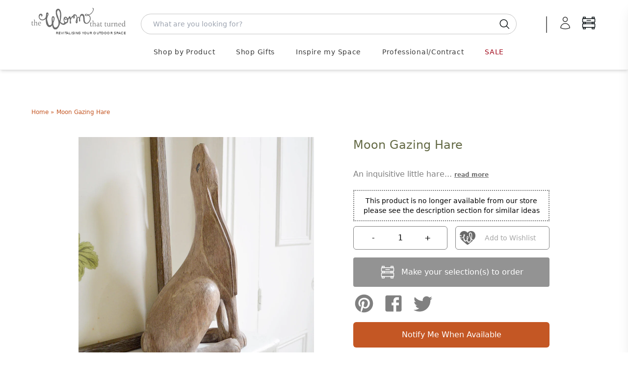

--- FILE ---
content_type: text/html; charset=utf-8
request_url: https://www.worm.co.uk/products/moon-gazing-hare
body_size: 66107
content:
<!doctype html>
<html class="no-touch no-js" lang="en-GB">
  <head>

    <script>
  window.consentmo_gcm_initial_state = "";
  window.consentmo_gcm_state = "";
  window.consentmo_gcm_security_storage = "strict";
  window.consentmo_gcm_ad_storage = "marketing";
  window.consentmo_gcm_analytics_storage = "analytics";
  window.consentmo_gcm_functionality_storage = "functionality";
  window.consentmo_gcm_personalization_storage = "functionality";
  window.consentmo_gcm_ads_data_redaction = "true";
  window.consentmo_gcm_url_passthrough = "";
  window.consentmo_gcm_data_layer_name = "dataLayer";

  // Google Consent Mode V2 integration script from Consentmo GDPR
  window.isenseRules = {};
  window.isenseRules.gcm = {
      gcmVersion: 2,
      integrationVersion: 3,
      customChanges: false,
      consentUpdated: false,
      initialState: 7,
      isCustomizationEnabled: false,
      adsDataRedaction: true,
      urlPassthrough: false,
      dataLayer: 'dataLayer',
      categories: { ad_personalization: "marketing", ad_storage: "marketing", ad_user_data: "marketing", analytics_storage: "analytics", functionality_storage: "functionality", personalization_storage: "functionality", security_storage: "strict"},
      storage: { ad_personalization: "false", ad_storage: "false", ad_user_data: "false", analytics_storage: "false", functionality_storage: "false", personalization_storage: "false", security_storage: "false", wait_for_update: 2000 }
  };
  if(window.consentmo_gcm_state !== null && window.consentmo_gcm_state !== "" && window.consentmo_gcm_state !== "0") {
    window.isenseRules.gcm.isCustomizationEnabled = true;
    window.isenseRules.gcm.initialState = window.consentmo_gcm_initial_state === null || window.consentmo_gcm_initial_state.trim() === "" ? window.isenseRules.gcm.initialState : window.consentmo_gcm_initial_state;
    window.isenseRules.gcm.categories.ad_storage = window.consentmo_gcm_ad_storage === null || window.consentmo_gcm_ad_storage.trim() === "" ? window.isenseRules.gcm.categories.ad_storage : window.consentmo_gcm_ad_storage;
    window.isenseRules.gcm.categories.ad_user_data = window.consentmo_gcm_ad_storage === null || window.consentmo_gcm_ad_storage.trim() === "" ? window.isenseRules.gcm.categories.ad_user_data : window.consentmo_gcm_ad_storage;
    window.isenseRules.gcm.categories.ad_personalization = window.consentmo_gcm_ad_storage === null || window.consentmo_gcm_ad_storage.trim() === "" ? window.isenseRules.gcm.categories.ad_personalization : window.consentmo_gcm_ad_storage;
    window.isenseRules.gcm.categories.analytics_storage = window.consentmo_gcm_analytics_storage === null || window.consentmo_gcm_analytics_storage.trim() === "" ? window.isenseRules.gcm.categories.analytics_storage : window.consentmo_gcm_analytics_storage;
    window.isenseRules.gcm.categories.functionality_storage = window.consentmo_gcm_functionality_storage === null || window.consentmo_gcm_functionality_storage.trim() === "" ? window.isenseRules.gcm.categories.functionality_storage : window.consentmo_gcm_functionality_storage;
    window.isenseRules.gcm.categories.personalization_storage = window.consentmo_gcm_personalization_storage === null || window.consentmo_gcm_personalization_storage.trim() === "" ? window.isenseRules.gcm.categories.personalization_storage : window.consentmo_gcm_personalization_storage;
    window.isenseRules.gcm.categories.security_storage = window.consentmo_gcm_security_storage === null || window.consentmo_gcm_security_storage.trim() === "" ? window.isenseRules.gcm.categories.security_storage : window.consentmo_gcm_security_storage;
    window.isenseRules.gcm.urlPassthrough = window.consentmo_gcm_url_passthrough === null || window.consentmo_gcm_url_passthrough.trim() === "" ? window.isenseRules.gcm.urlPassthrough : window.consentmo_gcm_url_passthrough;
    window.isenseRules.gcm.adsDataRedaction = window.consentmo_gcm_ads_data_redaction === null || window.consentmo_gcm_ads_data_redaction.trim() === "" ? window.isenseRules.gcm.adsDataRedaction : window.consentmo_gcm_ads_data_redaction;
    window.isenseRules.gcm.dataLayer = window.consentmo_gcm_data_layer_name === null || window.consentmo_gcm_data_layer_name.trim() === "" ? window.isenseRules.gcm.dataLayer : window.consentmo_gcm_data_layer_name;
  }
  window.isenseRules.initializeGcm = function (rules) {
    if(window.isenseRules.gcm.isCustomizationEnabled) {
      rules.initialState = window.isenseRules.gcm.initialState;
      rules.urlPassthrough = window.isenseRules.gcm.urlPassthrough === true || window.isenseRules.gcm.urlPassthrough === 'true';
      rules.adsDataRedaction = window.isenseRules.gcm.adsDataRedaction === true || window.isenseRules.gcm.adsDataRedaction === 'true';
    }

    let initialState = parseInt(rules.initialState);
    let marketingBlocked = initialState === 0 || initialState === 2 || initialState === 5 || initialState === 7;
    let analyticsBlocked = initialState === 0 || initialState === 3 || initialState === 6 || initialState === 7;
    let functionalityBlocked = initialState === 4 || initialState === 5 || initialState === 6 || initialState === 7;

    let gdprCache = localStorage.getItem('gdprCache') ? JSON.parse(localStorage.getItem('gdprCache')) : null;
    if (gdprCache && typeof gdprCache.updatedPreferences !== "undefined") {
      let updatedPreferences = gdprCache.updatedPreferences;
      marketingBlocked = parseInt(updatedPreferences.indexOf('marketing')) > -1;
      analyticsBlocked = parseInt(updatedPreferences.indexOf('analytics')) > -1;
      functionalityBlocked = parseInt(updatedPreferences.indexOf('functionality')) > -1;
    }

    Object.entries(rules.categories).forEach(category => {
      if(rules.storage.hasOwnProperty(category[0])) {
        switch(category[1]) {
          case 'strict':
            rules.storage[category[0]] = "granted";
            break;
          case 'marketing':
            rules.storage[category[0]] = marketingBlocked ? "denied" : "granted";
            break;
          case 'analytics':
            rules.storage[category[0]] = analyticsBlocked ? "denied" : "granted";
            break;
          case 'functionality':
            rules.storage[category[0]] = functionalityBlocked ? "denied" : "granted";
            break;
        }
      }
    });
    rules.consentUpdated = true;
    isenseRules.gcm = rules;
  }

  // Google Consent Mode - initialization start
  window.isenseRules.initializeGcm({
    ...window.isenseRules.gcm,
    adsDataRedaction: true,
    urlPassthrough: false,
    initialState: 7
  });

  /*
  * initialState acceptable values:
  * 0 - Set both ad_storage and analytics_storage to denied
  * 1 - Set all categories to granted
  * 2 - Set only ad_storage to denied
  * 3 - Set only analytics_storage to denied
  * 4 - Set only functionality_storage to denied
  * 5 - Set both ad_storage and functionality_storage to denied
  * 6 - Set both analytics_storage and functionality_storage to denied
  * 7 - Set all categories to denied
  */

  window[window.isenseRules.gcm.dataLayer] = window[window.isenseRules.gcm.dataLayer] || [];
  function gtag() { window[window.isenseRules.gcm.dataLayer].push(arguments); }
  gtag("consent", "default", isenseRules.gcm.storage);
  isenseRules.gcm.adsDataRedaction && gtag("set", "ads_data_redaction", isenseRules.gcm.adsDataRedaction);
  isenseRules.gcm.urlPassthrough && gtag("set", "url_passthrough", isenseRules.gcm.urlPassthrough);
</script>


    



    <script>
      (function(H){H.className=H.className.replace(/\bno-js\b/,'js')})(document.documentElement)
    </script>
    <!-- Basic page needs ================================================== -->
    <meta charset="utf-8">
    <meta http-equiv="X-UA-Compatible" content="IE=edge,chrome=1">
    

<link rel="apple-touch-icon" sizes="180x180" href="//www.worm.co.uk/cdn/shop/t/14/assets/apple-touch-icon.png?v=46698676814767271291728639814">
<link rel="icon" type="image/png" sizes="32x32" href="//www.worm.co.uk/cdn/shop/t/14/assets/favicon-32x32.png?v=162315249907851600501728639817">
<link rel="icon" type="image/png" sizes="16x16" href="//www.worm.co.uk/cdn/shop/t/14/assets/favicon-16x16.png?v=68913782079117791728639814">
<link rel="manifest" href="//www.worm.co.uk/cdn/shop/t/14/assets/site.webmanifest?v=153470329064077402901728639815">

    

    







<title>

  Buy Moon Gazing Hare &mdash; The Worm that Turned - revitalising your outdoor space  

</title>

    
      <meta name="description" content="This delightful little chap has his eyes peeled for a shooting star, or perhaps, the man on the moon. Made from a soft wood, so indoor use only, but will make the gorgeous addition to any mantlepiece or console. Who can resist! This is now discontinued but the Listening Hareis an alternative.">
  

    <!-- Product meta ================================================== -->
    <!-- /snippets/social-meta-tags.liquid -->




<meta property="og:site_name" content="The Worm that Turned">
<meta property="og:url" content="https://www.worm.co.uk/products/moon-gazing-hare">
<meta property="og:title" content="Moon Gazing Hare">
<meta property="og:type" content="product">
<meta property="og:description" content="This delightful little chap has his eyes peeled for a shooting star, or perhaps, the man on the moon. Made from a soft wood, so indoor use only, but will make the gorgeous addition to any mantlepiece or console. Who can resist! This is now discontinued but the Listening Hareis an alternative.">

  <meta property="og:price:amount" content="59.95">
  <meta property="og:price:currency" content="GBP">

<meta property="og:image" content="http://www.worm.co.uk/cdn/shop/products/TWTT-Moongazing-Hare-LS-5_97d3ce81-c554-4e5b-9a09-8c6b52ab41cd_1200x1200.jpg?v=1630586445"><meta property="og:image" content="http://www.worm.co.uk/cdn/shop/products/D282_1200x1200.jpg?v=1630586445">
<meta property="og:image:secure_url" content="https://www.worm.co.uk/cdn/shop/products/TWTT-Moongazing-Hare-LS-5_97d3ce81-c554-4e5b-9a09-8c6b52ab41cd_1200x1200.jpg?v=1630586445"><meta property="og:image:secure_url" content="https://www.worm.co.uk/cdn/shop/products/D282_1200x1200.jpg?v=1630586445">


  <meta name="twitter:site" content="@wormturned">

<meta name="twitter:card" content="summary_large_image">
<meta name="twitter:title" content="Moon Gazing Hare">
<meta name="twitter:description" content="This delightful little chap has his eyes peeled for a shooting star, or perhaps, the man on the moon. Made from a soft wood, so indoor use only, but will make the gorgeous addition to any mantlepiece or console. Who can resist! This is now discontinued but the Listening Hareis an alternative.">


    <!-- Helpers ================================================== -->
    <link rel="canonical" href="https://www.worm.co.uk/products/moon-gazing-hare">
    <meta name="viewport" content="width=device-width,initial-scale=1">

    <script type="text/javascript">
          
          window.pageState ||= {}
  </script>

    <!-- CSS ================================================== -->
    <!-- <link href="//www.worm.co.uk/cdn/shop/t/14/assets/application.css?v=158922057113855073071762169856" rel="stylesheet" type="text/css" media="all" /> -->
    <link href="//www.worm.co.uk/cdn/shop/t/14/assets/application-dynamic.css?v=11924807847664129291762169854" rel="stylesheet" type="text/css" media="all" />
    <link href="//www.worm.co.uk/cdn/shop/t/14/assets/output.css?v=167351978116118390031767608746" rel="stylesheet" type="text/css" media="all" />

    <!--
  Colour Picker
  name: product
  directory: 
  suffix: 
-->






  <!-- Google Tag Manager -->
<script>(function(w,d,s,l,i){w[l]=w[l]||[];w[l].push({'gtm.start':
new Date().getTime(),event:'gtm.js'});var f=d.getElementsByTagName(s)[0],
j=d.createElement(s),dl=l!='dataLayer'?'&l='+l:'';j.async=true;j.src=
'https://www.googletagmanager.com/gtm.js?id='+i+dl;f.parentNode.insertBefore(j,f);
})(window,document,'script','dataLayer','GTM-P85LV4');</script>
<!-- End Google Tag Manager -->

    
    <script>window.performance && window.performance.mark && window.performance.mark('shopify.content_for_header.start');</script><meta id="shopify-digital-wallet" name="shopify-digital-wallet" content="/24847941692/digital_wallets/dialog">
<meta name="shopify-checkout-api-token" content="8d754b548bccc3039e7feaed5bccf03c">
<meta id="in-context-paypal-metadata" data-shop-id="24847941692" data-venmo-supported="false" data-environment="production" data-locale="en_US" data-paypal-v4="true" data-currency="GBP">
<link rel="alternate" type="application/json+oembed" href="https://www.worm.co.uk/products/moon-gazing-hare.oembed">
<script async="async" src="/checkouts/internal/preloads.js?locale=en-GB"></script>
<script id="apple-pay-shop-capabilities" type="application/json">{"shopId":24847941692,"countryCode":"GB","currencyCode":"GBP","merchantCapabilities":["supports3DS"],"merchantId":"gid:\/\/shopify\/Shop\/24847941692","merchantName":"The Worm that Turned","requiredBillingContactFields":["postalAddress","email","phone"],"requiredShippingContactFields":["postalAddress","email","phone"],"shippingType":"shipping","supportedNetworks":["visa","maestro","masterCard","amex","discover","elo"],"total":{"type":"pending","label":"The Worm that Turned","amount":"1.00"},"shopifyPaymentsEnabled":true,"supportsSubscriptions":true}</script>
<script id="shopify-features" type="application/json">{"accessToken":"8d754b548bccc3039e7feaed5bccf03c","betas":["rich-media-storefront-analytics"],"domain":"www.worm.co.uk","predictiveSearch":true,"shopId":24847941692,"locale":"en"}</script>
<script>var Shopify = Shopify || {};
Shopify.shop = "the-worm-that-turned.myshopify.com";
Shopify.locale = "en";
Shopify.currency = {"active":"GBP","rate":"1.0"};
Shopify.country = "GB";
Shopify.theme = {"name":"W2: A Worm's Supply","id":173527695741,"schema_name":"Supply","schema_version":"8.2.3","theme_store_id":null,"role":"main"};
Shopify.theme.handle = "null";
Shopify.theme.style = {"id":null,"handle":null};
Shopify.cdnHost = "www.worm.co.uk/cdn";
Shopify.routes = Shopify.routes || {};
Shopify.routes.root = "/";</script>
<script type="module">!function(o){(o.Shopify=o.Shopify||{}).modules=!0}(window);</script>
<script>!function(o){function n(){var o=[];function n(){o.push(Array.prototype.slice.apply(arguments))}return n.q=o,n}var t=o.Shopify=o.Shopify||{};t.loadFeatures=n(),t.autoloadFeatures=n()}(window);</script>
<script id="shop-js-analytics" type="application/json">{"pageType":"product"}</script>
<script defer="defer" async type="module" src="//www.worm.co.uk/cdn/shopifycloud/shop-js/modules/v2/client.init-shop-cart-sync_C5BV16lS.en.esm.js"></script>
<script defer="defer" async type="module" src="//www.worm.co.uk/cdn/shopifycloud/shop-js/modules/v2/chunk.common_CygWptCX.esm.js"></script>
<script type="module">
  await import("//www.worm.co.uk/cdn/shopifycloud/shop-js/modules/v2/client.init-shop-cart-sync_C5BV16lS.en.esm.js");
await import("//www.worm.co.uk/cdn/shopifycloud/shop-js/modules/v2/chunk.common_CygWptCX.esm.js");

  window.Shopify.SignInWithShop?.initShopCartSync?.({"fedCMEnabled":true,"windoidEnabled":true});

</script>
<script>(function() {
  var isLoaded = false;
  function asyncLoad() {
    if (isLoaded) return;
    isLoaded = true;
    var urls = ["https:\/\/cloudsearch-1f874.kxcdn.com\/shopify.js?srp=\/a\/search\u0026shop=the-worm-that-turned.myshopify.com","https:\/\/accessories.w3apps.co\/js\/accessories.js?shop=the-worm-that-turned.myshopify.com","https:\/\/av-northern-apps.com\/js\/agecheckerplus_mG35tH2eGxRu7PQW.js?shop=the-worm-that-turned.myshopify.com"];
    for (var i = 0; i < urls.length; i++) {
      var s = document.createElement('script');
      s.type = 'text/javascript';
      s.async = true;
      s.src = urls[i];
      var x = document.getElementsByTagName('script')[0];
      x.parentNode.insertBefore(s, x);
    }
  };
  if(window.attachEvent) {
    window.attachEvent('onload', asyncLoad);
  } else {
    window.addEventListener('load', asyncLoad, false);
  }
})();</script>
<script id="__st">var __st={"a":24847941692,"offset":0,"reqid":"e4dbd7ae-1a81-4a20-8cc5-beb4310450c1-1768655116","pageurl":"www.worm.co.uk\/products\/moon-gazing-hare","u":"b8024d0b7c36","p":"product","rtyp":"product","rid":6616302813244};</script>
<script>window.ShopifyPaypalV4VisibilityTracking = true;</script>
<script id="captcha-bootstrap">!function(){'use strict';const t='contact',e='account',n='new_comment',o=[[t,t],['blogs',n],['comments',n],[t,'customer']],c=[[e,'customer_login'],[e,'guest_login'],[e,'recover_customer_password'],[e,'create_customer']],r=t=>t.map((([t,e])=>`form[action*='/${t}']:not([data-nocaptcha='true']) input[name='form_type'][value='${e}']`)).join(','),a=t=>()=>t?[...document.querySelectorAll(t)].map((t=>t.form)):[];function s(){const t=[...o],e=r(t);return a(e)}const i='password',u='form_key',d=['recaptcha-v3-token','g-recaptcha-response','h-captcha-response',i],f=()=>{try{return window.sessionStorage}catch{return}},m='__shopify_v',_=t=>t.elements[u];function p(t,e,n=!1){try{const o=window.sessionStorage,c=JSON.parse(o.getItem(e)),{data:r}=function(t){const{data:e,action:n}=t;return t[m]||n?{data:e,action:n}:{data:t,action:n}}(c);for(const[e,n]of Object.entries(r))t.elements[e]&&(t.elements[e].value=n);n&&o.removeItem(e)}catch(o){console.error('form repopulation failed',{error:o})}}const l='form_type',E='cptcha';function T(t){t.dataset[E]=!0}const w=window,h=w.document,L='Shopify',v='ce_forms',y='captcha';let A=!1;((t,e)=>{const n=(g='f06e6c50-85a8-45c8-87d0-21a2b65856fe',I='https://cdn.shopify.com/shopifycloud/storefront-forms-hcaptcha/ce_storefront_forms_captcha_hcaptcha.v1.5.2.iife.js',D={infoText:'Protected by hCaptcha',privacyText:'Privacy',termsText:'Terms'},(t,e,n)=>{const o=w[L][v],c=o.bindForm;if(c)return c(t,g,e,D).then(n);var r;o.q.push([[t,g,e,D],n]),r=I,A||(h.body.append(Object.assign(h.createElement('script'),{id:'captcha-provider',async:!0,src:r})),A=!0)});var g,I,D;w[L]=w[L]||{},w[L][v]=w[L][v]||{},w[L][v].q=[],w[L][y]=w[L][y]||{},w[L][y].protect=function(t,e){n(t,void 0,e),T(t)},Object.freeze(w[L][y]),function(t,e,n,w,h,L){const[v,y,A,g]=function(t,e,n){const i=e?o:[],u=t?c:[],d=[...i,...u],f=r(d),m=r(i),_=r(d.filter((([t,e])=>n.includes(e))));return[a(f),a(m),a(_),s()]}(w,h,L),I=t=>{const e=t.target;return e instanceof HTMLFormElement?e:e&&e.form},D=t=>v().includes(t);t.addEventListener('submit',(t=>{const e=I(t);if(!e)return;const n=D(e)&&!e.dataset.hcaptchaBound&&!e.dataset.recaptchaBound,o=_(e),c=g().includes(e)&&(!o||!o.value);(n||c)&&t.preventDefault(),c&&!n&&(function(t){try{if(!f())return;!function(t){const e=f();if(!e)return;const n=_(t);if(!n)return;const o=n.value;o&&e.removeItem(o)}(t);const e=Array.from(Array(32),(()=>Math.random().toString(36)[2])).join('');!function(t,e){_(t)||t.append(Object.assign(document.createElement('input'),{type:'hidden',name:u})),t.elements[u].value=e}(t,e),function(t,e){const n=f();if(!n)return;const o=[...t.querySelectorAll(`input[type='${i}']`)].map((({name:t})=>t)),c=[...d,...o],r={};for(const[a,s]of new FormData(t).entries())c.includes(a)||(r[a]=s);n.setItem(e,JSON.stringify({[m]:1,action:t.action,data:r}))}(t,e)}catch(e){console.error('failed to persist form',e)}}(e),e.submit())}));const S=(t,e)=>{t&&!t.dataset[E]&&(n(t,e.some((e=>e===t))),T(t))};for(const o of['focusin','change'])t.addEventListener(o,(t=>{const e=I(t);D(e)&&S(e,y())}));const B=e.get('form_key'),M=e.get(l),P=B&&M;t.addEventListener('DOMContentLoaded',(()=>{const t=y();if(P)for(const e of t)e.elements[l].value===M&&p(e,B);[...new Set([...A(),...v().filter((t=>'true'===t.dataset.shopifyCaptcha))])].forEach((e=>S(e,t)))}))}(h,new URLSearchParams(w.location.search),n,t,e,['guest_login'])})(!0,!0)}();</script>
<script integrity="sha256-4kQ18oKyAcykRKYeNunJcIwy7WH5gtpwJnB7kiuLZ1E=" data-source-attribution="shopify.loadfeatures" defer="defer" src="//www.worm.co.uk/cdn/shopifycloud/storefront/assets/storefront/load_feature-a0a9edcb.js" crossorigin="anonymous"></script>
<script data-source-attribution="shopify.dynamic_checkout.dynamic.init">var Shopify=Shopify||{};Shopify.PaymentButton=Shopify.PaymentButton||{isStorefrontPortableWallets:!0,init:function(){window.Shopify.PaymentButton.init=function(){};var t=document.createElement("script");t.src="https://www.worm.co.uk/cdn/shopifycloud/portable-wallets/latest/portable-wallets.en.js",t.type="module",document.head.appendChild(t)}};
</script>
<script data-source-attribution="shopify.dynamic_checkout.buyer_consent">
  function portableWalletsHideBuyerConsent(e){var t=document.getElementById("shopify-buyer-consent"),n=document.getElementById("shopify-subscription-policy-button");t&&n&&(t.classList.add("hidden"),t.setAttribute("aria-hidden","true"),n.removeEventListener("click",e))}function portableWalletsShowBuyerConsent(e){var t=document.getElementById("shopify-buyer-consent"),n=document.getElementById("shopify-subscription-policy-button");t&&n&&(t.classList.remove("hidden"),t.removeAttribute("aria-hidden"),n.addEventListener("click",e))}window.Shopify?.PaymentButton&&(window.Shopify.PaymentButton.hideBuyerConsent=portableWalletsHideBuyerConsent,window.Shopify.PaymentButton.showBuyerConsent=portableWalletsShowBuyerConsent);
</script>
<script data-source-attribution="shopify.dynamic_checkout.cart.bootstrap">document.addEventListener("DOMContentLoaded",(function(){function t(){return document.querySelector("shopify-accelerated-checkout-cart, shopify-accelerated-checkout")}if(t())Shopify.PaymentButton.init();else{new MutationObserver((function(e,n){t()&&(Shopify.PaymentButton.init(),n.disconnect())})).observe(document.body,{childList:!0,subtree:!0})}}));
</script>
<link id="shopify-accelerated-checkout-styles" rel="stylesheet" media="screen" href="https://www.worm.co.uk/cdn/shopifycloud/portable-wallets/latest/accelerated-checkout-backwards-compat.css" crossorigin="anonymous">
<style id="shopify-accelerated-checkout-cart">
        #shopify-buyer-consent {
  margin-top: 1em;
  display: inline-block;
  width: 100%;
}

#shopify-buyer-consent.hidden {
  display: none;
}

#shopify-subscription-policy-button {
  background: none;
  border: none;
  padding: 0;
  text-decoration: underline;
  font-size: inherit;
  cursor: pointer;
}

#shopify-subscription-policy-button::before {
  box-shadow: none;
}

      </style>
<script id="sections-script" data-sections="product-recommendations" defer="defer" src="//www.worm.co.uk/cdn/shop/t/14/compiled_assets/scripts.js?38360"></script>
<script>window.performance && window.performance.mark && window.performance.mark('shopify.content_for_header.end');</script>

    
    

    <script src="//www.worm.co.uk/cdn/shop/t/14/assets/jquery-2.2.3.min.js?v=58211863146907186831728639815" type="text/javascript"></script>
    <script src="//www.worm.co.uk/cdn/shop/t/14/assets/js.cookie.js?v=145418854456282448011728639815" type="text/javascript"></script>

    <!--
      name: (product)  directory: ()  suffix: ()  section: ()
    -->
    

    
    <script type="text/javascript">
      window.variantImages = {};
          
      
        
          window.variantImages[39441780801596] = 28722360877116;
        
      
          
    </script>

    <!-- <script src="//www.worm.co.uk/cdn/shop/t/14/assets/lazysizes.min.js?v=8147953233334221341728639814" async="async"></script> -->
    <script src="//www.worm.co.uk/cdn/shop/t/14/assets/vendor.js?v=106177282645720727331728639815" defer="defer"></script>
    <script src="//www.worm.co.uk/cdn/shop/t/14/assets/theme.js?v=48088979706480866381747934807" defer="defer"></script>
    <script src="//www.worm.co.uk/cdn/shop/t/14/assets/site.js?v=74288792001806712061756718699" defer="defer"></script>
    <script type="module" src="//www.worm.co.uk/cdn/shop/t/14/assets/theme-basket-bundled.js?v=33442142731979419131767651268"></script>

    
    <script src="//www.worm.co.uk/cdn/shop/t/14/assets/jquery.modal.min.js?v=15875380166552750701728639816" defer="defer"></script>
    <link href="//www.worm.co.uk/cdn/shop/t/14/assets/jquery.modal.min.css?v=147517265114719711441728639815" rel="stylesheet" type="text/css" media="all" />

    
    
      <style type="text/css">
  @font-face {
    font-family: 'swym-icons';
    src: url([data-uri]) format('woff');
    font-weight: 700;
    font-style: normal;
  }
</style>
    
    <script>
function checkGDPRKlaviyo() {
	if (window.isenseGDPR !== undefined && window.isenseGDPR.Cookies.get('cookieconsent_preferences_disabled') !== undefined) {
		let cookie = window.isenseGDPR.Cookies.get('cookieconsent_preferences_disabled');
		if (cookie.indexOf('marketing') == -1) {
			document.cookie = "__kla_off=;expires=Thu, 01 Jan 1970 00:00:00 GMT";
		} else {
			document.cookie = "__kla_off=true";
		}
	} else {
		setTimeout(function() {
			checkGDPRKlaviyo();
		}, 500);
	}
}
checkGDPRKlaviyo();

window.addEventListener('click', function (e) {
	if(e.target && (e.target.className == 'cc-btn cc-btn-accept-all' || e.target.className == 'cc-btn cc-allow' || e.target.className == 'cc-btn cc-btn-accept-selected')){
		checkGDPRKlaviyo();
	}
});
</script>

    
      <script>
      var klaviyo = klaviyo || [];
window.addEventListener('load', function() {
  var script = document.createElement('script');
  script.src = "https://a.klaviyo.com/media/js/onsite/onsite.js";
  document.body.appendChild(script);

  script.onload = function() {

    var trigger = {
      product_page_text: "Notify Me When Available",
      product_page_class: "btn",
      product_page_text_align: "center",
      product_page_margin: "0px",
      replace_anchor: false
    };

    var modal = {
      headline: "{product_name}",
      body_content: "Register to receive a notification when this item comes back in stock.",
      newsletter_subscribe_label: "Please add me to your mailing. I understand that I can unsubscribe at any time.",
      //newsletter_subscribe_label: "Add me to your email list, you can unsubscribe at any time.",
      subscribe_checked: true,
      email_field_label: "Email address",
      button_label: "Notify me when available",
      subscription_success_label: "You're subscribed! We'll let you know when it's back. You'll receive an email to confirm this.",
      footer_content: '',
      additional_styles: "@import url('https://fonts.googleapis.com/css?family=Helvetica+Neue');",
      font_family: 'verdana, arial, helvetica, sans-serif',
      drop_background_color: "#000",
      background_color: "#fff",
      text_color: "#111",
      button_text_color: "#fff",
      button_background_color: "#C45724",
      close_button_color: "#DCDCDC",
      error_background_color: "#F9DEE0",
      error_text_color: "#D8615C",
      success_background_color: "#D4DC9D",
      success_text_color: "#717744"
    };

    //var klaviyo = klaviyo || [];
    klaviyo.init({
      account: "UK3XK9",
      list: 'WDNzvD',
      platform: "shopify"
    });
    klaviyo.enable("backinstock",{trigger: trigger, modal: modal});

  };


});
</script>



    

    

<script type="text/javascript">
!function(e){if(!window.pintrk){window.pintrk=function()
{window.pintrk.queue.push(Array.prototype.slice.call(arguments))};var
n=window.pintrk;n.queue=[],n.version="3.0";var
t=document.createElement("script");t.async=!0,t.src=e;var
r=document.getElementsByTagName("script")[0];r.parentNode.insertBefore(t,r)}}
("https://s.pinimg.com/ct/core.js");

pintrk('load','2612939856283', { em: '', });
pintrk('page');
</script>
<noscript>
<img height="1" width="1" style="display:none;" alt=""
src="https://ct.pinterest.com/v3/?tid=2612939856283&noscript=1" />
</noscript>



    <link rel="stylesheet" href="https://use.typekit.net/ydg7rzv.css">

  <!-- BEGIN app block: shopify://apps/consentmo-gdpr/blocks/gdpr_cookie_consent/4fbe573f-a377-4fea-9801-3ee0858cae41 -->


<!-- END app block --><!-- BEGIN app block: shopify://apps/xcloud-search-product-filter/blocks/cloudsearch_opt/8ddbd0bf-e311-492e-ab28-69d0ad268fac --><!-- END app block --><!-- BEGIN app block: shopify://apps/klaviyo-email-marketing-sms/blocks/klaviyo-onsite-embed/2632fe16-c075-4321-a88b-50b567f42507 -->












  <script async src="https://static.klaviyo.com/onsite/js/UK3XK9/klaviyo.js?company_id=UK3XK9"></script>
  <script>!function(){if(!window.klaviyo){window._klOnsite=window._klOnsite||[];try{window.klaviyo=new Proxy({},{get:function(n,i){return"push"===i?function(){var n;(n=window._klOnsite).push.apply(n,arguments)}:function(){for(var n=arguments.length,o=new Array(n),w=0;w<n;w++)o[w]=arguments[w];var t="function"==typeof o[o.length-1]?o.pop():void 0,e=new Promise((function(n){window._klOnsite.push([i].concat(o,[function(i){t&&t(i),n(i)}]))}));return e}}})}catch(n){window.klaviyo=window.klaviyo||[],window.klaviyo.push=function(){var n;(n=window._klOnsite).push.apply(n,arguments)}}}}();</script>

  
    <script id="viewed_product">
      if (item == null) {
        var _learnq = _learnq || [];

        var MetafieldReviews = null
        var MetafieldYotpoRating = null
        var MetafieldYotpoCount = null
        var MetafieldLooxRating = null
        var MetafieldLooxCount = null
        var okendoProduct = null
        var okendoProductReviewCount = null
        var okendoProductReviewAverageValue = null
        try {
          // The following fields are used for Customer Hub recently viewed in order to add reviews.
          // This information is not part of __kla_viewed. Instead, it is part of __kla_viewed_reviewed_items
          MetafieldReviews = {};
          MetafieldYotpoRating = null
          MetafieldYotpoCount = null
          MetafieldLooxRating = null
          MetafieldLooxCount = null

          okendoProduct = null
          // If the okendo metafield is not legacy, it will error, which then requires the new json formatted data
          if (okendoProduct && 'error' in okendoProduct) {
            okendoProduct = null
          }
          okendoProductReviewCount = okendoProduct ? okendoProduct.reviewCount : null
          okendoProductReviewAverageValue = okendoProduct ? okendoProduct.reviewAverageValue : null
        } catch (error) {
          console.error('Error in Klaviyo onsite reviews tracking:', error);
        }

        var item = {
          Name: "Moon Gazing Hare",
          ProductID: 6616302813244,
          Categories: ["All Garden Art \u0026 Decor","Gifts for Gardeners","Highly Rated Products"],
          ImageURL: "https://www.worm.co.uk/cdn/shop/products/TWTT-Moongazing-Hare-LS-5_97d3ce81-c554-4e5b-9a09-8c6b52ab41cd_grande.jpg?v=1630586445",
          URL: "https://www.worm.co.uk/products/moon-gazing-hare",
          Brand: "Archipelago",
          Price: "£59.95",
          Value: "59.95",
          CompareAtPrice: "£0.00"
        };
        _learnq.push(['track', 'Viewed Product', item]);
        _learnq.push(['trackViewedItem', {
          Title: item.Name,
          ItemId: item.ProductID,
          Categories: item.Categories,
          ImageUrl: item.ImageURL,
          Url: item.URL,
          Metadata: {
            Brand: item.Brand,
            Price: item.Price,
            Value: item.Value,
            CompareAtPrice: item.CompareAtPrice
          },
          metafields:{
            reviews: MetafieldReviews,
            yotpo:{
              rating: MetafieldYotpoRating,
              count: MetafieldYotpoCount,
            },
            loox:{
              rating: MetafieldLooxRating,
              count: MetafieldLooxCount,
            },
            okendo: {
              rating: okendoProductReviewAverageValue,
              count: okendoProductReviewCount,
            }
          }
        }]);
      }
    </script>
  




  <script>
    window.klaviyoReviewsProductDesignMode = false
  </script>



  <!-- BEGIN app snippet: customer-hub-data --><script>
  if (!window.customerHub) {
    window.customerHub = {};
  }
  window.customerHub.storefrontRoutes = {
    login: "/account/login?return_url=%2F%23k-hub",
    register: "/account/register?return_url=%2F%23k-hub",
    logout: "/account/logout",
    profile: "/account",
    addresses: "/account/addresses",
  };
  
  window.customerHub.userId = null;
  
  window.customerHub.storeDomain = "the-worm-that-turned.myshopify.com";

  
    window.customerHub.activeProduct = {
      name: "Moon Gazing Hare",
      category: null,
      imageUrl: "https://www.worm.co.uk/cdn/shop/products/TWTT-Moongazing-Hare-LS-5_97d3ce81-c554-4e5b-9a09-8c6b52ab41cd_grande.jpg?v=1630586445",
      id: "6616302813244",
      link: "https://www.worm.co.uk/products/moon-gazing-hare",
      variants: [
        
          {
            id: "39441780801596",
            
            imageUrl: "https://www.worm.co.uk/cdn/shop/products/D282.jpg?v=1630586445&width=500",
            
            price: "5995",
            currency: "GBP",
            availableForSale: false,
            title: "Default Title",
          },
        
      ],
    };
    window.customerHub.activeProduct.variants.forEach((variant) => {
        
        variant.price = `${variant.price.slice(0, -2)}.${variant.price.slice(-2)}`;
    });
  

  
    window.customerHub.storeLocale = {
        currentLanguage: 'en',
        currentCountry: 'GB',
        availableLanguages: [
          
            {
              iso_code: 'en',
              endonym_name: 'English'
            }
          
        ],
        availableCountries: [
          
            {
              iso_code: 'AU',
              name: 'Australia',
              currency_code: 'GBP'
            },
          
            {
              iso_code: 'AT',
              name: 'Austria',
              currency_code: 'GBP'
            },
          
            {
              iso_code: 'BE',
              name: 'Belgium',
              currency_code: 'GBP'
            },
          
            {
              iso_code: 'BG',
              name: 'Bulgaria',
              currency_code: 'GBP'
            },
          
            {
              iso_code: 'CA',
              name: 'Canada',
              currency_code: 'GBP'
            },
          
            {
              iso_code: 'KY',
              name: 'Cayman Islands',
              currency_code: 'GBP'
            },
          
            {
              iso_code: 'CN',
              name: 'China',
              currency_code: 'GBP'
            },
          
            {
              iso_code: 'HR',
              name: 'Croatia',
              currency_code: 'GBP'
            },
          
            {
              iso_code: 'CY',
              name: 'Cyprus',
              currency_code: 'GBP'
            },
          
            {
              iso_code: 'CZ',
              name: 'Czechia',
              currency_code: 'GBP'
            },
          
            {
              iso_code: 'DK',
              name: 'Denmark',
              currency_code: 'GBP'
            },
          
            {
              iso_code: 'EE',
              name: 'Estonia',
              currency_code: 'GBP'
            },
          
            {
              iso_code: 'FI',
              name: 'Finland',
              currency_code: 'GBP'
            },
          
            {
              iso_code: 'FR',
              name: 'France',
              currency_code: 'GBP'
            },
          
            {
              iso_code: 'DE',
              name: 'Germany',
              currency_code: 'GBP'
            },
          
            {
              iso_code: 'GI',
              name: 'Gibraltar',
              currency_code: 'GBP'
            },
          
            {
              iso_code: 'GR',
              name: 'Greece',
              currency_code: 'GBP'
            },
          
            {
              iso_code: 'GD',
              name: 'Grenada',
              currency_code: 'GBP'
            },
          
            {
              iso_code: 'GG',
              name: 'Guernsey',
              currency_code: 'GBP'
            },
          
            {
              iso_code: 'HK',
              name: 'Hong Kong SAR',
              currency_code: 'GBP'
            },
          
            {
              iso_code: 'HU',
              name: 'Hungary',
              currency_code: 'GBP'
            },
          
            {
              iso_code: 'IS',
              name: 'Iceland',
              currency_code: 'GBP'
            },
          
            {
              iso_code: 'IE',
              name: 'Ireland',
              currency_code: 'GBP'
            },
          
            {
              iso_code: 'IM',
              name: 'Isle of Man',
              currency_code: 'GBP'
            },
          
            {
              iso_code: 'IL',
              name: 'Israel',
              currency_code: 'GBP'
            },
          
            {
              iso_code: 'IT',
              name: 'Italy',
              currency_code: 'GBP'
            },
          
            {
              iso_code: 'JP',
              name: 'Japan',
              currency_code: 'GBP'
            },
          
            {
              iso_code: 'JE',
              name: 'Jersey',
              currency_code: 'GBP'
            },
          
            {
              iso_code: 'LT',
              name: 'Lithuania',
              currency_code: 'GBP'
            },
          
            {
              iso_code: 'LU',
              name: 'Luxembourg',
              currency_code: 'GBP'
            },
          
            {
              iso_code: 'MT',
              name: 'Malta',
              currency_code: 'GBP'
            },
          
            {
              iso_code: 'MC',
              name: 'Monaco',
              currency_code: 'GBP'
            },
          
            {
              iso_code: 'NL',
              name: 'Netherlands',
              currency_code: 'GBP'
            },
          
            {
              iso_code: 'NZ',
              name: 'New Zealand',
              currency_code: 'GBP'
            },
          
            {
              iso_code: 'NO',
              name: 'Norway',
              currency_code: 'GBP'
            },
          
            {
              iso_code: 'OM',
              name: 'Oman',
              currency_code: 'GBP'
            },
          
            {
              iso_code: 'PL',
              name: 'Poland',
              currency_code: 'GBP'
            },
          
            {
              iso_code: 'PT',
              name: 'Portugal',
              currency_code: 'GBP'
            },
          
            {
              iso_code: 'SG',
              name: 'Singapore',
              currency_code: 'GBP'
            },
          
            {
              iso_code: 'SK',
              name: 'Slovakia',
              currency_code: 'GBP'
            },
          
            {
              iso_code: 'SI',
              name: 'Slovenia',
              currency_code: 'GBP'
            },
          
            {
              iso_code: 'ES',
              name: 'Spain',
              currency_code: 'GBP'
            },
          
            {
              iso_code: 'VC',
              name: 'St. Vincent &amp; Grenadines',
              currency_code: 'GBP'
            },
          
            {
              iso_code: 'SE',
              name: 'Sweden',
              currency_code: 'GBP'
            },
          
            {
              iso_code: 'CH',
              name: 'Switzerland',
              currency_code: 'GBP'
            },
          
            {
              iso_code: 'TH',
              name: 'Thailand',
              currency_code: 'GBP'
            },
          
            {
              iso_code: 'GB',
              name: 'United Kingdom',
              currency_code: 'GBP'
            },
          
            {
              iso_code: 'US',
              name: 'United States',
              currency_code: 'GBP'
            },
          
            {
              iso_code: 'VN',
              name: 'Vietnam',
              currency_code: 'GBP'
            }
          
        ]
    };
  
</script>
<!-- END app snippet -->





<!-- END app block --><script src="https://cdn.shopify.com/extensions/019b03f2-74ec-7b24-a3a5-6d0193115a31/cloudsearch-63/assets/shopify.js" type="text/javascript" defer="defer"></script>
<script src="https://cdn.shopify.com/extensions/019bc798-8961-78a8-a4e0-9b2049d94b6d/consentmo-gdpr-575/assets/consentmo_cookie_consent.js" type="text/javascript" defer="defer"></script>
<link href="https://monorail-edge.shopifysvc.com" rel="dns-prefetch">
<script>(function(){if ("sendBeacon" in navigator && "performance" in window) {try {var session_token_from_headers = performance.getEntriesByType('navigation')[0].serverTiming.find(x => x.name == '_s').description;} catch {var session_token_from_headers = undefined;}var session_cookie_matches = document.cookie.match(/_shopify_s=([^;]*)/);var session_token_from_cookie = session_cookie_matches && session_cookie_matches.length === 2 ? session_cookie_matches[1] : "";var session_token = session_token_from_headers || session_token_from_cookie || "";function handle_abandonment_event(e) {var entries = performance.getEntries().filter(function(entry) {return /monorail-edge.shopifysvc.com/.test(entry.name);});if (!window.abandonment_tracked && entries.length === 0) {window.abandonment_tracked = true;var currentMs = Date.now();var navigation_start = performance.timing.navigationStart;var payload = {shop_id: 24847941692,url: window.location.href,navigation_start,duration: currentMs - navigation_start,session_token,page_type: "product"};window.navigator.sendBeacon("https://monorail-edge.shopifysvc.com/v1/produce", JSON.stringify({schema_id: "online_store_buyer_site_abandonment/1.1",payload: payload,metadata: {event_created_at_ms: currentMs,event_sent_at_ms: currentMs}}));}}window.addEventListener('pagehide', handle_abandonment_event);}}());</script>
<script id="web-pixels-manager-setup">(function e(e,d,r,n,o){if(void 0===o&&(o={}),!Boolean(null===(a=null===(i=window.Shopify)||void 0===i?void 0:i.analytics)||void 0===a?void 0:a.replayQueue)){var i,a;window.Shopify=window.Shopify||{};var t=window.Shopify;t.analytics=t.analytics||{};var s=t.analytics;s.replayQueue=[],s.publish=function(e,d,r){return s.replayQueue.push([e,d,r]),!0};try{self.performance.mark("wpm:start")}catch(e){}var l=function(){var e={modern:/Edge?\/(1{2}[4-9]|1[2-9]\d|[2-9]\d{2}|\d{4,})\.\d+(\.\d+|)|Firefox\/(1{2}[4-9]|1[2-9]\d|[2-9]\d{2}|\d{4,})\.\d+(\.\d+|)|Chrom(ium|e)\/(9{2}|\d{3,})\.\d+(\.\d+|)|(Maci|X1{2}).+ Version\/(15\.\d+|(1[6-9]|[2-9]\d|\d{3,})\.\d+)([,.]\d+|)( \(\w+\)|)( Mobile\/\w+|) Safari\/|Chrome.+OPR\/(9{2}|\d{3,})\.\d+\.\d+|(CPU[ +]OS|iPhone[ +]OS|CPU[ +]iPhone|CPU IPhone OS|CPU iPad OS)[ +]+(15[._]\d+|(1[6-9]|[2-9]\d|\d{3,})[._]\d+)([._]\d+|)|Android:?[ /-](13[3-9]|1[4-9]\d|[2-9]\d{2}|\d{4,})(\.\d+|)(\.\d+|)|Android.+Firefox\/(13[5-9]|1[4-9]\d|[2-9]\d{2}|\d{4,})\.\d+(\.\d+|)|Android.+Chrom(ium|e)\/(13[3-9]|1[4-9]\d|[2-9]\d{2}|\d{4,})\.\d+(\.\d+|)|SamsungBrowser\/([2-9]\d|\d{3,})\.\d+/,legacy:/Edge?\/(1[6-9]|[2-9]\d|\d{3,})\.\d+(\.\d+|)|Firefox\/(5[4-9]|[6-9]\d|\d{3,})\.\d+(\.\d+|)|Chrom(ium|e)\/(5[1-9]|[6-9]\d|\d{3,})\.\d+(\.\d+|)([\d.]+$|.*Safari\/(?![\d.]+ Edge\/[\d.]+$))|(Maci|X1{2}).+ Version\/(10\.\d+|(1[1-9]|[2-9]\d|\d{3,})\.\d+)([,.]\d+|)( \(\w+\)|)( Mobile\/\w+|) Safari\/|Chrome.+OPR\/(3[89]|[4-9]\d|\d{3,})\.\d+\.\d+|(CPU[ +]OS|iPhone[ +]OS|CPU[ +]iPhone|CPU IPhone OS|CPU iPad OS)[ +]+(10[._]\d+|(1[1-9]|[2-9]\d|\d{3,})[._]\d+)([._]\d+|)|Android:?[ /-](13[3-9]|1[4-9]\d|[2-9]\d{2}|\d{4,})(\.\d+|)(\.\d+|)|Mobile Safari.+OPR\/([89]\d|\d{3,})\.\d+\.\d+|Android.+Firefox\/(13[5-9]|1[4-9]\d|[2-9]\d{2}|\d{4,})\.\d+(\.\d+|)|Android.+Chrom(ium|e)\/(13[3-9]|1[4-9]\d|[2-9]\d{2}|\d{4,})\.\d+(\.\d+|)|Android.+(UC? ?Browser|UCWEB|U3)[ /]?(15\.([5-9]|\d{2,})|(1[6-9]|[2-9]\d|\d{3,})\.\d+)\.\d+|SamsungBrowser\/(5\.\d+|([6-9]|\d{2,})\.\d+)|Android.+MQ{2}Browser\/(14(\.(9|\d{2,})|)|(1[5-9]|[2-9]\d|\d{3,})(\.\d+|))(\.\d+|)|K[Aa][Ii]OS\/(3\.\d+|([4-9]|\d{2,})\.\d+)(\.\d+|)/},d=e.modern,r=e.legacy,n=navigator.userAgent;return n.match(d)?"modern":n.match(r)?"legacy":"unknown"}(),u="modern"===l?"modern":"legacy",c=(null!=n?n:{modern:"",legacy:""})[u],f=function(e){return[e.baseUrl,"/wpm","/b",e.hashVersion,"modern"===e.buildTarget?"m":"l",".js"].join("")}({baseUrl:d,hashVersion:r,buildTarget:u}),m=function(e){var d=e.version,r=e.bundleTarget,n=e.surface,o=e.pageUrl,i=e.monorailEndpoint;return{emit:function(e){var a=e.status,t=e.errorMsg,s=(new Date).getTime(),l=JSON.stringify({metadata:{event_sent_at_ms:s},events:[{schema_id:"web_pixels_manager_load/3.1",payload:{version:d,bundle_target:r,page_url:o,status:a,surface:n,error_msg:t},metadata:{event_created_at_ms:s}}]});if(!i)return console&&console.warn&&console.warn("[Web Pixels Manager] No Monorail endpoint provided, skipping logging."),!1;try{return self.navigator.sendBeacon.bind(self.navigator)(i,l)}catch(e){}var u=new XMLHttpRequest;try{return u.open("POST",i,!0),u.setRequestHeader("Content-Type","text/plain"),u.send(l),!0}catch(e){return console&&console.warn&&console.warn("[Web Pixels Manager] Got an unhandled error while logging to Monorail."),!1}}}}({version:r,bundleTarget:l,surface:e.surface,pageUrl:self.location.href,monorailEndpoint:e.monorailEndpoint});try{o.browserTarget=l,function(e){var d=e.src,r=e.async,n=void 0===r||r,o=e.onload,i=e.onerror,a=e.sri,t=e.scriptDataAttributes,s=void 0===t?{}:t,l=document.createElement("script"),u=document.querySelector("head"),c=document.querySelector("body");if(l.async=n,l.src=d,a&&(l.integrity=a,l.crossOrigin="anonymous"),s)for(var f in s)if(Object.prototype.hasOwnProperty.call(s,f))try{l.dataset[f]=s[f]}catch(e){}if(o&&l.addEventListener("load",o),i&&l.addEventListener("error",i),u)u.appendChild(l);else{if(!c)throw new Error("Did not find a head or body element to append the script");c.appendChild(l)}}({src:f,async:!0,onload:function(){if(!function(){var e,d;return Boolean(null===(d=null===(e=window.Shopify)||void 0===e?void 0:e.analytics)||void 0===d?void 0:d.initialized)}()){var d=window.webPixelsManager.init(e)||void 0;if(d){var r=window.Shopify.analytics;r.replayQueue.forEach((function(e){var r=e[0],n=e[1],o=e[2];d.publishCustomEvent(r,n,o)})),r.replayQueue=[],r.publish=d.publishCustomEvent,r.visitor=d.visitor,r.initialized=!0}}},onerror:function(){return m.emit({status:"failed",errorMsg:"".concat(f," has failed to load")})},sri:function(e){var d=/^sha384-[A-Za-z0-9+/=]+$/;return"string"==typeof e&&d.test(e)}(c)?c:"",scriptDataAttributes:o}),m.emit({status:"loading"})}catch(e){m.emit({status:"failed",errorMsg:(null==e?void 0:e.message)||"Unknown error"})}}})({shopId: 24847941692,storefrontBaseUrl: "https://www.worm.co.uk",extensionsBaseUrl: "https://extensions.shopifycdn.com/cdn/shopifycloud/web-pixels-manager",monorailEndpoint: "https://monorail-edge.shopifysvc.com/unstable/produce_batch",surface: "storefront-renderer",enabledBetaFlags: ["2dca8a86"],webPixelsConfigList: [{"id":"912163197","configuration":"{\"swymApiEndpoint\":\"https:\/\/swymstore-v3starter-01.swymrelay.com\",\"swymTier\":\"v3starter-01\"}","eventPayloadVersion":"v1","runtimeContext":"STRICT","scriptVersion":"5b6f6917e306bc7f24523662663331c0","type":"APP","apiClientId":1350849,"privacyPurposes":["ANALYTICS","MARKETING","PREFERENCES"],"dataSharingAdjustments":{"protectedCustomerApprovalScopes":["read_customer_email","read_customer_name","read_customer_personal_data","read_customer_phone"]}},{"id":"909377917","configuration":"{\"config\":\"{\\\"google_tag_ids\\\":[\\\"G-F8SHJ1T78Q\\\",\\\"AW-1072265979\\\"],\\\"target_country\\\":\\\"ZZ\\\",\\\"gtag_events\\\":[{\\\"type\\\":\\\"search\\\",\\\"action_label\\\":[\\\"G-F8SHJ1T78Q\\\",\\\"AW-1072265979\\\/7LD4CM685IAbEPv1pf8D\\\"]},{\\\"type\\\":\\\"begin_checkout\\\",\\\"action_label\\\":[\\\"G-F8SHJ1T78Q\\\",\\\"AW-1072265979\\\/05iwCI675IAbEPv1pf8D\\\"]},{\\\"type\\\":\\\"view_item\\\",\\\"action_label\\\":[\\\"G-F8SHJ1T78Q\\\",\\\"AW-1072265979\\\/9BYUCMu85IAbEPv1pf8D\\\"]},{\\\"type\\\":\\\"purchase\\\",\\\"action_label\\\":[\\\"G-F8SHJ1T78Q\\\",\\\"AW-1072265979\\\/ITRJCIu75IAbEPv1pf8D\\\"]},{\\\"type\\\":\\\"page_view\\\",\\\"action_label\\\":[\\\"G-F8SHJ1T78Q\\\",\\\"AW-1072265979\\\/pr_xCMi85IAbEPv1pf8D\\\"]},{\\\"type\\\":\\\"add_payment_info\\\",\\\"action_label\\\":[\\\"G-F8SHJ1T78Q\\\",\\\"AW-1072265979\\\/nth1CNG85IAbEPv1pf8D\\\"]},{\\\"type\\\":\\\"add_to_cart\\\",\\\"action_label\\\":[\\\"G-F8SHJ1T78Q\\\",\\\"AW-1072265979\\\/E6twCMW85IAbEPv1pf8D\\\"]}],\\\"enable_monitoring_mode\\\":false}\"}","eventPayloadVersion":"v1","runtimeContext":"OPEN","scriptVersion":"b2a88bafab3e21179ed38636efcd8a93","type":"APP","apiClientId":1780363,"privacyPurposes":[],"dataSharingAdjustments":{"protectedCustomerApprovalScopes":["read_customer_address","read_customer_email","read_customer_name","read_customer_personal_data","read_customer_phone"]}},{"id":"336855100","configuration":"{\"pid\":\"11SFD7jdj6OKe9inbUy5icDyS7vuUcPx7++vLD\\\/nfq4=\"}","eventPayloadVersion":"v1","runtimeContext":"STRICT","scriptVersion":"04306dedabeddadf854cdadeaf48c82c","type":"APP","apiClientId":31271321601,"privacyPurposes":["ANALYTICS","MARKETING","SALE_OF_DATA"],"dataSharingAdjustments":{"protectedCustomerApprovalScopes":["read_customer_address","read_customer_email","read_customer_name","read_customer_personal_data","read_customer_phone"]}},{"id":"190742588","configuration":"{\"tagID\":\"2612939856283\"}","eventPayloadVersion":"v1","runtimeContext":"STRICT","scriptVersion":"18031546ee651571ed29edbe71a3550b","type":"APP","apiClientId":3009811,"privacyPurposes":["ANALYTICS","MARKETING","SALE_OF_DATA"],"dataSharingAdjustments":{"protectedCustomerApprovalScopes":["read_customer_address","read_customer_email","read_customer_name","read_customer_personal_data","read_customer_phone"]}},{"id":"shopify-app-pixel","configuration":"{}","eventPayloadVersion":"v1","runtimeContext":"STRICT","scriptVersion":"0450","apiClientId":"shopify-pixel","type":"APP","privacyPurposes":["ANALYTICS","MARKETING"]},{"id":"shopify-custom-pixel","eventPayloadVersion":"v1","runtimeContext":"LAX","scriptVersion":"0450","apiClientId":"shopify-pixel","type":"CUSTOM","privacyPurposes":["ANALYTICS","MARKETING"]}],isMerchantRequest: false,initData: {"shop":{"name":"The Worm that Turned","paymentSettings":{"currencyCode":"GBP"},"myshopifyDomain":"the-worm-that-turned.myshopify.com","countryCode":"GB","storefrontUrl":"https:\/\/www.worm.co.uk"},"customer":null,"cart":null,"checkout":null,"productVariants":[{"price":{"amount":59.95,"currencyCode":"GBP"},"product":{"title":"Moon Gazing Hare","vendor":"Archipelago","id":"6616302813244","untranslatedTitle":"Moon Gazing Hare","url":"\/products\/moon-gazing-hare","type":"Castings \u0026 Carvings"},"id":"39441780801596","image":{"src":"\/\/www.worm.co.uk\/cdn\/shop\/products\/D282.jpg?v=1630586445"},"sku":"TW-2201","title":"Default Title","untranslatedTitle":"Default Title"}],"purchasingCompany":null},},"https://www.worm.co.uk/cdn","fcfee988w5aeb613cpc8e4bc33m6693e112",{"modern":"","legacy":""},{"shopId":"24847941692","storefrontBaseUrl":"https:\/\/www.worm.co.uk","extensionBaseUrl":"https:\/\/extensions.shopifycdn.com\/cdn\/shopifycloud\/web-pixels-manager","surface":"storefront-renderer","enabledBetaFlags":"[\"2dca8a86\"]","isMerchantRequest":"false","hashVersion":"fcfee988w5aeb613cpc8e4bc33m6693e112","publish":"custom","events":"[[\"page_viewed\",{}],[\"product_viewed\",{\"productVariant\":{\"price\":{\"amount\":59.95,\"currencyCode\":\"GBP\"},\"product\":{\"title\":\"Moon Gazing Hare\",\"vendor\":\"Archipelago\",\"id\":\"6616302813244\",\"untranslatedTitle\":\"Moon Gazing Hare\",\"url\":\"\/products\/moon-gazing-hare\",\"type\":\"Castings \u0026 Carvings\"},\"id\":\"39441780801596\",\"image\":{\"src\":\"\/\/www.worm.co.uk\/cdn\/shop\/products\/D282.jpg?v=1630586445\"},\"sku\":\"TW-2201\",\"title\":\"Default Title\",\"untranslatedTitle\":\"Default Title\"}}]]"});</script><script>
  window.ShopifyAnalytics = window.ShopifyAnalytics || {};
  window.ShopifyAnalytics.meta = window.ShopifyAnalytics.meta || {};
  window.ShopifyAnalytics.meta.currency = 'GBP';
  var meta = {"product":{"id":6616302813244,"gid":"gid:\/\/shopify\/Product\/6616302813244","vendor":"Archipelago","type":"Castings \u0026 Carvings","handle":"moon-gazing-hare","variants":[{"id":39441780801596,"price":5995,"name":"Moon Gazing Hare","public_title":null,"sku":"TW-2201"}],"remote":false},"page":{"pageType":"product","resourceType":"product","resourceId":6616302813244,"requestId":"e4dbd7ae-1a81-4a20-8cc5-beb4310450c1-1768655116"}};
  for (var attr in meta) {
    window.ShopifyAnalytics.meta[attr] = meta[attr];
  }
</script>
<script class="analytics">
  (function () {
    var customDocumentWrite = function(content) {
      var jquery = null;

      if (window.jQuery) {
        jquery = window.jQuery;
      } else if (window.Checkout && window.Checkout.$) {
        jquery = window.Checkout.$;
      }

      if (jquery) {
        jquery('body').append(content);
      }
    };

    var hasLoggedConversion = function(token) {
      if (token) {
        return document.cookie.indexOf('loggedConversion=' + token) !== -1;
      }
      return false;
    }

    var setCookieIfConversion = function(token) {
      if (token) {
        var twoMonthsFromNow = new Date(Date.now());
        twoMonthsFromNow.setMonth(twoMonthsFromNow.getMonth() + 2);

        document.cookie = 'loggedConversion=' + token + '; expires=' + twoMonthsFromNow;
      }
    }

    var trekkie = window.ShopifyAnalytics.lib = window.trekkie = window.trekkie || [];
    if (trekkie.integrations) {
      return;
    }
    trekkie.methods = [
      'identify',
      'page',
      'ready',
      'track',
      'trackForm',
      'trackLink'
    ];
    trekkie.factory = function(method) {
      return function() {
        var args = Array.prototype.slice.call(arguments);
        args.unshift(method);
        trekkie.push(args);
        return trekkie;
      };
    };
    for (var i = 0; i < trekkie.methods.length; i++) {
      var key = trekkie.methods[i];
      trekkie[key] = trekkie.factory(key);
    }
    trekkie.load = function(config) {
      trekkie.config = config || {};
      trekkie.config.initialDocumentCookie = document.cookie;
      var first = document.getElementsByTagName('script')[0];
      var script = document.createElement('script');
      script.type = 'text/javascript';
      script.onerror = function(e) {
        var scriptFallback = document.createElement('script');
        scriptFallback.type = 'text/javascript';
        scriptFallback.onerror = function(error) {
                var Monorail = {
      produce: function produce(monorailDomain, schemaId, payload) {
        var currentMs = new Date().getTime();
        var event = {
          schema_id: schemaId,
          payload: payload,
          metadata: {
            event_created_at_ms: currentMs,
            event_sent_at_ms: currentMs
          }
        };
        return Monorail.sendRequest("https://" + monorailDomain + "/v1/produce", JSON.stringify(event));
      },
      sendRequest: function sendRequest(endpointUrl, payload) {
        // Try the sendBeacon API
        if (window && window.navigator && typeof window.navigator.sendBeacon === 'function' && typeof window.Blob === 'function' && !Monorail.isIos12()) {
          var blobData = new window.Blob([payload], {
            type: 'text/plain'
          });

          if (window.navigator.sendBeacon(endpointUrl, blobData)) {
            return true;
          } // sendBeacon was not successful

        } // XHR beacon

        var xhr = new XMLHttpRequest();

        try {
          xhr.open('POST', endpointUrl);
          xhr.setRequestHeader('Content-Type', 'text/plain');
          xhr.send(payload);
        } catch (e) {
          console.log(e);
        }

        return false;
      },
      isIos12: function isIos12() {
        return window.navigator.userAgent.lastIndexOf('iPhone; CPU iPhone OS 12_') !== -1 || window.navigator.userAgent.lastIndexOf('iPad; CPU OS 12_') !== -1;
      }
    };
    Monorail.produce('monorail-edge.shopifysvc.com',
      'trekkie_storefront_load_errors/1.1',
      {shop_id: 24847941692,
      theme_id: 173527695741,
      app_name: "storefront",
      context_url: window.location.href,
      source_url: "//www.worm.co.uk/cdn/s/trekkie.storefront.cd680fe47e6c39ca5d5df5f0a32d569bc48c0f27.min.js"});

        };
        scriptFallback.async = true;
        scriptFallback.src = '//www.worm.co.uk/cdn/s/trekkie.storefront.cd680fe47e6c39ca5d5df5f0a32d569bc48c0f27.min.js';
        first.parentNode.insertBefore(scriptFallback, first);
      };
      script.async = true;
      script.src = '//www.worm.co.uk/cdn/s/trekkie.storefront.cd680fe47e6c39ca5d5df5f0a32d569bc48c0f27.min.js';
      first.parentNode.insertBefore(script, first);
    };
    trekkie.load(
      {"Trekkie":{"appName":"storefront","development":false,"defaultAttributes":{"shopId":24847941692,"isMerchantRequest":null,"themeId":173527695741,"themeCityHash":"5131278699094908624","contentLanguage":"en","currency":"GBP"},"isServerSideCookieWritingEnabled":true,"monorailRegion":"shop_domain","enabledBetaFlags":["65f19447"]},"Session Attribution":{},"S2S":{"facebookCapiEnabled":false,"source":"trekkie-storefront-renderer","apiClientId":580111}}
    );

    var loaded = false;
    trekkie.ready(function() {
      if (loaded) return;
      loaded = true;

      window.ShopifyAnalytics.lib = window.trekkie;

      var originalDocumentWrite = document.write;
      document.write = customDocumentWrite;
      try { window.ShopifyAnalytics.merchantGoogleAnalytics.call(this); } catch(error) {};
      document.write = originalDocumentWrite;

      window.ShopifyAnalytics.lib.page(null,{"pageType":"product","resourceType":"product","resourceId":6616302813244,"requestId":"e4dbd7ae-1a81-4a20-8cc5-beb4310450c1-1768655116","shopifyEmitted":true});

      var match = window.location.pathname.match(/checkouts\/(.+)\/(thank_you|post_purchase)/)
      var token = match? match[1]: undefined;
      if (!hasLoggedConversion(token)) {
        setCookieIfConversion(token);
        window.ShopifyAnalytics.lib.track("Viewed Product",{"currency":"GBP","variantId":39441780801596,"productId":6616302813244,"productGid":"gid:\/\/shopify\/Product\/6616302813244","name":"Moon Gazing Hare","price":"59.95","sku":"TW-2201","brand":"Archipelago","variant":null,"category":"Castings \u0026 Carvings","nonInteraction":true,"remote":false},undefined,undefined,{"shopifyEmitted":true});
      window.ShopifyAnalytics.lib.track("monorail:\/\/trekkie_storefront_viewed_product\/1.1",{"currency":"GBP","variantId":39441780801596,"productId":6616302813244,"productGid":"gid:\/\/shopify\/Product\/6616302813244","name":"Moon Gazing Hare","price":"59.95","sku":"TW-2201","brand":"Archipelago","variant":null,"category":"Castings \u0026 Carvings","nonInteraction":true,"remote":false,"referer":"https:\/\/www.worm.co.uk\/products\/moon-gazing-hare"});
      }
    });


        var eventsListenerScript = document.createElement('script');
        eventsListenerScript.async = true;
        eventsListenerScript.src = "//www.worm.co.uk/cdn/shopifycloud/storefront/assets/shop_events_listener-3da45d37.js";
        document.getElementsByTagName('head')[0].appendChild(eventsListenerScript);

})();</script>
  <script>
  if (!window.ga || (window.ga && typeof window.ga !== 'function')) {
    window.ga = function ga() {
      (window.ga.q = window.ga.q || []).push(arguments);
      if (window.Shopify && window.Shopify.analytics && typeof window.Shopify.analytics.publish === 'function') {
        window.Shopify.analytics.publish("ga_stub_called", {}, {sendTo: "google_osp_migration"});
      }
      console.error("Shopify's Google Analytics stub called with:", Array.from(arguments), "\nSee https://help.shopify.com/manual/promoting-marketing/pixels/pixel-migration#google for more information.");
    };
    if (window.Shopify && window.Shopify.analytics && typeof window.Shopify.analytics.publish === 'function') {
      window.Shopify.analytics.publish("ga_stub_initialized", {}, {sendTo: "google_osp_migration"});
    }
  }
</script>
<script
  defer
  src="https://www.worm.co.uk/cdn/shopifycloud/perf-kit/shopify-perf-kit-3.0.4.min.js"
  data-application="storefront-renderer"
  data-shop-id="24847941692"
  data-render-region="gcp-us-east1"
  data-page-type="product"
  data-theme-instance-id="173527695741"
  data-theme-name="Supply"
  data-theme-version="8.2.3"
  data-monorail-region="shop_domain"
  data-resource-timing-sampling-rate="10"
  data-shs="true"
  data-shs-beacon="true"
  data-shs-export-with-fetch="true"
  data-shs-logs-sample-rate="1"
  data-shs-beacon-endpoint="https://www.worm.co.uk/api/collect"
></script>
</head>


  <body id="moon-gazing-hare" class="template-product template-product"data-controller="basket">

      
      <div id='backdrop-container' class='group' data-basket-target='backdropContainer' data-action="click->basket#close">
        <div
            class="fixed inset-0 bg-[#555] group-[.is-dark]:opacity-60 transition-opacity z-10 opacity-0 pointer-events-none group-[.is-dark]:pointer-events-auto"
            data-basket-target="backdrop"
            data-action="click->basket#close"
            ></div>
      </div>
      <div
          id='drawer-backdrop'
          class="fixed inset-0 bg-[#555] bg-opacity-75 transition-opacity z-10 opacity-0 pointer-events-none"
          data-mobile-menu-toggle
          ></div>

    <div
      class='group scrolled
    
     is-basket-empty 
         is-drawer-menu-closed relative'
        id="scroll-container"
        data-basket-target='scrollContainer'
      data-group-is-basket-empty
      >

      



        

    

    

    
            

        
            

        
            

        
            

        
            

        
            

        
    
    

    <div id="agp__root"></div>

    <script>
        window.agecheckerVsARddsz9 = {
            fields: {
                
                    
                        ccb_confirmation: "QFw7fWSBpVZDmWX9U7",
                    
                
                    
                        ccb_confirmation_description: "You must be at least 18 years old to purchase one of the products in your basket",
                    
                
                    
                        ccb_confirmation_text: "I am at least 18 years old",
                    
                
                    
                        ccb_warning_color: "#C45724",
                    
                
                    
                        checkout_rules: "tag",
                    
                
                    
                        cm_type: "checkbox",
                    
                
                    
                        dcb_confirmation: "QFw7fWSBpVZDmWX9U7",
                    
                
                    
                        dcb_confirmation_description: "You must be at least 18 years old to purchase one of the products in your basket",
                    
                
                    
                        dcb_confirmation_text: "I am at least 18 years old",
                    
                
                    
                        dcb_warning_color: "#C45724",
                    
                
                    
                        groups: {"yBj6UXKp3rbsCePx4e":{"G925G7ADmx93xzwHfB":{"type":"template","logic":"equal","value":"cart"}}},
                    
                
                    
                        show_checker_on: "certain_pages",
                    
                
            },
            images: {
                logo_image: '',
                modal_image: '',
                background_image: '',
                cm_logo_image: '',
                cm_modal_image: '',
                cm_background_image: '',
            },
            callbacks: {},
            cartUrl: '/cart',
            
                product: {"id":6616302813244,"title":"Moon Gazing Hare","handle":"moon-gazing-hare","description":"\u003cp\u003eThis delightful little chap has his eyes peeled for a shooting star, or perhaps, the man on the moon.\u003c\/p\u003e\n\n\u003cp\u003eMade from a soft wood, so indoor use only, but will make the gorgeous addition to any mantlepiece or console.\u003c\/p\u003e\n\n\u003cp\u003eWho can resist!\u003c\/p\u003e\n\n\u003cp\u003eThis is now discontinued but the \u003ca href=\"\/products\/listening-hare\"\u003eListening Hare\u003c\/a\u003eis an alternative.\u003c\/p\u003e\n","published_at":"2021-07-28T13:35:02+01:00","created_at":"2021-08-03T18:53:13+01:00","vendor":"Archipelago","type":"Castings \u0026 Carvings","tags":["Archived"],"price":5995,"price_min":5995,"price_max":5995,"available":false,"price_varies":false,"compare_at_price":null,"compare_at_price_min":0,"compare_at_price_max":0,"compare_at_price_varies":false,"variants":[{"id":39441780801596,"title":"Default Title","option1":"Default Title","option2":null,"option3":null,"sku":"TW-2201","requires_shipping":true,"taxable":true,"featured_image":{"id":28722360877116,"product_id":6616302813244,"position":2,"created_at":"2021-09-02T13:40:45+01:00","updated_at":"2021-09-02T13:40:45+01:00","alt":"Moon Gazing Hare (6616302813244)","width":1221,"height":1221,"src":"\/\/www.worm.co.uk\/cdn\/shop\/products\/D282.jpg?v=1630586445","variant_ids":[39441780801596]},"available":false,"name":"Moon Gazing Hare","public_title":null,"options":["Default Title"],"price":5995,"weight":1755,"compare_at_price":null,"inventory_management":"shopify","barcode":"80801596","featured_media":{"alt":"Moon Gazing Hare (6616302813244)","id":21186137030716,"position":2,"preview_image":{"aspect_ratio":1.0,"height":1221,"width":1221,"src":"\/\/www.worm.co.uk\/cdn\/shop\/products\/D282.jpg?v=1630586445"}},"requires_selling_plan":false,"selling_plan_allocations":[],"quantity_rule":{"min":1,"max":null,"increment":1}}],"images":["\/\/www.worm.co.uk\/cdn\/shop\/products\/TWTT-Moongazing-Hare-LS-5_97d3ce81-c554-4e5b-9a09-8c6b52ab41cd.jpg?v=1630586445","\/\/www.worm.co.uk\/cdn\/shop\/products\/D282.jpg?v=1630586445"],"featured_image":"\/\/www.worm.co.uk\/cdn\/shop\/products\/TWTT-Moongazing-Hare-LS-5_97d3ce81-c554-4e5b-9a09-8c6b52ab41cd.jpg?v=1630586445","options":["Title"],"media":[{"alt":"Moon Gazing Hare (6616302813244)","id":21186136997948,"position":1,"preview_image":{"aspect_ratio":1.0,"height":1221,"width":1221,"src":"\/\/www.worm.co.uk\/cdn\/shop\/products\/TWTT-Moongazing-Hare-LS-5_97d3ce81-c554-4e5b-9a09-8c6b52ab41cd.jpg?v=1630586445"},"aspect_ratio":1.0,"height":1221,"media_type":"image","src":"\/\/www.worm.co.uk\/cdn\/shop\/products\/TWTT-Moongazing-Hare-LS-5_97d3ce81-c554-4e5b-9a09-8c6b52ab41cd.jpg?v=1630586445","width":1221},{"alt":"Moon Gazing Hare (6616302813244)","id":21186137030716,"position":2,"preview_image":{"aspect_ratio":1.0,"height":1221,"width":1221,"src":"\/\/www.worm.co.uk\/cdn\/shop\/products\/D282.jpg?v=1630586445"},"aspect_ratio":1.0,"height":1221,"media_type":"image","src":"\/\/www.worm.co.uk\/cdn\/shop\/products\/D282.jpg?v=1630586445","width":1221}],"requires_selling_plan":false,"selling_plan_groups":[],"content":"\u003cp\u003eThis delightful little chap has his eyes peeled for a shooting star, or perhaps, the man on the moon.\u003c\/p\u003e\n\n\u003cp\u003eMade from a soft wood, so indoor use only, but will make the gorgeous addition to any mantlepiece or console.\u003c\/p\u003e\n\n\u003cp\u003eWho can resist!\u003c\/p\u003e\n\n\u003cp\u003eThis is now discontinued but the \u003ca href=\"\/products\/listening-hare\"\u003eListening Hare\u003c\/a\u003eis an alternative.\u003c\/p\u003e\n"},
            
            
        };

        window.agecheckerVsARddsz9.removeNoPeekScreen = function() {
            var el = document.getElementById('agp__noPeekScreen');
            el && el.remove();
        };

        window.agecheckerVsARddsz9.getCookie = function(name) {
            var nameEQ = name + '=';
            var ca = document.cookie.split(';');
            for (let i = 0; i < ca.length; i++) {
                let c = ca[i];
                while (c.charAt(0) === ' ') c = c.substring(1, c.length);
                if (c.indexOf(nameEQ) === 0) return c.substring(nameEQ.length, c.length);
            }
            return null;
        };

        window.agecheckerVsARddsz9.getHistory = function() {
            if (window.agecheckerVsARddsz9.fields.session_type === 'session') {
                return sessionStorage.getItem('__age_checker-history');
            }
            return window.agecheckerVsARddsz9.getCookie('__age_checker-history');
        };

        window.agecheckerVsARddsz9.isUrlMatch = function(value) {
            var currentPath = window.location.pathname;
            var currentUrlParts = window.location.href.split('?');
            var currentQueryString = currentUrlParts[1] || null;

            var ruleUrlParts = value.split('?');
            var ruleQueryString = ruleUrlParts[1] || null;
            var el = document.createElement('a');
            el.href = value;
            var rulePath = el.pathname;

            var currentPathParts = currentPath.replace(/^\/|\/$/g, '').split('/');
            var rulePathParts = rulePath.replace(/^\/|\/$/g, '').split('/');

            if (currentPathParts.length !== rulePathParts.length) {
                return false;
            }

            for (var i = 0; i < currentPathParts.length; i++) {
                if (currentPathParts[i] !== rulePathParts[i] && rulePathParts[i] !== '*') {
                    return false;
                }
            }

            return !ruleQueryString || currentQueryString === ruleQueryString;
        };

        window.agecheckerVsARddsz9.checkPageRule = function(rule) {
            var templateData = window.agecheckerVsARddsz9.templateData;
            var check;
            switch (rule.type) {
                case 'template_type':
                    check = (
                        (rule.value === 'homepage' && templateData.full === 'index')
                        || (rule.value === templateData.name)
                    );
                    break;
                case 'template':
                    check = rule.value === templateData.full;
                    break;
                case 'product':
                    check = parseInt(rule.value, 10) === parseInt(templateData.productId, 10);
                    break;
                case 'page':
                    check = parseInt(rule.value, 10) === parseInt(templateData.pageId, 10);
                    break;
                case 'article':
                    check = parseInt(rule.value, 10) === parseInt(templateData.articleId, 10);
                    break;
                case 'collection':
                    check = (
                        (parseInt(rule.value, 10) === parseInt(templateData.collectionId, 10))
                        || (rule.value === templateData.collectionHandle)
                    );
                    break;
                case 'tag':
                    check = templateData.tags && templateData.tags.indexOf(rule.value) !== -1;
                    break;
                case 'url':
                    check = window.agecheckerVsARddsz9.isUrlMatch(rule.value);
                    break;
            }

            if (rule.logic === 'not_equal') {
                check = !check;
            }

            return check;
        };

        window.agecheckerVsARddsz9.matchesPageRules = function() {
            var groups = window.agecheckerVsARddsz9.fields.groups;
            var arr1 = Object.keys(groups).map((k1) => {
                return Object.keys(groups[k1]).map(k2 => groups[k1][k2]);
            });

            return arr1.some((arr2) => arr2.every((rule) => {
                return window.agecheckerVsARddsz9.checkPageRule(rule);
            }));
        };

        window.agechecker_developer_api = {
            on: function(eventName, callback) {
                if (!window.agecheckerVsARddsz9.callbacks[eventName]) {
                    window.agecheckerVsARddsz9.callbacks[eventName] = [];
                }
                window.agecheckerVsARddsz9.callbacks[eventName].push(callback);
            },
        };
    </script>

    

        <script>
            window.agecheckerVsARddsz9.isPageMatch = false;
        </script>

    

    <script>
        if (window.location.pathname === '/age-checker-preview') {
            window.agecheckerVsARddsz9.isPageMatch = true;
        }

        if (!window.agecheckerVsARddsz9.isPageMatch) {
            window.agecheckerVsARddsz9.removeNoPeekScreen();
        }
    </script>

    



      <!-- Google Tag Manager (noscript) -->
<noscript><iframe src="https://www.googletagmanager.com/ns.html?id=GTM-P85LV4"
height="0" width="0" style="display:none;visibility:hidden"></iframe></noscript>
<!-- End Google Tag Manager (noscript) -->

      <div class='hidden xl:block  min-h-full'>
        <div id="shopify-section-site-banner" class="shopify-section">
  <div class="py-4 bg-wormsalered">


  <div class="max-w-6xl mx-auto sm:flex sm:justify-between sm:items-center">
    <div class="sm:flex-1"></div> <!-- Empty flex item to balance the centering -->
<div class="hidden xl:flex">
    
        <a href="/collections/sale" class='sm:flex-1 text-center'>
          <div class='sm:flex-1 text-center text-white text-xs md:text-sm text-balance sm:text-nowrap whitespace-nowrap hover:underline'>
            LOVE YOUR OUTDOOR SPACE FOR LESS
          </div>
        </a>
    
    </div>

<div class="flex-1 xl:hidden mx-auto">
  <a href="/collections/sale">
  <p class="text-center text-white text-xs md:text-sm text-balance text-nowrap whitespace-nowrap uppercase tracking-wide">
    LOVE YOUR OUTDOOR SPACE FOR LESS
  </p>
  </a>
</div>


    <div class="hidden sm:flex-1 sm:flex justify-end items-center gap-2 text-white mr-6 xl:mr-0">
      <svg xmlns="http://www.w3.org/2000/svg" fill="none" viewBox="0 0 24 24" stroke-width="1.5" stroke="currentColor" class="w-6 h-6">
        <path stroke-linecap="round" stroke-linejoin="round" d="M2.25 6.75c0 8.284 6.716 15 15 15h2.25a2.25 2.25 0 0 0 2.25-2.25v-1.372c0-.516-.351-.966-.852-1.091l-4.423-1.106c-.44-.11-.902.055-1.173.417l-.97 1.293c-.282.376-.769.542-1.21.38a12.035 12.035 0 0 1-7.143-7.143c-.162-.441.004-.928.38-1.21l1.293-.97c.363-.271.527-.734.417-1.173L6.963 3.102a1.125 1.125 0 0 0-1.091-.852H4.5A2.25 2.25 0 0 0 2.25 4.5v2.25Z" />
      </svg>
      <a href="tel:03456052505" class="hover:underline exclude-external-icon">0345 605 2505</a>
    </div>
  </div>
</div>






<style> #shopify-section-site-banner a.swym-registry-order-button.swym-registry-font-small {display: none;} </style></div>
      </div>

      <div
    data-basket-target="panelWrapper"
    class="pointer-events-none fixed inset-y-0 right-0 flex max-w-full pl-10 z-50"
    >
    <div
        data-basket-target="panel"
        class="group pointer-events-auto w-screen max-w-md transform transition-transform translate-x-full duration-500 ease-in-out"
        >
        <!--<div class="flex h-full flex-col bg-[#FFF] shadow-xl">-->
      <div class="flex h-full flex-col bg-[#FFF] shadow-xl">
        <div class='fixed pointer-events-none h-full w-full bg-[#FFF] opacity-0 group-[.is-loading]:opacity-60 transition-opacity ease-in-out duration-700 z-50'>
          <div class='flex justify-center items-center h-full'>
            <div class="animate-spin rounded-full h-12 w-12 border-t-2 border-b-2 border-wormcta"></div>
          </div>
        </div>
        <!--
          <div data-loader class="flex justify-center items-center h-full transition-opacity duration-500 opacity-100">
          <div class="animate-spin rounded-full h-12 w-12 border-t-2 border-b-2 border-wormcta"></div>
          </div>-->
          <div data-basket-target="panelContent">
          </div>
      </div>

        </div>
    </div>



      <div id="header"></div>

      
      
      <div class="hidden xl:block absolute h-36 w-full xl:group-[.scrolled]:fixed group-[.scrolled]:top-0 group-[.scrolled]:z-40 min-h-36">
        <div id="shopify-section-header__thin" class="shopify-section"><!-- templates/sections/header.liquid -->
<noscript>
  <style type="text/css">
    .menu-alpha .level-1 > li .level-1-dropdown {
      display: none;
    }
    .menu-alpha .level-1 > li .level-1-dropdown.invisible {
      visibility: visible;
    }
  </style>
</noscript>

<style type="text/css">
  .menu-alpha .level-1 > li .level-1-dropdown.active {
    display: none;
  }
  .menu-alpha .level-1 > li:hover .level-1-dropdown {
    display: grid;
  }
</style>




<div data-menu-container class='hidden xl:block'>
  
  <div class="bg-none bg-white group-[.homepage-shadow]:bg-gradient-to-b from-[#0b1215] from-15% to-transparent bg-blend-multiply group-[.homepage-shadow]:bg-opacity-0 group-[.scrolled]:ease-in group-[.scrolled]:duration-75 group-[.scrolled]:shadow-md border-b border-wormgraylight group-[.homepage-shadow]:border-0">

    <div class="max-w-6xl mx-auto pt-4 flex items-center justify-between">

      <div id='mobile-sub-header' class='hidden'>
        <div id="small-searchbox" class="bg-white absolute hidden">
  <form accept-charset="UTF-8" action="/search" method="get">
    <div style="margin:0;padding:0;display:inline">
      <input name="utf8" type="hidden" value="✓">
    </div>
    <div>
      <input class="searchinput" id="query" name="q" placeholder="search by word, code here" type="text">
    </div>
    <div>
      <input class="arrow" id="search-submit" name="commit" type="submit" value="go">
    </div>
  </form>
</div>

        

      </div>

      <div class="flex items-center">
        <h1 class="font-semibold text-xl w-12 md:w-48">
          <a href='https://www.worm.co.uk'>
            <img
              src="//www.worm.co.uk/cdn/shop/t/14/assets/worm-logo-grey.svg?v=153533296205486162891728639816"
              alt="Welcome to our store!"
              class='group-[.homepage-shadow]:hidden' />
            <img
              src="//www.worm.co.uk/cdn/shop/t/14/assets/worm_logo.svg?v=122915047344298385921728639815"
              alt="Welcome to our store!"
              class='hidden group-[.homepage-shadow]:block' />
            <p class="uppercase text-[7px] group-[.homepage-shadow]:text-white text-wormgraydark font-extralight tracking-wider text-right -mt-1.5">
              Revitalising your outdoor space
            </p>
          </a>
        </h1>
      </div>

 <form
        action="/search"
        method="GET"
        class="flex-1 mx-4 px-4 relative">
        <input
          id="header-search"
          type="search"
          name="q"
          placeholder="What are you looking for?"
          class="w-full py-2.5 pr-10 pl-6 text-sm rounded-full text-wormgray ring-[#c7c7c7] ring-1 focus:text-wormgraydark focus:outline-none focus:placeholder:text-wormgraydark group-[.homepage-shadow]:ring-0 focus:ring-1 focus:ring-wormgraydark" />

        <button type="submit" class="absolute right-7 top-1/2 transform -translate-y-1/2">
          <svg
            xmlns="http://www.w3.org/2000/svg"
            viewBox="0 0 32 32"
            class="h-6 w-6 text-gray-500">
            <path
              d="M28.4,28.3l-6.9-6.9M21.4,21.3c1.9-1.9,2.9-4.4,2.9-7.1s-1.1-5.2-2.9-7.1c-1.9-1.9-4.4-2.9-7.1-2.9s-5.2,1.1-7.1,2.9-2.9,4.4-2.9,7.1,1.1,5.2,2.9,7.1c1.9,1.9,4.4,2.9,7.1,2.9s5.2-1.1,7.1-2.9Z"
              fill="none"
              stroke="#0b1215"
              stroke-linecap="round"
              stroke-linejoin="round"
              stroke-width="2" />
          </svg>
        </button>
      </form>


      <div class="flex md:space-x-4 md:w-auto justify-end"><svg
  xmlns="http://www.w3.org/2000/svg"
  fill="none"
  viewBox="0 0 24 24"
  stroke-width="1"
  stroke="currentColor"
  class="w-9 h-9 group-[.homepage-shadow]:text-white text-wormgraydark">
  <path
    stroke-linecap="round"
    stroke-linejoin="round"
    d="M20 2v23" />
</svg>

  

    

    <a href="/account/login" class="group-[.homepage-shadow]:text-white text-wormgraydark hover:border-b-2  hover:border-wormcta">
      <svg
        xmlns="http://www.w3.org/2000/svg"
        fill="none"
        viewBox="0 0 32 32"
        stroke-width="1.5"
        stroke="currentColor"
        class="w-8 h-8">
        <path
          stroke-linecap="round"
          stroke-linejoin="round"
          d="M20.6,8.6c0,2.5-2.1,4.6-4.6,4.6s-4.6-2.1-4.6-4.6,2.1-4.6,4.6-4.6,4.6,2.1,4.6,4.6ZM6.8,26c0-5.1,4.3-9.2,9.4-9.1,5,0,9,4.1,9.1,9.1-2.9,1.3-6,2-9.2,2-3.3,0-6.4-.7-9.2-2Z" />
      </svg>
    </a>


    
  

        
          
        
<a
  href="/cart"
  class="header-cart-btn cart-toggle relative ml-6 hover:border-b-2 hover:border-wormcta"
  data-action="basket#open"
  data-basket-target="icon"
  title="Your basket is empty">

    <div class='hidden group-[.is-basket-empty]:block'>
      <div class="group-[.homepage-shadow]:flex items-center hidden">
        <img
            src="//www.worm.co.uk/cdn/shop/t/14/assets/twtt-cart-white.svg?v=52548807668446485601728639816"
            alt=""
            class="h-8 w-8" data-mini-basket />
      </div>

      <div class="group-[.homepage-shadow]:hidden items-center flex">
        <img
            src="//www.worm.co.uk/cdn/shop/t/14/assets/twtt-cart-black.svg?v=84098719987982818531728639815"
            alt=""
            class="h-8 w-8" data-mini-basket />
      </div>
    </div>

    <div class='group-[.is-basket-empty]:hidden'>
      <div class="group-[.homepage-shadow]:flex items-center hidden">
        <img
            src="//www.worm.co.uk/cdn/shop/t/14/assets/twtt-cart-solid-white.svg?v=42365967063339179841728639814"
            alt=""
            class="h-8 w-8" data-mini-basket />
      </div>

      <div class="group-[.homepage-shadow]:hidden items-center flex">
        <img
            src="//www.worm.co.uk/cdn/shop/t/14/assets/twtt-cart-solid-black.svg?v=9803631084400147131728639816"
            alt=""
            class="h-8 w-8" data-mini-basket />
      </div>
    </div>

  <span class="cart-count cart-badge--desktop inline-block text-center pt-0.5 text-xs font-medium text-white bg-wormcta h-5 w-5 rounded-full justify-center -top-1 left-6 absolute hidden-count hidden ">
    0
  </span>
</a>
</div>
    </div>

    <div class="max-w-6xl mx-auto flex items-center justify-between">

      <div class='md:w-48 mr-4'></div>

      <nav class="flex-1 ml-2 mr-6 text-white text-base justify-evenly track"><ul class='level-1 flex justify-evenly items-center h-12 mb-3 w-auto'>
  
    <li data-menu-parent-id='MenuParent-' data-menu="shop-by-product" class='inline-block relative text-center h-14 group'>

      

      
      

      

        <a
          href="#"
          class='group-[.homepage-shadow]:text-white text-sm font-medium tracking-wider h-14 flex items-center justify-center text-wormgraydark'
          data-meganav-type="parent"
          aria-expanded="false"
          data-menu-handle="shop-by-product"
          
          
          >
          <span class="px-2.5 group-[.is-menu-open]:border-b-2 group-[.is-menu-open]:border-wormcta">Shop by Product</span>
        </a>

      


    </li>
  
    <li data-menu-parent-id='MenuParent-' data-menu="shop-gifts" class='inline-block relative text-center h-14 group'>

      

      
      

      

        <a
          href="#"
          class='group-[.homepage-shadow]:text-white text-sm font-medium tracking-wider h-14 flex items-center justify-center text-wormgraydark'
          data-meganav-type="parent"
          aria-expanded="false"
          data-menu-handle="shop-gifts"
          
          
          >
          <span class="px-2.5 group-[.is-menu-open]:border-b-2 group-[.is-menu-open]:border-wormcta">Shop Gifts</span>
        </a>

      


    </li>
  
    <li data-menu-parent-id='MenuParent-' data-menu="inspire-my-space" class='inline-block relative text-center h-14 group'>

      

      
      

      

        <a
          href="#"
          class='group-[.homepage-shadow]:text-white text-sm font-medium tracking-wider h-14 flex items-center justify-center text-wormgraydark'
          data-meganav-type="parent"
          aria-expanded="false"
          data-menu-handle="inspire-my-space"
          
          
          >
          <span class="px-2.5 group-[.is-menu-open]:border-b-2 group-[.is-menu-open]:border-wormcta">Inspire my Space</span>
        </a>

      


    </li>
  
    <li data-menu-parent-id='MenuParent-' data-menu="professional-contract" class='inline-block relative text-center h-14 group'>

      

      
      

      

        <a
          href="#"
          class='group-[.homepage-shadow]:text-white text-sm font-medium tracking-wider h-14 flex items-center justify-center text-wormgraydark'
          data-meganav-type="parent"
          aria-expanded="false"
          data-menu-handle="professional-contract"
          
          
          >
          <span class="px-2.5 group-[.is-menu-open]:border-b-2 group-[.is-menu-open]:border-wormcta">Professional/Contract</span>
        </a>

      


    </li>
  
    <li data-menu-parent-id='MenuParent-' data-menu="sale" class='inline-block relative text-center h-14 group'>

      

      
      

      

        <a
          href="#"
          class='group-[.homepage-shadow]:text-white text-sm font-medium tracking-wider h-14 flex items-center justify-center text-[#a00618]'
          data-meganav-type="parent"
          aria-expanded="false"
          data-menu-handle="sale"
          
          
          >
          <span class="px-2.5 group-[.is-menu-open]:border-b-2 group-[.is-menu-open]:border-[#a00618]">SALE</span>
        </a>

      


    </li>
  
</ul>

      </nav>

      <div class="flex space-x-4 md:w-[132px]"></div>
      
        
      
    </div>

  </div>

  <div class="bg-white w-full absolute z-40 shadow-2xl">
    <ul class='max-w-6xl mx-auto px-2 md:px-0'>
      
        <li
          data-menu-parent-id='MenuParent-'
          class='group'
          data-menu='shop-by-product'>
          <div class='hidden mb-4 group-[.is-menu-open]:block'>
            

            
            

            <!-- menu_boxes.liquid -->
<div class='group is-show-less' data-collection-menu>
  <div class='pt-8 pb-5 bg-white'>
    <ul class='grid-cols-5 grid gap-4'>

      
      

      
        <li class="childlink-item">
          
            
            <a href="/collections/outdoor-furniture">
              
                <img src="//www.worm.co.uk/cdn/shop/collections/Outdoor-Furniture-CatBanner-919x410-NEW-2024_218x100_crop_center.jpg?v=1727345497" alt="Outdoor Furniture" loading='lazy'>
              
              <span class='text-center font-serif text-lg italic inline-block my-2 w-full text-wormgraydark hover:underline mb-4'>
                Outdoor Furniture
              </span>
            </a>
          
        </li>
      
        <li class="childlink-item">
          
            
            <a href="/collections/outdoor-lighting">
              
                <img src="//www.worm.co.uk/cdn/shop/collections/Outdoor-Lighting-CatBanner-919x410-NEW-2024_218x100_crop_center.jpg?v=1727345692" alt="Outdoor Lighting" loading='lazy'>
              
              <span class='text-center font-serif text-lg italic inline-block my-2 w-full text-wormgraydark hover:underline mb-4'>
                Outdoor Lighting
              </span>
            </a>
          
        </li>
      
        <li class="childlink-item">
          
            
            <a href="/collections/garden-art-decor">
              
                <img src="//www.worm.co.uk/cdn/shop/collections/Castings-and-Carvings-Christmas2023-CatBanner-919x410_7cb7e359-03e4-4e6b-9952-bf72ce45b801_218x100_crop_center.jpg?v=1732016853" alt="Garden Art & Decor" loading='lazy'>
              
              <span class='text-center font-serif text-lg italic inline-block my-2 w-full text-wormgraydark hover:underline mb-4'>
                Garden Art & Décor
              </span>
            </a>
          
        </li>
      
        <li class="childlink-item">
          
            
            <a href="/collections/for-the-gardener">
              
                <img src="//www.worm.co.uk/cdn/shop/collections/For-the-Gardener-CatBanner-919x410-NEW-2024_218x100_crop_center.jpg?v=1727346012" alt="For the Gardener" loading='lazy'>
              
              <span class='text-center font-serif text-lg italic inline-block my-2 w-full text-wormgraydark hover:underline mb-4'>
                For the Gardener
              </span>
            </a>
          
        </li>
      
        <li class="childlink-item">
          
            
            <a href="/collections/plant-stuff">
              
                <img src="//www.worm.co.uk/cdn/shop/collections/Plant-Stuff-CatBanner-919x410-NEW-2024_218x100_crop_center.jpg?v=1727346429" alt="Plant Stuff" loading='lazy'>
              
              <span class='text-center font-serif text-lg italic inline-block my-2 w-full text-wormgraydark hover:underline mb-4'>
                Plant Stuff
              </span>
            </a>
          
        </li>
      
        <li class="childlink-item">
          
            
            <a href="/collections/garden-buildings-structures">
              
                <img src="//www.worm.co.uk/cdn/shop/collections/Garden-Sheds-and-Storage-CatBanner-919x410-NEW-2024_218x100_crop_center.webp?v=1728641858" alt="Garden Buildings & Structures" loading='lazy'>
              
              <span class='text-center font-serif text-lg italic inline-block my-2 w-full text-wormgraydark hover:underline mb-4'>
                Garden Buildings & Structures
              </span>
            </a>
          
        </li>
      
        <li class="childlink-item">
          
            
            <a href="/collections/water-features-1">
              
                <img src="//www.worm.co.uk/cdn/shop/collections/Water-Features-CatBanner-919x410-NEW-2024_218x100_crop_center.jpg?v=1727346224" alt="Water Features" loading='lazy'>
              
              <span class='text-center font-serif text-lg italic inline-block my-2 w-full text-wormgraydark hover:underline mb-4'>
                Water Features
              </span>
            </a>
          
        </li>
      
        <li class="childlink-item">
          
            
            <a href="/collections/alfresco-living">
              
                <img src="//www.worm.co.uk/cdn/shop/collections/Alfresco-Living-Outdoor-Cooking-Pizza-Ovens-Delivita_218x100_crop_center.jpg?v=1739893215" alt="Alfresco Living" loading='lazy'>
              
              <span class='text-center font-serif text-lg italic inline-block my-2 w-full text-wormgraydark hover:underline mb-4'>
                Alfresco Living
              </span>
            </a>
          
        </li>
      
        <li class="childlink-item">
          
            
            <a href="/collections/garden-friends">
              
                <img src="//www.worm.co.uk/cdn/shop/collections/Garden-Friends-CatBanner-919x410-NEW-2024_218x100_crop_center.jpg?v=1727346484" alt="Garden Friends" loading='lazy'>
              
              <span class='text-center font-serif text-lg italic inline-block my-2 w-full text-wormgraydark hover:underline mb-4'>
                Garden Friends
              </span>
            </a>
          
        </li>
      
        <li class="childlink-item">
          
            
            <a href="/collections/landscaping">
              
                <img src="//www.worm.co.uk/cdn/shop/collections/Landscaping-CatBanner-919x410-NEW-2024_218x100_crop_center.jpg?v=1727346606" alt="Landscaping" loading='lazy'>
              
              <span class='text-center font-serif text-lg italic inline-block my-2 w-full text-wormgraydark hover:underline mb-4'>
                Landscaping
              </span>
            </a>
          
        </li>
      
        <li class="childlink-item group-[.is-show-less]:hidden">
          
            
            <a href="/collections/outdoor-rugs-1">
              
                <img src="//www.worm.co.uk/cdn/shop/collections/Outdoor-Rugs-CatBanner-919x410-NEW-2024_218x100_crop_center.jpg?v=1727346730" alt="Outdoor Rugs" loading='lazy'>
              
              <span class='text-center font-serif text-lg italic inline-block my-2 w-full text-wormgraydark hover:underline mb-4'>
                Outdoor Rugs
              </span>
            </a>
          
        </li>
      
        <li class="childlink-item group-[.is-show-less]:hidden">
          
            
            <a href="/collections/parasols">
              
                <img src="//www.worm.co.uk/cdn/shop/collections/Parasols-CatBanner-919x410-NEW-2024_218x100_crop_center.jpg?v=1727346685" alt="Parasols" loading='lazy'>
              
              <span class='text-center font-serif text-lg italic inline-block my-2 w-full text-wormgraydark hover:underline mb-4'>
                Parasols
              </span>
            </a>
          
        </li>
      
    </ul>
  </div>

  
    <div class="mb-3 text-right">
      <div class="cursor-pointer text-wormcta text-sm">
        <span data-see-more-btn class="hover:underline group-[.is-show-all]:hidden">See more</span>
        <span data-see-less-btn class="hover:underline group-[.is-show-less]:hidden">See less</span>
      </div>
    </div>
  




  <div class="my-3">
    
      <div data-section-id="6fe6f2be-5e16-4ebf-ae17-dad3b2f08f53" data-section-type="featured-content-section">
  <div>
    <a href="/collections/sale">

      <picture>

          <!-- Desktop image -->
        <source media="(min-width: 768px)" srcset="https://cdn.shopify.com/s/files/1/0248/4794/1692/files/twtt-winter-sale-24-nav.gif?v=1734021791
">

          <!-- Mobile image -->
        <source media="(max-width: 767px)" srcset="https://cdn.shopify.com/s/files/1/0248/4794/1692/files/twtt-winter-sale-24-nav-mobile.gif?v=1734021792">

          <!-- Fallback image for browsers that do not support picture/source -->
        <img src="https://cdn.shopify.com/s/files/1/0248/4794/1692/files/twtt-winter-sale-24-nav.gif?v=1734021791
" alt="Winter Sale Now On"
loading="lazy"
    height="105px"
    width="1248px">


      </picture>
    </a>
  </div>
</div>
    
  </div>

  <div class="my-3">
    
  </div>

  <div class="my-3">
    
  </div>
</div>

          </div>
        </li>
      
        <li
          data-menu-parent-id='MenuParent-'
          class='group'
          data-menu='shop-gifts'>
          <div class='hidden mb-4 group-[.is-menu-open]:block'>
            

            
            

            <!-- desktop_menu_list.liquid -->
<div class='mt-8 mb-2'>
  <div class='flex'>

    <div class='w-3/5'>

      <ul class='grid-cols-3 grid gap-4'>
        
          
        
          
        
          
        
          
        
          
            <li class="mb-6">
              <h3 class='text-xl font-serif italic text-wormgraydark mb-4'>
  Gifts by Recipient
</h3>
<ul>
  
    <li class='mb-2'>
      <a href="/collections/gifts-for-her-ftg">
        <span class='inline-block w-full text-sm  text-wormgray hover:underline'>
          Gifts for Her
        </span>
      </a>
    </li>
  
    <li class='mb-2'>
      <a href="/collections/gifts-for-him">
        <span class='inline-block w-full text-sm  text-wormgray hover:underline'>
          Gifts for Him
        </span>
      </a>
    </li>
  
    <li class='mb-2'>
      <a href="/collections/garden-gifts-for-mothering-sunday">
        <span class='inline-block w-full text-sm  text-wormgray hover:underline'>
          Gifts for Mother
        </span>
      </a>
    </li>
  
    <li class='mb-2'>
      <a href="/collections/fathers-day-garden-gifts">
        <span class='inline-block w-full text-sm  text-wormgray hover:underline'>
          Gifts for Father
        </span>
      </a>
    </li>
  
</ul>
            </li>
          
        
          
            <li class="mb-6">
              <h3 class='text-xl font-serif italic text-wormgraydark mb-4'>
  Gifts by Price
</h3>
<ul>
  
    <li class='mb-2'>
      <a href="https://www.worm.co.uk/a/search/gifts?filter_price%5Bmin%5D=0&filter_price%5Bmax%5D=19.99">
        <span class='inline-block w-full text-sm  text-wormgray hover:underline'>
          Gifts under £20
        </span>
      </a>
    </li>
  
    <li class='mb-2'>
      <a href="https://www.worm.co.uk/a/search/gifts?filter_price%5Bmin%5D=20&filter_price%5Bmax%5D=29.99">
        <span class='inline-block w-full text-sm  text-wormgray hover:underline'>
          Gifts £20 - £30
        </span>
      </a>
    </li>
  
    <li class='mb-2'>
      <a href="https://www.worm.co.uk/a/search/gifts?filter_price[min]=30&filter_price[max]=49.99">
        <span class='inline-block w-full text-sm  text-wormgray hover:underline'>
          Gifts £30 - £50
        </span>
      </a>
    </li>
  
    <li class='mb-2'>
      <a href="https://www.worm.co.uk/a/search/gifts?filter_price[min]=50&filter_price[max]=99.99">
        <span class='inline-block w-full text-sm  text-wormgray hover:underline'>
          Gifts £50 - £100
        </span>
      </a>
    </li>
  
    <li class='mb-2'>
      <a href="https://www.worm.co.uk/a/search/gifts?filter_price[min]=100">
        <span class='inline-block w-full text-sm  text-wormgray hover:underline'>
          Gifts £100+
        </span>
      </a>
    </li>
  
    <li class='mb-2'>
      <a href="/collections/luxury-gift-sets">
        <span class='inline-block w-full text-sm  text-wormgray hover:underline'>
          Luxury Gift Sets
        </span>
      </a>
    </li>
  
</ul>
            </li>
          
        
          
            <li class="mb-6">
              <h3 class='text-xl font-serif italic text-wormgraydark mb-4'>
  Gifts by Occasion
</h3>
<ul>
  
    <li class='mb-2'>
      <a href="/collections/wedding-gifts">
        <span class='inline-block w-full text-sm  text-wormgray hover:underline'>
          Wedding
        </span>
      </a>
    </li>
  
    <li class='mb-2'>
      <a href="/collections/retirement-gifts">
        <span class='inline-block w-full text-sm  text-wormgray hover:underline'>
          Retirement
        </span>
      </a>
    </li>
  
    <li class='mb-2'>
      <a href="/collections/home-essentials">
        <span class='inline-block w-full text-sm  text-wormgray hover:underline'>
          New Home
        </span>
      </a>
    </li>
  
</ul>
            </li>
          
        
      </ul>

    </div>


    <div class='w-2/5'>
      <ul class='grid-cols-2 grid gap-4'>
        
          
            
              <li>
                
                <a href="/collections/luxury-gift-sets">
                  
                    <img src="//www.worm.co.uk/cdn/shop/collections/Luxury-Gift-Sets-CatBanner-919x410_218x100_crop_center.jpg?v=1701450059" alt="Luxury Gift Sets">
                  
                  <span class='text-center font-serif italic text-lg inline-block my-2 w-full text-wormgraydark hover:underline mb-4'>
                    Luxury Gift Sets
                  </span>
                </a>
              </li>
            
          
        
          
            
              <li>
                
                <a href="/collections/wedding-gifts">
                  
                    <img src="//www.worm.co.uk/cdn/shop/collections/Wedding-Gifts-2024-CatBanner-919x410px_218x100_crop_center.jpg?v=1728468044" alt="Wedding Gifts">
                  
                  <span class='text-center font-serif italic text-lg inline-block my-2 w-full text-wormgraydark hover:underline mb-4'>
                    Wedding Gifts
                  </span>
                </a>
              </li>
            
          
        
          
            
              <li>
                
                <a href="/pages/gift-list-information">
                  
                    <img src="//www.worm.co.uk/cdn/shop/files/gift-list-information.jpg?v=7948419506596443308" alt="Gift List Information">
                  
                  <span class='text-center font-serif italic text-lg inline-block my-2 w-full text-wormgraydark hover:underline mb-4'>
                    FREE Gift List Service
                  </span>
                </a>
              </li>
            
          
        
          
            
              <li>
                
                
                <a href="/products/the-worm-that-turned-gift-card">
                  
                    <img src="//www.worm.co.uk/cdn/shop/files/aba90c1b965053edd8ce4b5e0d517560_218x100_crop_center.jpg?v=1726577652" alt="The Worm that Turned Gift Card">
                  
                  <span class='text-center font-serif italic text-lg inline-block my-2 w-full text-wormgraydark hover:underline mb-4'>
                    Gift Cards
                  </span>
                </a>
              </li>
            
          
        
          
        
          
        
          
        
      </ul>
    </div>


  </div>

</div>

<div class="my-3">
  <div  data-section-id="6fe6f2be-5e16-4ebf-ae17-dad3b2f08f53" data-section-type="featured-content-section">
                <div>
<a href="/collections/gift-finder">

<picture>

<!-- Desktop image -->
<source media="(min-width: 768px)" srcset="https://cdn.shopify.com/s/files/1/0248/4794/1692/files/TWTT-Mega-Menu-Banner-Gift-Finder-Desktop.jpg?v=1728404853">

<!-- Mobile image -->
<source media="(max-width: 767px)" srcset="https://cdn.shopify.com/s/files/1/0248/4794/1692/files/TWTT-Mega-Menu-Banner-Gift-Finder-Mobile.jpg?v=1728404853">

<!-- Fallback image for browsers that do not support picture/source -->
    <img src="https://cdn.shopify.com/s/files/1/0248/4794/1692/files/TWTT-Mega-Menu-Banner-Gift-Finder-Desktop.jpg?v=1728404853" alt="Gift Finder"
    loading="lazy"
    height="105px"
    width="1248px">


</picture>
</a>
</div>






</div>
          </div>
        </li>
      
        <li
          data-menu-parent-id='MenuParent-'
          class='group'
          data-menu='inspire-my-space'>
          <div class='hidden mb-4 group-[.is-menu-open]:block'>
            

            
            

            <!-- desktop_menu_boxes.liquid -->
<div class='group is-show-less' data-collection-menu>
  <div class='pt-8 pb-5 bg-white'>
    <ul class='grid-cols-3 grid gap-4'>

      
      

      
        <li class="childlink-item">
          
            
            <a href="/collections/outdoor-spaces">
              
                <div class="relative">
                <img src="//www.worm.co.uk/cdn/shop/collections/twtt-spaces-outdoor-2_373x171_crop_center.jpg?v=1729607585" alt="Outdoor Spaces" >
                <div class="absolute bottom-3.5 right-2.5">
                  <img
                    src="//www.worm.co.uk/cdn/shop/t/14/assets/arrow-white.svg?v=115449771552389218801728639815"
                    alt="Go"
                    class="hidden md:flex w-7 h-7" />
                </div>
                </div>
              
             
              <span class='text-center font-serif text-lg italic inline-block my-2 w-full text-wormgraydark hover:underline mb-4'>
                Outdoor Spaces
              </span>
            </a>
          

         
        </li>
      

      
        <li class="childlink-item">
          
            
            <a href="/collections/indoor-spaces">
              
                <div class="relative">
                <img src="//www.worm.co.uk/cdn/shop/collections/twtt-spaces-indoor_373x171_crop_center.jpg?v=1729607611" alt="Indoor Spaces" >
                <div class="absolute bottom-3.5 right-2.5">
                  <img
                    src="//www.worm.co.uk/cdn/shop/t/14/assets/arrow-white.svg?v=115449771552389218801728639815"
                    alt="Go"
                    class="hidden md:flex w-7 h-7" />
                </div>
                </div>
              
             
              <span class='text-center font-serif text-lg italic inline-block my-2 w-full text-wormgraydark hover:underline mb-4'>
                Indoor Spaces
              </span>
            </a>
          

         
        </li>
      

      
        <li class="childlink-item">
          
            
            <a href="/collections/commercial-spaces">
              
                <div class="relative">
                <img src="//www.worm.co.uk/cdn/shop/collections/twtt-spaces-commercial_373x171_crop_center.jpg?v=1729607639" alt="Commercial Spaces" >
                <div class="absolute bottom-3.5 right-2.5">
                  <img
                    src="//www.worm.co.uk/cdn/shop/t/14/assets/arrow-white.svg?v=115449771552389218801728639815"
                    alt="Go"
                    class="hidden md:flex w-7 h-7" />
                </div>
                </div>
              
             
              <span class='text-center font-serif text-lg italic inline-block my-2 w-full text-wormgraydark hover:underline mb-4'>
                Commercial Spaces
              </span>
            </a>
          

         
        </li>
      

      




    </ul>
  </div>

  


  <div class="my-3">
    
      <div  data-section-id="6fe6f2be-5e16-4ebf-ae17-dad3b2f08f53" data-section-type="featured-content-section">
                <div>


<picture>

<!-- Desktop image -->
<source media="(min-width: 768px)" srcset="https://cdn.shopify.com/s/files/1/0248/4794/1692/files/TWTT-inspire-my-space-banner-mega-menu-2024-Desktop.jpg?v=1731326706">

<!-- Mobile image -->
<source media="(max-width: 767px)" srcset="https://cdn.shopify.com/s/files/1/0248/4794/1692/files/TWTT-inspire-my-space-banner-mega-menu-2024-Mobile.jpg?v=1731341954">


<!-- Fallback image for browsers that do not support picture/source -->
    <img src="https://cdn.shopify.com/s/files/1/0248/4794/1692/files/TWTT-inspire-my-space-banner-mega-menu-2024-Desktop.jpg?v=1731326706" alt="What space have you in mind today?"
    loading="lazy"
    height="105px"
    width="1248px">


</picture>

</div>

    
  </div>

  



          </div>
        </li>
      
        <li
          data-menu-parent-id='MenuParent-'
          class='group'
          data-menu='professional-contract'>
          <div class='hidden mb-4 group-[.is-menu-open]:block'>
            

            
            

            <div class='pt-8 w-full'>
  <ul class='block'>
    
      

        <li>

          <a href="/collections/professional-garden-party">

            <img src="//www.worm.co.uk/cdn/shop/files/professional-garden-party.jpg?v=14895199960660734351" alt="">

            <span class='text-center font-serif italic text-lg inline-block my-2 w-full text-wormgraydark hover:underline'>
              Find further information on all our services for professionals
            </span>
          </a>
        </li>

      
    
  </ul>
</div>
          </div>
        </li>
      
        <li
          data-menu-parent-id='MenuParent-'
          class='group'
          data-menu='sale'>
          <div class='hidden mb-4 group-[.is-menu-open]:block'>
            

            
            

            <!-- menu_boxes.liquid -->
<div class='group is-show-less' data-collection-menu>
  <div class='pt-8 pb-5 bg-white'>
    <ul class='grid-cols-5 grid gap-4'>

      
      

      
        <li class="childlink-item">
          
            
            <a href="/collections/sale">
              
                <img src="//www.worm.co.uk/cdn/shop/collections/twtt-winter-sale-24_sale_218x100_crop_center.gif?v=1734432134" alt="Winter Sale" loading='lazy'>
              
              <span class='text-center font-serif text-lg italic inline-block my-2 w-full text-wormgraydark hover:underline mb-4'>
                Sale Highlights
              </span>
            </a>
          
        </li>
      
        <li class="childlink-item">
          
            
            <a href="/collections/50-percent-off-january-sale">
              
                <img src="//www.worm.co.uk/cdn/shop/collections/twtt-winter-sale-24_50-off_218x100_crop_center.jpg?v=1734022849" alt="50% off Winter Sale" loading='lazy'>
              
              <span class='text-center font-serif text-lg italic inline-block my-2 w-full text-wormgraydark hover:underline mb-4'>
                50% OFF Winter Sale
              </span>
            </a>
          
        </li>
      
        <li class="childlink-item">
          
            
            <a href="/collections/25-percent-off-january-sale">
              
                <img src="//www.worm.co.uk/cdn/shop/collections/twtt-winter-sale-24_25-off_218x100_crop_center.jpg?v=1734022848" alt="25% off Winter Sale" loading='lazy'>
              
              <span class='text-center font-serif text-lg italic inline-block my-2 w-full text-wormgraydark hover:underline mb-4'>
                25% OFF Winter Sale
              </span>
            </a>
          
        </li>
      
        <li class="childlink-item">
          
            
            <a href="/collections/10-percent-off-january-sale">
              
                <img src="//www.worm.co.uk/cdn/shop/collections/twtt-winter-sale-24_10-off_218x100_crop_center.jpg?v=1734022851" alt="10% off Winter Sale" loading='lazy'>
              
              <span class='text-center font-serif text-lg italic inline-block my-2 w-full text-wormgraydark hover:underline mb-4'>
                10% OFF Winter Sale
              </span>
            </a>
          
        </li>
      
        <li class="childlink-item">
          
            
            <a href="/collections/outdoor-lighting">
              
                <img src="//www.worm.co.uk/cdn/shop/collections/Outdoor-Lighting-CatBanner-919x410-NEW-2024_218x100_crop_center.jpg?v=1727345692" alt="Outdoor Lighting" loading='lazy'>
              
              <span class='text-center font-serif text-lg italic inline-block my-2 w-full text-wormgraydark hover:underline mb-4'>
                Great Value Lighting
              </span>
            </a>
          
        </li>
      
        <li class="childlink-item">
          
            
            <a href="/collections/20-sale-items">
              
                <img src="//www.worm.co.uk/cdn/shop/collections/twtt-winter-sale-24_under-20_218x100_crop_center.jpg?v=1736342173" alt="Less than £20 Sale Bargains" loading='lazy'>
              
              <span class='text-center font-serif text-lg italic inline-block my-2 w-full text-wormgraydark hover:underline mb-4'>
                under £20 Sale Bargains
              </span>
            </a>
          
        </li>
      
        <li class="childlink-item">
          
            
            <a href="/collections/20-50-sale-bargains">
              
                <img src="//www.worm.co.uk/cdn/shop/collections/twtt-winter-sale-24_20-50_218x100_crop_center.jpg?v=1736356789" alt="£20-£50 Sale Bargains" loading='lazy'>
              
              <span class='text-center font-serif text-lg italic inline-block my-2 w-full text-wormgraydark hover:underline mb-4'>
                £20-£50 Sale Bargains
              </span>
            </a>
          
        </li>
      
        <li class="childlink-item">
          
            
            <a href="/collections/over-50-sale-bargains">
              
                <img src="//www.worm.co.uk/cdn/shop/collections/twtt-winter-sale-24_over-50_218x100_crop_center.jpg?v=1736356939" alt="Over £50 Sale Bargains" loading='lazy'>
              
              <span class='text-center font-serif text-lg italic inline-block my-2 w-full text-wormgraydark hover:underline mb-4'>
                Over £50 Sale Bargains
              </span>
            </a>
          
        </li>
      
        <li class="childlink-item">
          
            
            <a href="/collections/in-stock-furniture">
              
                <img src="//www.worm.co.uk/cdn/shop/collections/fermob-brand-ribambelle-aw25_218x100_crop_center.jpg?v=1754581390" alt="Selected Quick Delivery Furniture" loading='lazy'>
              
              <span class='text-center font-serif text-lg italic inline-block my-2 w-full text-wormgraydark hover:underline mb-4'>
                Quick Ship Furniture
              </span>
            </a>
          
        </li>
      
    </ul>
  </div>

  




  <div class="my-3">
    
  </div>

  <div class="my-3">
    
  </div>

  <div class="my-3">
    
      <div data-section-id="6fe6f2be-5e16-4ebf-ae17-dad3b2f08f53" data-section-type="featured-content-section">
  <div>
    <a href="/collections/sale">

      <picture>

          <!-- Desktop image -->
        <source media="(min-width: 768px)" srcset="https://cdn.shopify.com/s/files/1/0248/4794/1692/files/twtt-winter-sale-24-nav.gif?v=1734021791
">

          <!-- Mobile image -->
        <source media="(max-width: 767px)" srcset="https://cdn.shopify.com/s/files/1/0248/4794/1692/files/twtt-winter-sale-24-nav-mobile.gif?v=1734021792">

          <!-- Fallback image for browsers that do not support picture/source -->
        <img src="https://cdn.shopify.com/s/files/1/0248/4794/1692/files/twtt-winter-sale-24-nav.gif?v=1734021791
" alt="Winter Sale Now On"
loading="lazy"
    height="105px"
    width="1248px">


      </picture>
    </a>
  </div>
</div>
    
  </div>
</div>

          </div>
        </li>
      
    </ul>
  </div>

</div>


</div>
      </div>
      
        
        <div class="hidden xl:block h-36 bg-none"></div>
      
      


      

      <div class=" group-[.scrolled]:sticky group-[.is-drawer-menu-open]:sticky  xl:hidden  group-[.scrolled]:top-0 group-[.scrolled]:z-40

group-[.is-drawer-menu-open]:top-0 group-[.is-drawer-menu-open]:z-40
      ">
        <div class='w-screen'>
          <div id="shopify-section-site-banner" class="shopify-section">
  <div class="py-4 bg-wormsalered">


  <div class="max-w-6xl mx-auto sm:flex sm:justify-between sm:items-center">
    <div class="sm:flex-1"></div> <!-- Empty flex item to balance the centering -->
<div class="hidden xl:flex">
    
        <a href="/collections/sale" class='sm:flex-1 text-center'>
          <div class='sm:flex-1 text-center text-white text-xs md:text-sm text-balance sm:text-nowrap whitespace-nowrap hover:underline'>
            LOVE YOUR OUTDOOR SPACE FOR LESS
          </div>
        </a>
    
    </div>

<div class="flex-1 xl:hidden mx-auto">
  <a href="/collections/sale">
  <p class="text-center text-white text-xs md:text-sm text-balance text-nowrap whitespace-nowrap uppercase tracking-wide">
    LOVE YOUR OUTDOOR SPACE FOR LESS
  </p>
  </a>
</div>


    <div class="hidden sm:flex-1 sm:flex justify-end items-center gap-2 text-white mr-6 xl:mr-0">
      <svg xmlns="http://www.w3.org/2000/svg" fill="none" viewBox="0 0 24 24" stroke-width="1.5" stroke="currentColor" class="w-6 h-6">
        <path stroke-linecap="round" stroke-linejoin="round" d="M2.25 6.75c0 8.284 6.716 15 15 15h2.25a2.25 2.25 0 0 0 2.25-2.25v-1.372c0-.516-.351-.966-.852-1.091l-4.423-1.106c-.44-.11-.902.055-1.173.417l-.97 1.293c-.282.376-.769.542-1.21.38a12.035 12.035 0 0 1-7.143-7.143c-.162-.441.004-.928.38-1.21l1.293-.97c.363-.271.527-.734.417-1.173L6.963 3.102a1.125 1.125 0 0 0-1.091-.852H4.5A2.25 2.25 0 0 0 2.25 4.5v2.25Z" />
      </svg>
      <a href="tel:03456052505" class="hover:underline exclude-external-icon">0345 605 2505</a>
    </div>
  </div>
</div>






<style> #shopify-section-site-banner a.swym-registry-order-button.swym-registry-font-small {display: none;} </style></div>
        </div>
        <div class=" xl:hidden w-screen min-h-[152px] md:min-h-[168px] ">
        <div id="mobileNavBar" class=" xl:hidden md:px-2.5 py-1.5 md:py-3.5 px-0.5 w-screen bg-blend-multiply

group-[.homepage-shadow]:bg-gradient-to-b group-[.homepage-shadow]:from-[#0b1215] from-15% group-[.homepage-shadow]:to-transparent

group-[.scrolled]:bg-white group-[.scrolled]:static group-[.scrolled]:bg-none group-[.scrolled]:ease-in group-[.scrolled]:duration-75 group-[.scrolled]:shadow-md 

group-[.is-drawer-menu-open]:bg-white group-[.is-drawer-menu-open]:static group-[.is-drawer-menu-open]:bg-none group-[.is-drawer-menu-open]:ease-in group-[.is-drawer-menu-open]:duration-75">


  <div class='flex justify-between items-center mb-4 group-[.scrolled]:mb-0 group-[.is-drawer-menu-open]:mb-0'>

    <div class='ml-3 flex justify-center items-center min-h-[36px]'>
      <a href='/' class="logo group-[.homepage-shadow]:text-white text-wormgraydark py-1 pl-3 ">
        <div class="hidden group-[.homepage-shadow]:flex items-center ">
          <img
            src="//www.worm.co.uk/cdn/shop/t/14/assets/worm_logo.svg?v=122915047344298385921728639815'"
            alt=""
            class="h-12 group-[.is-drawer-menu-open]:hidden" />
          <img
            src="//www.worm.co.uk/cdn/shop/t/14/assets/worm-logo-grey.svg?v=153533296205486162891728639816"
            alt=""
            class="h-12 group-[.is-drawer-menu-closed]:hidden" />
        </div>

        <div class="group-[.homepage-shadow]:hidden items-center flex">
          <img
            src="//www.worm.co.uk/cdn/shop/t/14/assets/worm-logo-grey.svg?v=153533296205486162891728639816"
            alt=""
            class="h-12" />

        </div>
      </a>
    </div>


    <div class='mr-3 flex justify-end items-center space-x-3.5  min-h-[36px]'>
      <div class="phone-link hidden">
  <a href="/pages/contact-us" id="small-header-phone-icon">
    <img
      alt="Telephone-white"
      class="header-button w-10 h-10"
      src='//www.worm.co.uk/cdn/shop/t/14/assets/Telephone-White.svg?v=183358308875171354591728639815' />
  </a>
</div>
      
  <div class="login-link hidden">
    
      
      <a href="/account/login" id="small-header-profile-icon">
        <img
          alt="Login-white"
          class="header-button w-10 h-10"
          src="//www.worm.co.uk/cdn/shop/t/14/assets/Login-White.svg?v=65391409067823847261728639814">
      </a>
    
  </div>


      <div class="search-container invisible   group-[.scrolled]:visible group-[.is-drawer-menu-open]:visible group-[.scrolled]:duration-200 ">
  <a href="/search" class="search-icon flex justify-center items-center group-[.homepage-shadow]:text-white text-wormgraydark">
    
    
    
    
    
    
    <div class="group-[.homepage-shadow]:flex items-center hidden">
      <img
        src="//www.worm.co.uk/cdn/shop/t/14/assets/twtt-mag-glass-white.svg?v=51531739572003056251728639816"
        alt=""
        class="h-9 w-9 group-[.is-drawer-menu-open]:hidden" />

      <img
        src="//www.worm.co.uk/cdn/shop/t/14/assets/twtt-mag-glass-black.svg?v=25146051254587825931728639814"
        alt=""
        class="h-9 w-9 group-[.is-drawer-menu-closed]:hidden" />
    </div>


    <div class="group-[.homepage-shadow]:hidden items-center flex">
      <img
        src="//www.worm.co.uk/cdn/shop/t/14/assets/twtt-mag-glass-black.svg?v=25146051254587825931728639814"
        alt=""
        class="h-9 w-9" />
    </div>
  </a>
</div>


      <div class="basket-container flex ">
  <a
    href="/cart"
    class="cart-toggle flex items-center justify-center"
    aria-label="View your cart">
    <div class="relative text-white group-[.scrolled]:text-wormgraydark">


      <div class='hidden group-[.is-basket-empty]:block'>
        <div class="group-[.homepage-shadow]:flex items-center hidden" data-mini-basket>
          <img
            src="//www.worm.co.uk/cdn/shop/t/14/assets/twtt-cart-white.svg?v=52548807668446485601728639816"
            alt=""
            class="h-9 w-9 group-[.is-drawer-menu-open]:hidden" />

          <img
            src="//www.worm.co.uk/cdn/shop/t/14/assets/twtt-cart-black.svg?v=84098719987982818531728639815"
            alt=""
            class="h-9 w-9 group-[.is-drawer-menu-closed]:hidden" />
        </div>

        <div class="group-[.homepage-shadow]:hidden items-center flex">
          <img
            src="//www.worm.co.uk/cdn/shop/t/14/assets/twtt-cart-black.svg?v=84098719987982818531728639815"
            alt=""
            class="h-9 w-9" />
        </div>
      </div>

      <div class='group-[.is-basket-empty]:hidden'>
        <div class="group-[.homepage-shadow]:flex items-center hidden" data-mini-basket>
          <img
            src="//www.worm.co.uk/cdn/shop/t/14/assets/twtt-cart-solid-white.svg?v=42365967063339179841728639814"
            alt=""
            class="h-9 w-9 group-[.is-drawer-menu-open]:hidden" />

          <img
            src="//www.worm.co.uk/cdn/shop/t/14/assets/twtt-cart-solid-black.svg?v=9803631084400147131728639816"
            alt=""
            class="h-9 w-9 group-[.is-drawer-menu-closed]:hidden" />
        </div>

        <div class="group-[.homepage-shadow]:hidden items-center flex">
          <img
            src="//www.worm.co.uk/cdn/shop/t/14/assets/twtt-cart-solid-black.svg?v=9803631084400147131728639816"
            alt=""
            class="h-9 w-9" />
        </div>

        <span class="cart-count inline-block text-center text-xs text-white bg-wormcta h-5 w-5 rounded-full justify-center  -top-1 absolute hidden" style='left: 20px;'>
          0
        </span>
      </div>

    </div>
  </a>
</div>
      <button
        id='toggle-mobile-menu'
        class="menu-toggle w-9 text-white group-[.scrolled]:text-wormgraydark"
        aria-label="Toggle Navigation"
        data-mobile-menu-toggle
        title='Menu'>

        <div class='group-[.is-drawer-menu-open]:hidden  min-h-[36px]'>
          <div class="group-[.homepage-shadow]:flex items-center hidden">
            <img
              src="//www.worm.co.uk/cdn/shop/t/14/assets/twtt-burger-white.svg?v=163301658828450086271728639814"
              alt=""
              class="h-9 w-9" />
          </div>

          <div class="group-[.homepage-shadow]:hidden items-center flex">
            <img
              src="//www.worm.co.uk/cdn/shop/t/14/assets/twtt-burger-black.svg?v=3305160725219007141728639815"
              alt=""
              class="h-9 w-9" />
          </div>
        </div>

        <div class='group-[.is-drawer-menu-closed]:hidden text-wormgraydark'>
          <svg
  xmlns="http://www.w3.org/2000/svg"
  fill="none"
  viewBox="0 0 24 24"
  stroke-width="1.5"
  stroke="currentColor"
  class="size-8">
  <path
    stroke-linecap="round"
    stroke-linejoin="round"
    d="M6 18 18 6M6 6l12 12" />
</svg>
        </div>

      </button>
    </div>

  </div>


  <div class="flex-1 mx-4 relative group-[.scrolled]:hidden mb-4 group-[.is-drawer-menu-open]:hidden  group-[.is-drawer-menu-open]:duration-75  min-h-full ">

    <input
      id='header-search'
      type="search"
      name="q"
      value=""
      placeholder="What are you looking for?"
      aria-label="Search by word, code here"
      class='w-full py-3.5 pr-10 pl-4 text-base rounded-full placeholder:text-wormgray group-[.homepage-shadow]:bg-white group-[.homepage-shadow]:bg-opacity-[85%] group-[.homepage-shadow]:placeholder:text-wormgraydark bg-wormgraylight min-h-[52px]'>

    <svg
      id="Layer_1"
      data-name="Layer 1"
      xmlns="http://www.w3.org/2000/svg"
      version="1.1"
      viewBox="0 0 32 32"
      class="h-7 w-7 text-wormgraydark absolute right-4 top-1/2 transform -translate-y-1/2 ">

      <defs>
        <style>
          .cls-1 {
            fill: none;
            stroke: currentColor;
            stroke-linecap: round;
            stroke-linejoin: round;
            stroke-width: 2px;
          }
        </style>
      </defs>
      <path class="cls-1" d="M28.4,28.3l-6.9-6.9M21.4,21.3c1.9-1.9,2.9-4.4,2.9-7.1s-1.1-5.2-2.9-7.1c-1.9-1.9-4.4-2.9-7.1-2.9s-5.2,1.1-7.1,2.9-2.9,4.4-2.9,7.1,1.1,5.2,2.9,7.1c1.9,1.9,4.4,2.9,7.1,2.9s5.2-1.1,7.1-2.9Z" />
    </svg>
  </div>


</div>
          
          <div id="drawer-container" class="xl:hidden fixed inset-0 transform translate-x-full transition-transform duration-300 ease-in-out z-40 mt-[116px] md:mt-[140px]">
  
  <nav id="drawer-menu" class="h-full overflow-x-hidden">
    <div id="menus" class="flex transition-transform duration-300 w-[85%] min-h-full">

      <ul
        id="menu-root"
        class="bg-white space-y-1 p-4 w-full flex-shrink-0 min-h-full"
        data-panel='0'>
        

          
            <li>
              <a
                href='#'
                class="px-2.5 py-3 mb-2 text-xl w-full flex items-center cursor-pointer text-wormgraydark"
                data-target="1"
                data-target-handle='shop-by-product'>
                
                  <span class="flex-1 text-wormgraydark font-menu ">Shop by Product</span>
                
                <img
                  src="//www.worm.co.uk/cdn/shop/t/14/assets/twtt-chevron-black.svg?v=55900075265361191611728639815"
                  width='28'
                  class='open-arrow w-7 flex-initial ml-1 ' />
              </a>
            </li>
          

        

          
            <li>
              <a
                href='#'
                class="px-2.5 py-3 mb-2 text-xl w-full flex items-center cursor-pointer text-wormgraydark"
                data-target="1"
                data-target-handle='shop-gifts'>
                
                  <span class="flex-1 text-wormgraydark font-menu ">Shop Gifts</span>
                
                <img
                  src="//www.worm.co.uk/cdn/shop/t/14/assets/twtt-chevron-black.svg?v=55900075265361191611728639815"
                  width='28'
                  class='open-arrow w-7 flex-initial ml-1 ' />
              </a>
            </li>
          

        

          
            <li>
              <a
                href='#'
                class="px-2.5 py-3 mb-2 text-xl w-full flex items-center cursor-pointer text-wormgraydark"
                data-target="1"
                data-target-handle='inspire-my-space'>
                
                  <span class="flex-1 text-wormgraydark font-menu ">Inspire my Space</span>
                
                <img
                  src="//www.worm.co.uk/cdn/shop/t/14/assets/twtt-chevron-black.svg?v=55900075265361191611728639815"
                  width='28'
                  class='open-arrow w-7 flex-initial ml-1 ' />
              </a>
            </li>
          

        

          
            <li>
              <a
                href='#'
                class="px-2.5 py-3 mb-2 text-xl w-full flex items-center cursor-pointer text-wormgraydark"
                data-target="1"
                data-target-handle='professional-contract'>
                
                  <span class="flex-1 text-wormgraydark font-menu ">Professional/Contract</span>
                
                <img
                  src="//www.worm.co.uk/cdn/shop/t/14/assets/twtt-chevron-black.svg?v=55900075265361191611728639815"
                  width='28'
                  class='open-arrow w-7 flex-initial ml-1 ' />
              </a>
            </li>
          

        

          
            <li>
              <a
                href='#'
                class="px-2.5 py-3 mb-2 text-xl w-full flex items-center cursor-pointer text-wormgraydark"
                data-target="1"
                data-target-handle='sale'>
                
                  <span class="flex-1 text-[#a00618] font-menu ">SALE</span>
                
                <img
                  src="//www.worm.co.uk/cdn/shop/t/14/assets/twtt-chevron-black.svg?v=55900075265361191611728639815"
                  width='28'
                  class='open-arrow w-7 flex-initial ml-1 ' />
              </a>
            </li>
          

        
        <div class="mt-8">
          <div class="border-t my-10"></div>

<section class="customer-links mb-4 py-3 md:py-4">
  <ul>

    

    
      
        <li class="mb-5">
          <a href="/account/login" class="flex items-center">
            <img src="//www.worm.co.uk/cdn/shop/t/14/assets/twtt-user-black.svg?v=73363212487666355871728639816" alt="account" class="w-6 h-6" />
            <span class='ml-2.5 text-sm md:text-base text-[#808080] '>Account Log in</span>
          </a>
        </li>

      

    

    <li class="mb-5 ">
      <a href="/blogs/news" class="flex items-center">
      <img src="//www.worm.co.uk/cdn/shop/t/14/assets/twtt-blog-black.svg?v=48968800432584358941728639814" alt="account" class="w-6 h-6" />
      <span class='ml-2.5 text-sm md:text-base text-[#808080] '>The Worm Stories</span>
    </a>
    </li>

    <li class="mb-5 ">
      <a href="https://calendly.com/wormturned/nottingham-showroom-visit?" 
      onclick="Calendly.initPopupWidget({url: 'https://calendly.com/wormturned/nottingham-showroom-visit'});return false;"
      class="flex items-center exclude-external-icon">
      <svg
      xmlns="http://www.w3.org/2000/svg"
      viewBox="0 0 20 20"
      fill="currentColor"
      class="size-5 w-6 h-6 ">
      <path d="M5.25 12a.75.75 0 0 1 .75-.75h.01a.75.75 0 0 1 .75.75v.01a.75.75 0 0 1-.75.75H6a.75.75 0 0 1-.75-.75V12ZM6 13.25a.75.75 0 0 0-.75.75v.01c0 .414.336.75.75.75h.01a.75.75 0 0 0 .75-.75V14a.75.75 0 0 0-.75-.75H6ZM7.25 12a.75.75 0 0 1 .75-.75h.01a.75.75 0 0 1 .75.75v.01a.75.75 0 0 1-.75.75H8a.75.75 0 0 1-.75-.75V12ZM8 13.25a.75.75 0 0 0-.75.75v.01c0 .414.336.75.75.75h.01a.75.75 0 0 0 .75-.75V14a.75.75 0 0 0-.75-.75H8ZM9.25 10a.75.75 0 0 1 .75-.75h.01a.75.75 0 0 1 .75.75v.01a.75.75 0 0 1-.75.75H10a.75.75 0 0 1-.75-.75V10ZM10 11.25a.75.75 0 0 0-.75.75v.01c0 .414.336.75.75.75h.01a.75.75 0 0 0 .75-.75V12a.75.75 0 0 0-.75-.75H10ZM9.25 14a.75.75 0 0 1 .75-.75h.01a.75.75 0 0 1 .75.75v.01a.75.75 0 0 1-.75.75H10a.75.75 0 0 1-.75-.75V14ZM12 9.25a.75.75 0 0 0-.75.75v.01c0 .414.336.75.75.75h.01a.75.75 0 0 0 .75-.75V10a.75.75 0 0 0-.75-.75H12ZM11.25 12a.75.75 0 0 1 .75-.75h.01a.75.75 0 0 1 .75.75v.01a.75.75 0 0 1-.75.75H12a.75.75 0 0 1-.75-.75V12ZM12 13.25a.75.75 0 0 0-.75.75v.01c0 .414.336.75.75.75h.01a.75.75 0 0 0 .75-.75V14a.75.75 0 0 0-.75-.75H12ZM13.25 10a.75.75 0 0 1 .75-.75h.01a.75.75 0 0 1 .75.75v.01a.75.75 0 0 1-.75.75H14a.75.75 0 0 1-.75-.75V10ZM14 11.25a.75.75 0 0 0-.75.75v.01c0 .414.336.75.75.75h.01a.75.75 0 0 0 .75-.75V12a.75.75 0 0 0-.75-.75H14Z" />
      <path
        fill-rule="evenodd"
        d="M5.75 2a.75.75 0 0 1 .75.75V4h7V2.75a.75.75 0 0 1 1.5 0V4h.25A2.75 2.75 0 0 1 18 6.75v8.5A2.75 2.75 0 0 1 15.25 18H4.75A2.75 2.75 0 0 1 2 15.25v-8.5A2.75 2.75 0 0 1 4.75 4H5V2.75A.75.75 0 0 1 5.75 2Zm-1 5.5c-.69 0-1.25.56-1.25 1.25v6.5c0 .69.56 1.25 1.25 1.25h10.5c.69 0 1.25-.56 1.25-1.25v-6.5c0-.69-.56-1.25-1.25-1.25H4.75Z"
        clip-rule="evenodd" />
    </svg>
      <span class='ml-2.5 text-sm md:text-base text-[#808080] '>Book a Showroom Visit</span>
    </a>
    </li>

    <li class="mb-5 ">
      <a href="/pages/customer-services" class="flex items-center">
      <svg xmlns="http://www.w3.org/2000/svg" fill="none" viewBox="0 0 24 24" stroke-width="1.5" stroke="currentColor" class="w-6 h-6">
      <path stroke-linecap="round" stroke-linejoin="round" d="M2.25 6.75c0 8.284 6.716 15 15 15h2.25a2.25 2.25 0 0 0 2.25-2.25v-1.372c0-.516-.351-.966-.852-1.091l-4.423-1.106c-.44-.11-.902.055-1.173.417l-.97 1.293c-.282.376-.769.542-1.21.38a12.035 12.035 0 0 1-7.143-7.143c-.162-.441.004-.928.38-1.21l1.293-.97c.363-.271.527-.734.417-1.173L6.963 3.102a1.125 1.125 0 0 0-1.091-.852H4.5A2.25 2.25 0 0 0 2.25 4.5v2.25Z" />
    </svg>
      <span class='ml-2.5 text-sm md:text-base text-[#808080] '>Contact Us</span>
    </a>
    </li>


  </ul>



</section>

<link href="https://assets.calendly.com/assets/external/widget.css" rel="stylesheet">
<script
src="https://assets.calendly.com/assets/external/widget.js"
type="text/javascript"
async=""></script>




        </div>
        <div class="border-t my-10">
          

<div class='block md:flex justify-center mb-10 group-[.is-drawer-menu-open]:mt-8'>

  <div class="flex mb-8 md:w-1/2 lg:w-1/3 mt-1.5 group-[.is-drawer-menu-open]:space-x-3">
    <div class='w-72 mx-auto lg:mx-0'>
      <h3 class='text-white text-xs uppercase text-center mb-5 tracking-wider group-[.is-drawer-menu-open]:text-wormgray'>Follow Us</h3>
      <ul class=" social-icons flex justify-between ">
        
          <li>
            
<a
  class="icon-fallback-text exclude-external-icon w-16 text-white text-xl hover:text-wormcta group-[.is-drawer-menu-open]:text-wormgray group-[.is-drawer-menu-open]:hover:text-wormgray"
  href="https://www.pinterest.com/wormthatturned"
  title="The Worm that Turned on Pinterest">

  <svg
    class='w-8 h-8'
    stroke="currentColor"
    fill="currentColor"
    xmlns="http://www.w3.org/2000/svg"
    xmlns:xlink="http://www.w3.org/1999/xlink"
    viewBox="0 0 496 512"><path d="M496 256c0 137-111 248-248 248-25.6 0-50.2-3.9-73.4-11.1 10.1-16.5 25.2-43.5 30.8-65 3-11.6 15.4-59 15.4-59 8.1 15.4 31.7 28.5 56.8 28.5 74.8 0 128.7-68.8 128.7-154.3 0-81.9-66.9-143.2-152.9-143.2-107 0-163.9 71.8-163.9 150.1 0 36.4 19.4 81.7 50.3 96.1 4.7 2.2 7.2 1.2 8.3-3.3 .8-3.4 5-20.3 6.9-28.1 .6-2.5 .3-4.7-1.7-7.1-10.1-12.5-18.3-35.3-18.3-56.6 0-54.7 41.4-107.6 112-107.6 60.9 0 103.6 41.5 103.6 100.9 0 67.1-33.9 113.6-78 113.6-24.3 0-42.6-20.1-36.7-44.8 7-29.5 20.5-61.3 20.5-82.6 0-19-10.2-34.9-31.4-34.9-24.9 0-44.9 25.7-44.9 60.2 0 22 7.4 36.8 7.4 36.8s-24.5 103.8-29 123.2c-5 21.4-3 51.6-.9 71.2C65.4 450.9 0 361.1 0 256 0 119 111 8 248 8s248 111 248 248z" /></svg>
</a>
          </li>
        
        
          <li>
            
<a
  href="https://instagram.com/wormturned?utm_medium=copy_link"
  class="icon-fallback-text exclude-external-icon w-16 text-white text-xl hover:text-wormcta group-[.is-drawer-menu-open]:text-wormgray group-[.is-drawer-menu-open]:hover:text-wormgray"
  title="The Worm that Turned on Instagram">
  <span class="sr-only">Instagram</span>
  <svg
    class="h-8 w-8"
    fill="currentColor"
    viewBox="0 0 24 24">
    <path
      fill-rule="evenodd"
      d="M12.315 2c2.43 0 2.784.013 3.808.06 1.064.049 1.791.218 2.427.465a4.902 4.902 0 011.772 1.153 4.902 4.902 0 011.153 1.772c.247.636.416 1.363.465 2.427.048 1.067.06 1.407.06 4.123v.08c0 2.643-.012 2.987-.06 4.043-.049 1.064-.218 1.791-.465 2.427a4.902 4.902 0 01-1.153 1.772 4.902 4.902 0 01-1.772 1.153c-.636.247-1.363.416-2.427.465-1.067.048-1.407.06-4.123.06h-.08c-2.643 0-2.987-.012-4.043-.06-1.064-.049-1.791-.218-2.427-.465a4.902 4.902 0 01-1.772-1.153 4.902 4.902 0 01-1.153-1.772c-.247-.636-.416-1.363-.465-2.427-.047-1.024-.06-1.379-.06-3.808v-.63c0-2.43.013-2.784.06-3.808.049-1.064.218-1.791.465-2.427a4.902 4.902 0 011.153-1.772A4.902 4.902 0 015.45 2.525c.636-.247 1.363-.416 2.427-.465C8.901 2.013 9.256 2 11.685 2h.63zm-.081 1.802h-.468c-2.456 0-2.784.011-3.807.058-.975.045-1.504.207-1.857.344-.467.182-.8.398-1.15.748-.35.35-.566.683-.748 1.15-.137.353-.3.882-.344 1.857-.047 1.023-.058 1.351-.058 3.807v.468c0 2.456.011 2.784.058 3.807.045.975.207 1.504.344 1.857.182.466.399.8.748 1.15.35.35.683.566 1.15.748.353.137.882.3 1.857.344 1.054.048 1.37.058 4.041.058h.08c2.597 0 2.917-.01 3.96-.058.976-.045 1.505-.207 1.858-.344.466-.182.8-.398 1.15-.748.35-.35.566-.683.748-1.15.137-.353.3-.882.344-1.857.048-1.055.058-1.37.058-4.041v-.08c0-2.597-.01-2.917-.058-3.96-.045-.976-.207-1.505-.344-1.858a3.097 3.097 0 00-.748-1.15 3.098 3.098 0 00-1.15-.748c-.353-.137-.882-.3-1.857-.344-1.023-.047-1.351-.058-3.807-.058zM12 6.865a5.135 5.135 0 110 10.27 5.135 5.135 0 010-10.27zm0 1.802a3.333 3.333 0 100 6.666 3.333 3.333 0 000-6.666zm5.338-3.205a1.2 1.2 0 110 2.4 1.2 1.2 0 010-2.4z"
      clip-rule="evenodd" />
  </svg>
</a>
          </li>
        
        
          <li>
            
<a
  href="https://www.facebook.com/worm.co.uk"
  class="icon-fallback-text exclude-external-icon w-16 text-white text-xl hover:text-wormcta group-[.is-drawer-menu-open]:text-wormgray group-[.is-drawer-menu-open]:hover:text-wormgray"
  title="The Worm that Turned on Facebook">
  <span class="sr-only">Facebook</span>
  <svg
    class="h-8 w-8"
    fill="currentColor"
    viewBox="0 0 24 24">
    <path
      fill-rule="evenodd"
      d="M22 12c0-5.523-4.477-10-10-10S2 6.477 2 12c0 4.991 3.657 9.128 8.438 9.878v-6.987h-2.54V12h2.54V9.797c0-2.506 1.492-3.89 3.777-3.89 1.094 0 2.238.195 2.238.195v2.46h-1.26c-1.243 0-1.63.771-1.63 1.562V12h2.773l-.443 2.89h-2.33v6.988C18.343 21.128 22 16.991 22 12z"
      clip-rule="evenodd" />
  </svg>
</a>
          </li>
        

        

        
          <li>
            
<a
  href="https://www.youtube.com/@stuartisbister"
  class="icon-fallback-text exclude-external-icon w-16 text-white text-xl hover:text-wormcta group-[.is-drawer-menu-open]:text-wormgray group-[.is-drawer-menu-open]:hover:text-wormgray"
  title="The Worm that Turned on youtube">
  <span class="sr-only">You Tube</span>
  <svg
    xmlns="http://www.w3.org/2000/svg"
    class="h-8 w-8"
    fill="currentColor"
    shape-rendering="geometricPrecision"
    text-rendering="geometricPrecision"
    image-rendering="optimizeQuality"
    fill-rule="evenodd"
    clip-rule="evenodd"
    viewBox="0 0 640 640"><path d="M633.468 192.038s-6.248-44.115-25.477-63.485c-24.366-25.477-51.65-25.642-64.123-27.118-89.493-6.52-223.904-6.52-223.904-6.52h-.236s-134.352 0-223.893 6.52c-12.52 1.523-39.768 1.63-64.123 27.118-19.24 19.37-25.358 63.485-25.358 63.485S-.012 243.806-.012 295.681v48.509c0 51.768 6.366 103.643 6.366 103.643s6.248 44.114 25.358 63.52c24.355 25.477 56.363 24.65 70.655 27.367 51.237 4.89 217.644 6.366 217.644 6.366s134.529-.237 224.022-6.638c12.52-1.477 39.756-1.63 64.123-27.119 19.24-19.37 25.476-63.532 25.476-63.532S640 396.03 640 344.154v-48.508c-.13-51.769-6.497-103.643-6.497-103.643l-.035.035zm-379.8 211.007V223.173L426.56 313.41l-172.892 89.635z" /></svg>

</a>
          </li>
        
      </ul>
    </div>
  </div>


  <div class="flex justify-center mb-8 mx-auto w-72 lg:mr-0 group-[.is-drawer-menu-open]:max-w-fit group-[.is-drawer-menu-open]:mx-auto">
    <div>
      <a href="https://www.feefo.com/en-GB/reviews/worm-that-turned" target="_blank">
        <img
          src="//www.worm.co.uk/cdn/shop/t/14/assets/feefo-platinum-2025.svg?v=162447990678124834851737542320"
          class="w-full"
          width="200"
          height="100"
          loading='lazy'
          alt="Feefo Platinum Trusted Service Award 2025" />
      </a>
    </div>
  </div>


</div>

          
  <div class="mb-10 flex lg:order-2">
    <div class=' mx-auto'>
      <div class='grid grid-cols-7 gap-3'>

          <!-- VISA -->
        <img
          title="Visa"
          src="//www.worm.co.uk/cdn/shop/t/14/assets/visa.svg?v=88483827598557908681728639814"
          alt="Payment-type-visa"
          class="h-7 group-[.is-drawer-menu-open]:md:h-9" />

          <!-- AMEX -->
        <img
          title="Amex"
          src="//www.worm.co.uk/cdn/shop/t/14/assets/amex.svg?v=152950383797455606391728639816"
          alt="Payment-type-american-express"
          class="h-7 group-[.is-drawer-menu-open]:md:h-9" />

          <!-- MASTERCARD -->
        <img
          title="Mastercard"
          src="//www.worm.co.uk/cdn/shop/t/14/assets/mastercard.svg?v=165772158415221082281728639816"
          alt="Payment-type-mastercard"
          class="h-7 group-[.is-drawer-menu-open]:md:h-9" />

          <!-- MAESTRO -->
        <img
          title="Maestro"
          src="//www.worm.co.uk/cdn/shop/t/14/assets/maestro.svg?v=77689673761526706821728639814"
          alt="Payment-type-maestro"
          class="h-7 group-[.is-drawer-menu-open]:md:h-9" />

          <!-- PAYPAL -->
        <img
          title="Paypal"
          src="//www.worm.co.uk/cdn/shop/t/14/assets/paypal.svg?v=67068979028646190321728639815"
          alt="Payment-type-paypal"
          class="h-7 group-[.is-drawer-menu-open]:md:h-9" />


          <!-- APPLE PAY -->
        <img
          title="Apple Pay"
          src="//www.worm.co.uk/cdn/shop/t/14/assets/applepay.svg?v=159137246114150908861728639814"
          alt="Payment-type-apple-pay"
          class="h-7 group-[.is-drawer-menu-open]:md:h-9" />

          <!-- GOOGLE PAY -->
        <img
          title="Google Pay"
          src="//www.worm.co.uk/cdn/shop/t/14/assets/googlepay.svg?v=34403138840044900771728639814"
          alt="Payment-type-google-pay"
          class="h-7 group-[.is-drawer-menu-open]:md:h-9" />


      </div>
    </div>
  </div>


        </div>

      </ul>

      
      <ul class="bg-white w-full flex-shrink-0 min-h-full" data-panel='1'>
        
          


<li data-menu-handle='shop-by-product'>


  <ul class='mb-5'>
    <li class='bg-wormpeach'>
      <a
        href="#"
        class="flex py-4 px-4 mb-4 rounded text-orange-darker"
        data-target="0"
        data-target-handle=''>
        <img
          src="//www.worm.co.uk/cdn/shop/t/14/assets/twtt-chevron-black.svg?v=55900075265361191611728639815"
          width='28'
          class='open-arrow w-7 flex-initial transform -scale-x-100' />
        <span class='text-center flex-1 text-xl pr-4'>Shop by Product</span>
      </a>
    </li>
  </ul>




  <ul class='px-4 grid md:grid-cols-2 md:gap-x-4 gap-y-6 mb-6'>
    
      
        
        <li class='relative'>
          


  <a href='/collections/outdoor-furniture' class='w-full block'>
    <picture>

        
      <source srcset="//www.worm.co.uk/cdn/shop/collections/Outdoor-Furniture-CatBanner-919x410-NEW-2024_520x232@2x.jpg?v=1727345497 2x" media="(min-width: 1024px)">
      <source srcset="//www.worm.co.uk/cdn/shop/collections/Outdoor-Furniture-CatBanner-919x410-NEW-2024_520x232.jpg?v=1727345497" media="(min-width: 1024px)">

        
      <source srcset="//www.worm.co.uk/cdn/shop/collections/Outdoor-Furniture-CatBanner-919x410-NEW-2024_411x183@2x.jpg?v=1727345497 2x" media="(min-width: 768px)">
      <source srcset="//www.worm.co.uk/cdn/shop/collections/Outdoor-Furniture-CatBanner-919x410-NEW-2024_411x183.jpg?v=1727345497" media="(min-width: 768px)">

        
      <source srcset="//www.worm.co.uk/cdn/shop/collections/Outdoor-Furniture-CatBanner-919x410-NEW-2024_620x276@2x.jpg?v=1727345497 2x" media="(min-width: 640px)">
      <source srcset="//www.worm.co.uk/cdn/shop/collections/Outdoor-Furniture-CatBanner-919x410-NEW-2024_620x276.jpg?v=1727345497" media="(min-width: 640px)">

        
      <source srcset="//www.worm.co.uk/cdn/shop/collections/Outdoor-Furniture-CatBanner-919x410-NEW-2024_325x144@2x.jpg?v=1727345497 2x" media="(min-width: 412px)">
      <source srcset="//www.worm.co.uk/cdn/shop/collections/Outdoor-Furniture-CatBanner-919x410-NEW-2024_325x144.jpg?v=1727345497" media="(min-width: 412px)">

        
      <img
        src="//www.worm.co.uk/cdn/shop/collections/Outdoor-Furniture-CatBanner-919x410-NEW-2024_288x128_crop_top.jpg?v=1727345497"
        srcset="//www.worm.co.uk/cdn/shop/collections/Outdoor-Furniture-CatBanner-919x410-NEW-2024_288x128_crop_top@2x.jpg?v=1727345497 2x"
        width='288'
        height='128'
        alt="Outdoor Furniture"
        loading='lazy'
        class='w-full h-auto brightness-[65%]' />
    </picture>

    <h4 class='absolute bottom-0 left-0 text-white uppercase p-4 text-xl font-medium tracking-wider'>Outdoor Furniture</h4>
  </a>


        </li>
      
    
      
        
        <li class='relative'>
          


  <a href='/collections/outdoor-lighting' class='w-full block'>
    <picture>

        
      <source srcset="//www.worm.co.uk/cdn/shop/collections/Outdoor-Lighting-CatBanner-919x410-NEW-2024_520x232@2x.jpg?v=1727345692 2x" media="(min-width: 1024px)">
      <source srcset="//www.worm.co.uk/cdn/shop/collections/Outdoor-Lighting-CatBanner-919x410-NEW-2024_520x232.jpg?v=1727345692" media="(min-width: 1024px)">

        
      <source srcset="//www.worm.co.uk/cdn/shop/collections/Outdoor-Lighting-CatBanner-919x410-NEW-2024_411x183@2x.jpg?v=1727345692 2x" media="(min-width: 768px)">
      <source srcset="//www.worm.co.uk/cdn/shop/collections/Outdoor-Lighting-CatBanner-919x410-NEW-2024_411x183.jpg?v=1727345692" media="(min-width: 768px)">

        
      <source srcset="//www.worm.co.uk/cdn/shop/collections/Outdoor-Lighting-CatBanner-919x410-NEW-2024_620x276@2x.jpg?v=1727345692 2x" media="(min-width: 640px)">
      <source srcset="//www.worm.co.uk/cdn/shop/collections/Outdoor-Lighting-CatBanner-919x410-NEW-2024_620x276.jpg?v=1727345692" media="(min-width: 640px)">

        
      <source srcset="//www.worm.co.uk/cdn/shop/collections/Outdoor-Lighting-CatBanner-919x410-NEW-2024_325x144@2x.jpg?v=1727345692 2x" media="(min-width: 412px)">
      <source srcset="//www.worm.co.uk/cdn/shop/collections/Outdoor-Lighting-CatBanner-919x410-NEW-2024_325x144.jpg?v=1727345692" media="(min-width: 412px)">

        
      <img
        src="//www.worm.co.uk/cdn/shop/collections/Outdoor-Lighting-CatBanner-919x410-NEW-2024_288x128_crop_top.jpg?v=1727345692"
        srcset="//www.worm.co.uk/cdn/shop/collections/Outdoor-Lighting-CatBanner-919x410-NEW-2024_288x128_crop_top@2x.jpg?v=1727345692 2x"
        width='288'
        height='128'
        alt="Outdoor Lighting"
        loading='lazy'
        class='w-full h-auto brightness-[65%]' />
    </picture>

    <h4 class='absolute bottom-0 left-0 text-white uppercase p-4 text-xl font-medium tracking-wider'>Outdoor Lighting</h4>
  </a>


        </li>
      
    
      
        
        <li class='relative'>
          


  <a href='/collections/for-the-gardener' class='w-full block'>
    <picture>

        
      <source srcset="//www.worm.co.uk/cdn/shop/collections/For-the-Gardener-CatBanner-919x410-NEW-2024_520x232@2x.jpg?v=1727346012 2x" media="(min-width: 1024px)">
      <source srcset="//www.worm.co.uk/cdn/shop/collections/For-the-Gardener-CatBanner-919x410-NEW-2024_520x232.jpg?v=1727346012" media="(min-width: 1024px)">

        
      <source srcset="//www.worm.co.uk/cdn/shop/collections/For-the-Gardener-CatBanner-919x410-NEW-2024_411x183@2x.jpg?v=1727346012 2x" media="(min-width: 768px)">
      <source srcset="//www.worm.co.uk/cdn/shop/collections/For-the-Gardener-CatBanner-919x410-NEW-2024_411x183.jpg?v=1727346012" media="(min-width: 768px)">

        
      <source srcset="//www.worm.co.uk/cdn/shop/collections/For-the-Gardener-CatBanner-919x410-NEW-2024_620x276@2x.jpg?v=1727346012 2x" media="(min-width: 640px)">
      <source srcset="//www.worm.co.uk/cdn/shop/collections/For-the-Gardener-CatBanner-919x410-NEW-2024_620x276.jpg?v=1727346012" media="(min-width: 640px)">

        
      <source srcset="//www.worm.co.uk/cdn/shop/collections/For-the-Gardener-CatBanner-919x410-NEW-2024_325x144@2x.jpg?v=1727346012 2x" media="(min-width: 412px)">
      <source srcset="//www.worm.co.uk/cdn/shop/collections/For-the-Gardener-CatBanner-919x410-NEW-2024_325x144.jpg?v=1727346012" media="(min-width: 412px)">

        
      <img
        src="//www.worm.co.uk/cdn/shop/collections/For-the-Gardener-CatBanner-919x410-NEW-2024_288x128_crop_top.jpg?v=1727346012"
        srcset="//www.worm.co.uk/cdn/shop/collections/For-the-Gardener-CatBanner-919x410-NEW-2024_288x128_crop_top@2x.jpg?v=1727346012 2x"
        width='288'
        height='128'
        alt="For the Gardener"
        loading='lazy'
        class='w-full h-auto brightness-[65%]' />
    </picture>

    <h4 class='absolute bottom-0 left-0 text-white uppercase p-4 text-xl font-medium tracking-wider'>For the Gardener</h4>
  </a>


        </li>
      
    
      
        
        <li class='relative'>
          


  <a href='/collections/parasols' class='w-full block'>
    <picture>

        
      <source srcset="//www.worm.co.uk/cdn/shop/collections/Parasols-CatBanner-919x410-NEW-2024_520x232@2x.jpg?v=1727346685 2x" media="(min-width: 1024px)">
      <source srcset="//www.worm.co.uk/cdn/shop/collections/Parasols-CatBanner-919x410-NEW-2024_520x232.jpg?v=1727346685" media="(min-width: 1024px)">

        
      <source srcset="//www.worm.co.uk/cdn/shop/collections/Parasols-CatBanner-919x410-NEW-2024_411x183@2x.jpg?v=1727346685 2x" media="(min-width: 768px)">
      <source srcset="//www.worm.co.uk/cdn/shop/collections/Parasols-CatBanner-919x410-NEW-2024_411x183.jpg?v=1727346685" media="(min-width: 768px)">

        
      <source srcset="//www.worm.co.uk/cdn/shop/collections/Parasols-CatBanner-919x410-NEW-2024_620x276@2x.jpg?v=1727346685 2x" media="(min-width: 640px)">
      <source srcset="//www.worm.co.uk/cdn/shop/collections/Parasols-CatBanner-919x410-NEW-2024_620x276.jpg?v=1727346685" media="(min-width: 640px)">

        
      <source srcset="//www.worm.co.uk/cdn/shop/collections/Parasols-CatBanner-919x410-NEW-2024_325x144@2x.jpg?v=1727346685 2x" media="(min-width: 412px)">
      <source srcset="//www.worm.co.uk/cdn/shop/collections/Parasols-CatBanner-919x410-NEW-2024_325x144.jpg?v=1727346685" media="(min-width: 412px)">

        
      <img
        src="//www.worm.co.uk/cdn/shop/collections/Parasols-CatBanner-919x410-NEW-2024_288x128_crop_top.jpg?v=1727346685"
        srcset="//www.worm.co.uk/cdn/shop/collections/Parasols-CatBanner-919x410-NEW-2024_288x128_crop_top@2x.jpg?v=1727346685 2x"
        width='288'
        height='128'
        alt="Parasols"
        loading='lazy'
        class='w-full h-auto brightness-[65%]' />
    </picture>

    <h4 class='absolute bottom-0 left-0 text-white uppercase p-4 text-xl font-medium tracking-wider'>Parasols</h4>
  </a>


        </li>
      
    
      
        
        <li class='relative'>
          


  <a href='/collections/alfresco-living' class='w-full block'>
    <picture>

        
      <source srcset="//www.worm.co.uk/cdn/shop/collections/Alfresco-Living-Outdoor-Cooking-Pizza-Ovens-Delivita_520x232@2x.jpg?v=1739893215 2x" media="(min-width: 1024px)">
      <source srcset="//www.worm.co.uk/cdn/shop/collections/Alfresco-Living-Outdoor-Cooking-Pizza-Ovens-Delivita_520x232.jpg?v=1739893215" media="(min-width: 1024px)">

        
      <source srcset="//www.worm.co.uk/cdn/shop/collections/Alfresco-Living-Outdoor-Cooking-Pizza-Ovens-Delivita_411x183@2x.jpg?v=1739893215 2x" media="(min-width: 768px)">
      <source srcset="//www.worm.co.uk/cdn/shop/collections/Alfresco-Living-Outdoor-Cooking-Pizza-Ovens-Delivita_411x183.jpg?v=1739893215" media="(min-width: 768px)">

        
      <source srcset="//www.worm.co.uk/cdn/shop/collections/Alfresco-Living-Outdoor-Cooking-Pizza-Ovens-Delivita_620x276@2x.jpg?v=1739893215 2x" media="(min-width: 640px)">
      <source srcset="//www.worm.co.uk/cdn/shop/collections/Alfresco-Living-Outdoor-Cooking-Pizza-Ovens-Delivita_620x276.jpg?v=1739893215" media="(min-width: 640px)">

        
      <source srcset="//www.worm.co.uk/cdn/shop/collections/Alfresco-Living-Outdoor-Cooking-Pizza-Ovens-Delivita_325x144@2x.jpg?v=1739893215 2x" media="(min-width: 412px)">
      <source srcset="//www.worm.co.uk/cdn/shop/collections/Alfresco-Living-Outdoor-Cooking-Pizza-Ovens-Delivita_325x144.jpg?v=1739893215" media="(min-width: 412px)">

        
      <img
        src="//www.worm.co.uk/cdn/shop/collections/Alfresco-Living-Outdoor-Cooking-Pizza-Ovens-Delivita_288x128_crop_top.jpg?v=1739893215"
        srcset="//www.worm.co.uk/cdn/shop/collections/Alfresco-Living-Outdoor-Cooking-Pizza-Ovens-Delivita_288x128_crop_top@2x.jpg?v=1739893215 2x"
        width='288'
        height='128'
        alt="Alfresco Living"
        loading='lazy'
        class='w-full h-auto brightness-[65%]' />
    </picture>

    <h4 class='absolute bottom-0 left-0 text-white uppercase p-4 text-xl font-medium tracking-wider'>Alfresco Living</h4>
  </a>


        </li>
      
    
      
        
        <li class='relative'>
          


  <a href='/collections/water-features-1' class='w-full block'>
    <picture>

        
      <source srcset="//www.worm.co.uk/cdn/shop/collections/Water-Features-CatBanner-919x410-NEW-2024_520x232@2x.jpg?v=1727346224 2x" media="(min-width: 1024px)">
      <source srcset="//www.worm.co.uk/cdn/shop/collections/Water-Features-CatBanner-919x410-NEW-2024_520x232.jpg?v=1727346224" media="(min-width: 1024px)">

        
      <source srcset="//www.worm.co.uk/cdn/shop/collections/Water-Features-CatBanner-919x410-NEW-2024_411x183@2x.jpg?v=1727346224 2x" media="(min-width: 768px)">
      <source srcset="//www.worm.co.uk/cdn/shop/collections/Water-Features-CatBanner-919x410-NEW-2024_411x183.jpg?v=1727346224" media="(min-width: 768px)">

        
      <source srcset="//www.worm.co.uk/cdn/shop/collections/Water-Features-CatBanner-919x410-NEW-2024_620x276@2x.jpg?v=1727346224 2x" media="(min-width: 640px)">
      <source srcset="//www.worm.co.uk/cdn/shop/collections/Water-Features-CatBanner-919x410-NEW-2024_620x276.jpg?v=1727346224" media="(min-width: 640px)">

        
      <source srcset="//www.worm.co.uk/cdn/shop/collections/Water-Features-CatBanner-919x410-NEW-2024_325x144@2x.jpg?v=1727346224 2x" media="(min-width: 412px)">
      <source srcset="//www.worm.co.uk/cdn/shop/collections/Water-Features-CatBanner-919x410-NEW-2024_325x144.jpg?v=1727346224" media="(min-width: 412px)">

        
      <img
        src="//www.worm.co.uk/cdn/shop/collections/Water-Features-CatBanner-919x410-NEW-2024_288x128_crop_top.jpg?v=1727346224"
        srcset="//www.worm.co.uk/cdn/shop/collections/Water-Features-CatBanner-919x410-NEW-2024_288x128_crop_top@2x.jpg?v=1727346224 2x"
        width='288'
        height='128'
        alt="Water Features"
        loading='lazy'
        class='w-full h-auto brightness-[65%]' />
    </picture>

    <h4 class='absolute bottom-0 left-0 text-white uppercase p-4 text-xl font-medium tracking-wider'>Water Features</h4>
  </a>


        </li>
      
    
      
        
        <li class='relative'>
          


  <a href='/collections/plant-stuff' class='w-full block'>
    <picture>

        
      <source srcset="//www.worm.co.uk/cdn/shop/collections/Plant-Stuff-CatBanner-919x410-NEW-2024_520x232@2x.jpg?v=1727346429 2x" media="(min-width: 1024px)">
      <source srcset="//www.worm.co.uk/cdn/shop/collections/Plant-Stuff-CatBanner-919x410-NEW-2024_520x232.jpg?v=1727346429" media="(min-width: 1024px)">

        
      <source srcset="//www.worm.co.uk/cdn/shop/collections/Plant-Stuff-CatBanner-919x410-NEW-2024_411x183@2x.jpg?v=1727346429 2x" media="(min-width: 768px)">
      <source srcset="//www.worm.co.uk/cdn/shop/collections/Plant-Stuff-CatBanner-919x410-NEW-2024_411x183.jpg?v=1727346429" media="(min-width: 768px)">

        
      <source srcset="//www.worm.co.uk/cdn/shop/collections/Plant-Stuff-CatBanner-919x410-NEW-2024_620x276@2x.jpg?v=1727346429 2x" media="(min-width: 640px)">
      <source srcset="//www.worm.co.uk/cdn/shop/collections/Plant-Stuff-CatBanner-919x410-NEW-2024_620x276.jpg?v=1727346429" media="(min-width: 640px)">

        
      <source srcset="//www.worm.co.uk/cdn/shop/collections/Plant-Stuff-CatBanner-919x410-NEW-2024_325x144@2x.jpg?v=1727346429 2x" media="(min-width: 412px)">
      <source srcset="//www.worm.co.uk/cdn/shop/collections/Plant-Stuff-CatBanner-919x410-NEW-2024_325x144.jpg?v=1727346429" media="(min-width: 412px)">

        
      <img
        src="//www.worm.co.uk/cdn/shop/collections/Plant-Stuff-CatBanner-919x410-NEW-2024_288x128_crop_top.jpg?v=1727346429"
        srcset="//www.worm.co.uk/cdn/shop/collections/Plant-Stuff-CatBanner-919x410-NEW-2024_288x128_crop_top@2x.jpg?v=1727346429 2x"
        width='288'
        height='128'
        alt="Plant Stuff"
        loading='lazy'
        class='w-full h-auto brightness-[65%]' />
    </picture>

    <h4 class='absolute bottom-0 left-0 text-white uppercase p-4 text-xl font-medium tracking-wider'>Plant Stuff</h4>
  </a>


        </li>
      
    
      
        
        <li class='relative'>
          


  <a href='/collections/garden-buildings-structures' class='w-full block'>
    <picture>

        
      <source srcset="//www.worm.co.uk/cdn/shop/collections/Garden-Sheds-and-Storage-CatBanner-919x410-NEW-2024_520x232@2x.webp?v=1728641858 2x" media="(min-width: 1024px)">
      <source srcset="//www.worm.co.uk/cdn/shop/collections/Garden-Sheds-and-Storage-CatBanner-919x410-NEW-2024_520x232.webp?v=1728641858" media="(min-width: 1024px)">

        
      <source srcset="//www.worm.co.uk/cdn/shop/collections/Garden-Sheds-and-Storage-CatBanner-919x410-NEW-2024_411x183@2x.webp?v=1728641858 2x" media="(min-width: 768px)">
      <source srcset="//www.worm.co.uk/cdn/shop/collections/Garden-Sheds-and-Storage-CatBanner-919x410-NEW-2024_411x183.webp?v=1728641858" media="(min-width: 768px)">

        
      <source srcset="//www.worm.co.uk/cdn/shop/collections/Garden-Sheds-and-Storage-CatBanner-919x410-NEW-2024_620x276@2x.webp?v=1728641858 2x" media="(min-width: 640px)">
      <source srcset="//www.worm.co.uk/cdn/shop/collections/Garden-Sheds-and-Storage-CatBanner-919x410-NEW-2024_620x276.webp?v=1728641858" media="(min-width: 640px)">

        
      <source srcset="//www.worm.co.uk/cdn/shop/collections/Garden-Sheds-and-Storage-CatBanner-919x410-NEW-2024_325x144@2x.webp?v=1728641858 2x" media="(min-width: 412px)">
      <source srcset="//www.worm.co.uk/cdn/shop/collections/Garden-Sheds-and-Storage-CatBanner-919x410-NEW-2024_325x144.webp?v=1728641858" media="(min-width: 412px)">

        
      <img
        src="//www.worm.co.uk/cdn/shop/collections/Garden-Sheds-and-Storage-CatBanner-919x410-NEW-2024_288x128_crop_top.webp?v=1728641858"
        srcset="//www.worm.co.uk/cdn/shop/collections/Garden-Sheds-and-Storage-CatBanner-919x410-NEW-2024_288x128_crop_top@2x.webp?v=1728641858 2x"
        width='288'
        height='128'
        alt="Garden Buildings & Structures"
        loading='lazy'
        class='w-full h-auto brightness-[65%]' />
    </picture>

    <h4 class='absolute bottom-0 left-0 text-white uppercase p-4 text-xl font-medium tracking-wider'>Garden Buildings & Structures</h4>
  </a>


        </li>
      
    
      
        
        <li class='relative'>
          


  <a href='/collections/landscaping' class='w-full block'>
    <picture>

        
      <source srcset="//www.worm.co.uk/cdn/shop/collections/Landscaping-CatBanner-919x410-NEW-2024_520x232@2x.jpg?v=1727346606 2x" media="(min-width: 1024px)">
      <source srcset="//www.worm.co.uk/cdn/shop/collections/Landscaping-CatBanner-919x410-NEW-2024_520x232.jpg?v=1727346606" media="(min-width: 1024px)">

        
      <source srcset="//www.worm.co.uk/cdn/shop/collections/Landscaping-CatBanner-919x410-NEW-2024_411x183@2x.jpg?v=1727346606 2x" media="(min-width: 768px)">
      <source srcset="//www.worm.co.uk/cdn/shop/collections/Landscaping-CatBanner-919x410-NEW-2024_411x183.jpg?v=1727346606" media="(min-width: 768px)">

        
      <source srcset="//www.worm.co.uk/cdn/shop/collections/Landscaping-CatBanner-919x410-NEW-2024_620x276@2x.jpg?v=1727346606 2x" media="(min-width: 640px)">
      <source srcset="//www.worm.co.uk/cdn/shop/collections/Landscaping-CatBanner-919x410-NEW-2024_620x276.jpg?v=1727346606" media="(min-width: 640px)">

        
      <source srcset="//www.worm.co.uk/cdn/shop/collections/Landscaping-CatBanner-919x410-NEW-2024_325x144@2x.jpg?v=1727346606 2x" media="(min-width: 412px)">
      <source srcset="//www.worm.co.uk/cdn/shop/collections/Landscaping-CatBanner-919x410-NEW-2024_325x144.jpg?v=1727346606" media="(min-width: 412px)">

        
      <img
        src="//www.worm.co.uk/cdn/shop/collections/Landscaping-CatBanner-919x410-NEW-2024_288x128_crop_top.jpg?v=1727346606"
        srcset="//www.worm.co.uk/cdn/shop/collections/Landscaping-CatBanner-919x410-NEW-2024_288x128_crop_top@2x.jpg?v=1727346606 2x"
        width='288'
        height='128'
        alt="Landscaping"
        loading='lazy'
        class='w-full h-auto brightness-[65%]' />
    </picture>

    <h4 class='absolute bottom-0 left-0 text-white uppercase p-4 text-xl font-medium tracking-wider'>Landscaping</h4>
  </a>


        </li>
      
    
      
        
        <li class='relative'>
          


  <a href='/collections/garden-art-decor' class='w-full block'>
    <picture>

        
      <source srcset="//www.worm.co.uk/cdn/shop/collections/Castings-and-Carvings-Christmas2023-CatBanner-919x410_7cb7e359-03e4-4e6b-9952-bf72ce45b801_520x232@2x.jpg?v=1732016853 2x" media="(min-width: 1024px)">
      <source srcset="//www.worm.co.uk/cdn/shop/collections/Castings-and-Carvings-Christmas2023-CatBanner-919x410_7cb7e359-03e4-4e6b-9952-bf72ce45b801_520x232.jpg?v=1732016853" media="(min-width: 1024px)">

        
      <source srcset="//www.worm.co.uk/cdn/shop/collections/Castings-and-Carvings-Christmas2023-CatBanner-919x410_7cb7e359-03e4-4e6b-9952-bf72ce45b801_411x183@2x.jpg?v=1732016853 2x" media="(min-width: 768px)">
      <source srcset="//www.worm.co.uk/cdn/shop/collections/Castings-and-Carvings-Christmas2023-CatBanner-919x410_7cb7e359-03e4-4e6b-9952-bf72ce45b801_411x183.jpg?v=1732016853" media="(min-width: 768px)">

        
      <source srcset="//www.worm.co.uk/cdn/shop/collections/Castings-and-Carvings-Christmas2023-CatBanner-919x410_7cb7e359-03e4-4e6b-9952-bf72ce45b801_620x276@2x.jpg?v=1732016853 2x" media="(min-width: 640px)">
      <source srcset="//www.worm.co.uk/cdn/shop/collections/Castings-and-Carvings-Christmas2023-CatBanner-919x410_7cb7e359-03e4-4e6b-9952-bf72ce45b801_620x276.jpg?v=1732016853" media="(min-width: 640px)">

        
      <source srcset="//www.worm.co.uk/cdn/shop/collections/Castings-and-Carvings-Christmas2023-CatBanner-919x410_7cb7e359-03e4-4e6b-9952-bf72ce45b801_325x144@2x.jpg?v=1732016853 2x" media="(min-width: 412px)">
      <source srcset="//www.worm.co.uk/cdn/shop/collections/Castings-and-Carvings-Christmas2023-CatBanner-919x410_7cb7e359-03e4-4e6b-9952-bf72ce45b801_325x144.jpg?v=1732016853" media="(min-width: 412px)">

        
      <img
        src="//www.worm.co.uk/cdn/shop/collections/Castings-and-Carvings-Christmas2023-CatBanner-919x410_7cb7e359-03e4-4e6b-9952-bf72ce45b801_288x128_crop_top.jpg?v=1732016853"
        srcset="//www.worm.co.uk/cdn/shop/collections/Castings-and-Carvings-Christmas2023-CatBanner-919x410_7cb7e359-03e4-4e6b-9952-bf72ce45b801_288x128_crop_top@2x.jpg?v=1732016853 2x"
        width='288'
        height='128'
        alt="Garden Art & Decor"
        loading='lazy'
        class='w-full h-auto brightness-[65%]' />
    </picture>

    <h4 class='absolute bottom-0 left-0 text-white uppercase p-4 text-xl font-medium tracking-wider'>Garden Art & Decor</h4>
  </a>


        </li>
      
    
      
        
        <li class='relative'>
          


  <a href='/collections/garden-friends' class='w-full block'>
    <picture>

        
      <source srcset="//www.worm.co.uk/cdn/shop/collections/Garden-Friends-CatBanner-919x410-NEW-2024_520x232@2x.jpg?v=1727346484 2x" media="(min-width: 1024px)">
      <source srcset="//www.worm.co.uk/cdn/shop/collections/Garden-Friends-CatBanner-919x410-NEW-2024_520x232.jpg?v=1727346484" media="(min-width: 1024px)">

        
      <source srcset="//www.worm.co.uk/cdn/shop/collections/Garden-Friends-CatBanner-919x410-NEW-2024_411x183@2x.jpg?v=1727346484 2x" media="(min-width: 768px)">
      <source srcset="//www.worm.co.uk/cdn/shop/collections/Garden-Friends-CatBanner-919x410-NEW-2024_411x183.jpg?v=1727346484" media="(min-width: 768px)">

        
      <source srcset="//www.worm.co.uk/cdn/shop/collections/Garden-Friends-CatBanner-919x410-NEW-2024_620x276@2x.jpg?v=1727346484 2x" media="(min-width: 640px)">
      <source srcset="//www.worm.co.uk/cdn/shop/collections/Garden-Friends-CatBanner-919x410-NEW-2024_620x276.jpg?v=1727346484" media="(min-width: 640px)">

        
      <source srcset="//www.worm.co.uk/cdn/shop/collections/Garden-Friends-CatBanner-919x410-NEW-2024_325x144@2x.jpg?v=1727346484 2x" media="(min-width: 412px)">
      <source srcset="//www.worm.co.uk/cdn/shop/collections/Garden-Friends-CatBanner-919x410-NEW-2024_325x144.jpg?v=1727346484" media="(min-width: 412px)">

        
      <img
        src="//www.worm.co.uk/cdn/shop/collections/Garden-Friends-CatBanner-919x410-NEW-2024_288x128_crop_top.jpg?v=1727346484"
        srcset="//www.worm.co.uk/cdn/shop/collections/Garden-Friends-CatBanner-919x410-NEW-2024_288x128_crop_top@2x.jpg?v=1727346484 2x"
        width='288'
        height='128'
        alt="Garden Friends"
        loading='lazy'
        class='w-full h-auto brightness-[65%]' />
    </picture>

    <h4 class='absolute bottom-0 left-0 text-white uppercase p-4 text-xl font-medium tracking-wider'>Garden Friends</h4>
  </a>


        </li>
      
    
      
        
        <li class='relative'>
          


  <a href='/collections/outdoor-rugs-1' class='w-full block'>
    <picture>

        
      <source srcset="//www.worm.co.uk/cdn/shop/collections/Outdoor-Rugs-CatBanner-919x410-NEW-2024_520x232@2x.jpg?v=1727346730 2x" media="(min-width: 1024px)">
      <source srcset="//www.worm.co.uk/cdn/shop/collections/Outdoor-Rugs-CatBanner-919x410-NEW-2024_520x232.jpg?v=1727346730" media="(min-width: 1024px)">

        
      <source srcset="//www.worm.co.uk/cdn/shop/collections/Outdoor-Rugs-CatBanner-919x410-NEW-2024_411x183@2x.jpg?v=1727346730 2x" media="(min-width: 768px)">
      <source srcset="//www.worm.co.uk/cdn/shop/collections/Outdoor-Rugs-CatBanner-919x410-NEW-2024_411x183.jpg?v=1727346730" media="(min-width: 768px)">

        
      <source srcset="//www.worm.co.uk/cdn/shop/collections/Outdoor-Rugs-CatBanner-919x410-NEW-2024_620x276@2x.jpg?v=1727346730 2x" media="(min-width: 640px)">
      <source srcset="//www.worm.co.uk/cdn/shop/collections/Outdoor-Rugs-CatBanner-919x410-NEW-2024_620x276.jpg?v=1727346730" media="(min-width: 640px)">

        
      <source srcset="//www.worm.co.uk/cdn/shop/collections/Outdoor-Rugs-CatBanner-919x410-NEW-2024_325x144@2x.jpg?v=1727346730 2x" media="(min-width: 412px)">
      <source srcset="//www.worm.co.uk/cdn/shop/collections/Outdoor-Rugs-CatBanner-919x410-NEW-2024_325x144.jpg?v=1727346730" media="(min-width: 412px)">

        
      <img
        src="//www.worm.co.uk/cdn/shop/collections/Outdoor-Rugs-CatBanner-919x410-NEW-2024_288x128_crop_top.jpg?v=1727346730"
        srcset="//www.worm.co.uk/cdn/shop/collections/Outdoor-Rugs-CatBanner-919x410-NEW-2024_288x128_crop_top@2x.jpg?v=1727346730 2x"
        width='288'
        height='128'
        alt="Outdoor Rugs"
        loading='lazy'
        class='w-full h-auto brightness-[65%]' />
    </picture>

    <h4 class='absolute bottom-0 left-0 text-white uppercase p-4 text-xl font-medium tracking-wider'>Outdoor Rugs</h4>
  </a>


        </li>
      
    
  </ul>


</li>

        
          


<li data-menu-handle='shop-gifts'>
  <ul class='mb-5'>
    <li class='bg-wormpeach'>
      <a
        href="#"
        class="flex py-4 px-4 mb-4 rounded text-orange-darker"
        data-target="0"
        data-target-handle=''>
        <img
          src="//www.worm.co.uk/cdn/shop/t/14/assets/twtt-chevron-black.svg?v=55900075265361191611728639815"
          width='28'
          class='open-arrow w-7 flex-initial transform -scale-x-100' />
        <span class='text-center flex-1 text-xl pr-4'>Shop Gifts</span>
      </a>
    </li>

    
      
        <li>
          <a
            href='#'
            class="px-4 py-4 text-xl w-full flex items-center cursor-pointer text-wormgraydark"
            data-target="2"
            data-target-handle='gifts-by-recipient'>
            <span class="flex-1 text-wormgraydark font-menu">Gifts by Recipient</span>
            <img
              src="//www.worm.co.uk/cdn/shop/t/14/assets/twtt-chevron-black.svg?v=55900075265361191611728639815"
              width='28'
              class='open-arrow w-7 flex-initial ml-1 ' />
          </a>
        </li>
      

    
      
        <li>
          <a
            href='#'
            class="px-4 py-4 text-xl w-full flex items-center cursor-pointer text-wormgraydark"
            data-target="2"
            data-target-handle='gifts-by-price'>
            <span class="flex-1 text-wormgraydark font-menu">Gifts by Price</span>
            <img
              src="//www.worm.co.uk/cdn/shop/t/14/assets/twtt-chevron-black.svg?v=55900075265361191611728639815"
              width='28'
              class='open-arrow w-7 flex-initial ml-1 ' />
          </a>
        </li>
      

    
      
        <li>
          <a
            href='#'
            class="px-4 py-4 text-xl w-full flex items-center cursor-pointer text-wormgraydark"
            data-target="2"
            data-target-handle='gifts-by-occasion'>
            <span class="flex-1 text-wormgraydark font-menu">Gifts by Occasion</span>
            <img
              src="//www.worm.co.uk/cdn/shop/t/14/assets/twtt-chevron-black.svg?v=55900075265361191611728639815"
              width='28'
              class='open-arrow w-7 flex-initial ml-1 ' />
          </a>
        </li>
      

    
  </ul>

  
    <div class="border-t border-wormgraylight mx-4 py-2"></div>
    <div class="my-3 px-4">
      <div  data-section-id="6fe6f2be-5e16-4ebf-ae17-dad3b2f08f53" data-section-type="featured-content-section">
                <div>
<a href="/collections/gift-finder">

<picture>

<!-- Desktop image -->
<source media="(min-width: 768px)" srcset="https://cdn.shopify.com/s/files/1/0248/4794/1692/files/TWTT-Mega-Menu-Banner-Gift-Finder-Desktop.jpg?v=1728404853">

<!-- Mobile image -->
<source media="(max-width: 767px)" srcset="https://cdn.shopify.com/s/files/1/0248/4794/1692/files/TWTT-Mega-Menu-Banner-Gift-Finder-Mobile.jpg?v=1728404853">

<!-- Fallback image for browsers that do not support picture/source -->
    <img src="https://cdn.shopify.com/s/files/1/0248/4794/1692/files/TWTT-Mega-Menu-Banner-Gift-Finder-Desktop.jpg?v=1728404853" alt="Gift Finder"
    loading="lazy"
    height="105px"
    width="1248px">


</picture>
</a>
</div>






    </div>
  

  

    
    
    
    

    
    
      <ul class='px-4 md:grid md:grid-cols-2 md:gap-x-4 mt-6'>
        
          <li>
            
              <a href='/collections/wedding-gifts' class='w-full'>

  <picture>

    
    <source srcset="//www.worm.co.uk/cdn/shop/collections/Wedding-Gifts-2024-CatBanner-919x410px_504x_crop_top@2x.jpg?v=1728468044 2x" media="(min-width: 1024px)">
    <source srcset="//www.worm.co.uk/cdn/shop/collections/Wedding-Gifts-2024-CatBanner-919x410px_504x_crop_top.jpg?v=1728468044" media="(min-width: 1024px)">

    
    <source srcset="//www.worm.co.uk/cdn/shop/collections/Wedding-Gifts-2024-CatBanner-919x410px_395x_crop_top@2x.jpg?v=1728468044 2x" media="(min-width: 768px)">
    <source srcset="//www.worm.co.uk/cdn/shop/collections/Wedding-Gifts-2024-CatBanner-919x410px_395x_crop_top.jpg?v=1728468044" media="(min-width: 768px)">

    
    <source srcset="//www.worm.co.uk/cdn/shop/collections/Wedding-Gifts-2024-CatBanner-919x410px_588x_crop_top@2x.jpg?v=1728468044 2x" media="(min-width: 640px)">
    <source srcset="//www.worm.co.uk/cdn/shop/collections/Wedding-Gifts-2024-CatBanner-919x410px_588x_crop_top.jpg?v=1728468044" media="(min-width: 640px)">

    
    <source srcset="//www.worm.co.uk/cdn/shop/collections/Wedding-Gifts-2024-CatBanner-919x410px_287x_crop_top@2x.jpg?v=1728468044 2x" media="(min-width: 412px)">
    <source srcset="//www.worm.co.uk/cdn/shop/collections/Wedding-Gifts-2024-CatBanner-919x410px_287x_crop_top.jpg?v=1728468044" media="(min-width: 412px)">

    
    <img
        src="//www.worm.co.uk/cdn/shop/collections/Wedding-Gifts-2024-CatBanner-919x410px_252x_crop_top.jpg?v=1728468044"
        srcset="//www.worm.co.uk/cdn/shop/collections/Wedding-Gifts-2024-CatBanner-919x410px_252x_crop_top@2x.jpg?v=1728468044 2x"
        width='252'
        height='112'
        alt="Wedding Gifts"
        loading='lazy'
      class='w-full'
    />
  </picture>

  <h4 class='uppercase text-sm tracking-wider text-center py-3'>Wedding Gifts</h4>
</a>

            
          </li>
        
          <li>
            
              <a href='/collections/luxury-gift-sets' class='w-full'>

  <picture>

    
    <source srcset="//www.worm.co.uk/cdn/shop/collections/Luxury-Gift-Sets-CatBanner-919x410_504x_crop_top@2x.jpg?v=1701450059 2x" media="(min-width: 1024px)">
    <source srcset="//www.worm.co.uk/cdn/shop/collections/Luxury-Gift-Sets-CatBanner-919x410_504x_crop_top.jpg?v=1701450059" media="(min-width: 1024px)">

    
    <source srcset="//www.worm.co.uk/cdn/shop/collections/Luxury-Gift-Sets-CatBanner-919x410_395x_crop_top@2x.jpg?v=1701450059 2x" media="(min-width: 768px)">
    <source srcset="//www.worm.co.uk/cdn/shop/collections/Luxury-Gift-Sets-CatBanner-919x410_395x_crop_top.jpg?v=1701450059" media="(min-width: 768px)">

    
    <source srcset="//www.worm.co.uk/cdn/shop/collections/Luxury-Gift-Sets-CatBanner-919x410_588x_crop_top@2x.jpg?v=1701450059 2x" media="(min-width: 640px)">
    <source srcset="//www.worm.co.uk/cdn/shop/collections/Luxury-Gift-Sets-CatBanner-919x410_588x_crop_top.jpg?v=1701450059" media="(min-width: 640px)">

    
    <source srcset="//www.worm.co.uk/cdn/shop/collections/Luxury-Gift-Sets-CatBanner-919x410_287x_crop_top@2x.jpg?v=1701450059 2x" media="(min-width: 412px)">
    <source srcset="//www.worm.co.uk/cdn/shop/collections/Luxury-Gift-Sets-CatBanner-919x410_287x_crop_top.jpg?v=1701450059" media="(min-width: 412px)">

    
    <img
        src="//www.worm.co.uk/cdn/shop/collections/Luxury-Gift-Sets-CatBanner-919x410_252x_crop_top.jpg?v=1701450059"
        srcset="//www.worm.co.uk/cdn/shop/collections/Luxury-Gift-Sets-CatBanner-919x410_252x_crop_top@2x.jpg?v=1701450059 2x"
        width='252'
        height='112'
        alt="Luxury Gift Sets"
        loading='lazy'
      class='w-full'
    />
  </picture>

  <h4 class='uppercase text-sm tracking-wider text-center py-3'>Luxury Gift Sets</h4>
</a>

            
          </li>
        
          <li>
            
              <a href='/products/the-worm-that-turned-gift-card' class='w-full'>
  <img src="//www.worm.co.uk/cdn/shop/files/aba90c1b965053edd8ce4b5e0d517560_730x326_crop_top.jpg?v=1726577652" class='w-full' />
  <h4 class='uppercase text-sm tracking-wider text-center py-3'>The Worm that Turned Gift Card</h4>
</a>

            
          </li>
        
          <li>
            
              


  <a href='/pages/gift-list-information' class='w-full'>
    <img src="//www.worm.co.uk/cdn/shop/files/gift-list-information.jpg?v=7948419506596443308" class='w-full' />
    <h4 class='uppercase text-sm tracking-wider text-center py-3'>FREE Gift List Service</h4>
  </a>

            
          </li>
        
      </ul>
    


  

</li>


        
          


<li data-menu-handle='inspire-my-space'>
  <ul class='mb-5'>
    <li class='bg-wormpeach'>
      <a
        href="#"
        class="flex py-4 px-4 mb-4 rounded text-orange-darker"
        data-target="0"
        data-target-handle=''>
        <img
          src="//www.worm.co.uk/cdn/shop/t/14/assets/twtt-chevron-black.svg?v=55900075265361191611728639815"
          width='28'
          class='open-arrow w-7 flex-initial transform -scale-x-100' />
        <span class='text-center flex-1 text-xl'>Inspire my Space</span>
      </a>
    </li>
  </ul>


  <ul class='px-4 grid md:grid-cols-2 md:gap-x-4 gap-y-6 mb-6'>
    
      
        
        <li class='relative'>
          


  <a href='/collections/outdoor-spaces' class='w-full block'>
    <picture>

        
      <source srcset="//www.worm.co.uk/cdn/shop/collections/twtt-spaces-outdoor-2_520x232@2x.jpg?v=1729607585 2x" media="(min-width: 1024px)">
      <source srcset="//www.worm.co.uk/cdn/shop/collections/twtt-spaces-outdoor-2_520x232.jpg?v=1729607585" media="(min-width: 1024px)">

        
      <source srcset="//www.worm.co.uk/cdn/shop/collections/twtt-spaces-outdoor-2_411x183@2x.jpg?v=1729607585 2x" media="(min-width: 768px)">
      <source srcset="//www.worm.co.uk/cdn/shop/collections/twtt-spaces-outdoor-2_411x183.jpg?v=1729607585" media="(min-width: 768px)">

        
      <source srcset="//www.worm.co.uk/cdn/shop/collections/twtt-spaces-outdoor-2_620x276@2x.jpg?v=1729607585 2x" media="(min-width: 640px)">
      <source srcset="//www.worm.co.uk/cdn/shop/collections/twtt-spaces-outdoor-2_620x276.jpg?v=1729607585" media="(min-width: 640px)">

        
      <source srcset="//www.worm.co.uk/cdn/shop/collections/twtt-spaces-outdoor-2_325x144@2x.jpg?v=1729607585 2x" media="(min-width: 412px)">
      <source srcset="//www.worm.co.uk/cdn/shop/collections/twtt-spaces-outdoor-2_325x144.jpg?v=1729607585" media="(min-width: 412px)">

        
      <img
        src="//www.worm.co.uk/cdn/shop/collections/twtt-spaces-outdoor-2_288x128_crop_top.jpg?v=1729607585"
        srcset="//www.worm.co.uk/cdn/shop/collections/twtt-spaces-outdoor-2_288x128_crop_top@2x.jpg?v=1729607585 2x"
        width='288'
        height='128'
        alt="Outdoor Spaces"
        loading='lazy'
        class='w-full h-auto brightness-[65%]' />
    </picture>

    <h4 class='absolute bottom-0 left-0 text-white uppercase p-4 text-xl font-medium tracking-wider'>Outdoor Spaces</h4>
  </a>


        </li>
      
    
      
        
        <li class='relative'>
          


  <a href='/collections/indoor-spaces' class='w-full block'>
    <picture>

        
      <source srcset="//www.worm.co.uk/cdn/shop/collections/twtt-spaces-indoor_520x232@2x.jpg?v=1729607611 2x" media="(min-width: 1024px)">
      <source srcset="//www.worm.co.uk/cdn/shop/collections/twtt-spaces-indoor_520x232.jpg?v=1729607611" media="(min-width: 1024px)">

        
      <source srcset="//www.worm.co.uk/cdn/shop/collections/twtt-spaces-indoor_411x183@2x.jpg?v=1729607611 2x" media="(min-width: 768px)">
      <source srcset="//www.worm.co.uk/cdn/shop/collections/twtt-spaces-indoor_411x183.jpg?v=1729607611" media="(min-width: 768px)">

        
      <source srcset="//www.worm.co.uk/cdn/shop/collections/twtt-spaces-indoor_620x276@2x.jpg?v=1729607611 2x" media="(min-width: 640px)">
      <source srcset="//www.worm.co.uk/cdn/shop/collections/twtt-spaces-indoor_620x276.jpg?v=1729607611" media="(min-width: 640px)">

        
      <source srcset="//www.worm.co.uk/cdn/shop/collections/twtt-spaces-indoor_325x144@2x.jpg?v=1729607611 2x" media="(min-width: 412px)">
      <source srcset="//www.worm.co.uk/cdn/shop/collections/twtt-spaces-indoor_325x144.jpg?v=1729607611" media="(min-width: 412px)">

        
      <img
        src="//www.worm.co.uk/cdn/shop/collections/twtt-spaces-indoor_288x128_crop_top.jpg?v=1729607611"
        srcset="//www.worm.co.uk/cdn/shop/collections/twtt-spaces-indoor_288x128_crop_top@2x.jpg?v=1729607611 2x"
        width='288'
        height='128'
        alt="Indoor Spaces"
        loading='lazy'
        class='w-full h-auto brightness-[65%]' />
    </picture>

    <h4 class='absolute bottom-0 left-0 text-white uppercase p-4 text-xl font-medium tracking-wider'>Indoor Spaces</h4>
  </a>


        </li>
      
    
      
        
        <li class='relative'>
          


  <a href='/collections/commercial-spaces' class='w-full block'>
    <picture>

        
      <source srcset="//www.worm.co.uk/cdn/shop/collections/twtt-spaces-commercial_520x232@2x.jpg?v=1729607639 2x" media="(min-width: 1024px)">
      <source srcset="//www.worm.co.uk/cdn/shop/collections/twtt-spaces-commercial_520x232.jpg?v=1729607639" media="(min-width: 1024px)">

        
      <source srcset="//www.worm.co.uk/cdn/shop/collections/twtt-spaces-commercial_411x183@2x.jpg?v=1729607639 2x" media="(min-width: 768px)">
      <source srcset="//www.worm.co.uk/cdn/shop/collections/twtt-spaces-commercial_411x183.jpg?v=1729607639" media="(min-width: 768px)">

        
      <source srcset="//www.worm.co.uk/cdn/shop/collections/twtt-spaces-commercial_620x276@2x.jpg?v=1729607639 2x" media="(min-width: 640px)">
      <source srcset="//www.worm.co.uk/cdn/shop/collections/twtt-spaces-commercial_620x276.jpg?v=1729607639" media="(min-width: 640px)">

        
      <source srcset="//www.worm.co.uk/cdn/shop/collections/twtt-spaces-commercial_325x144@2x.jpg?v=1729607639 2x" media="(min-width: 412px)">
      <source srcset="//www.worm.co.uk/cdn/shop/collections/twtt-spaces-commercial_325x144.jpg?v=1729607639" media="(min-width: 412px)">

        
      <img
        src="//www.worm.co.uk/cdn/shop/collections/twtt-spaces-commercial_288x128_crop_top.jpg?v=1729607639"
        srcset="//www.worm.co.uk/cdn/shop/collections/twtt-spaces-commercial_288x128_crop_top@2x.jpg?v=1729607639 2x"
        width='288'
        height='128'
        alt="Commercial Spaces"
        loading='lazy'
        class='w-full h-auto brightness-[65%]' />
    </picture>

    <h4 class='absolute bottom-0 left-0 text-white uppercase p-4 text-xl font-medium tracking-wider'>Commercial Spaces</h4>
  </a>


        </li>
      
    
  </ul>


  

  
    <div class="border-t border-wormgraylight mx-4 py-2"></div>

    <div class="my-3 px-4">
      <div  data-section-id="6fe6f2be-5e16-4ebf-ae17-dad3b2f08f53" data-section-type="featured-content-section">
                <div>


<picture>

<!-- Desktop image -->
<source media="(min-width: 768px)" srcset="https://cdn.shopify.com/s/files/1/0248/4794/1692/files/TWTT-inspire-my-space-banner-mega-menu-2024-Desktop.jpg?v=1731326706">

<!-- Mobile image -->
<source media="(max-width: 767px)" srcset="https://cdn.shopify.com/s/files/1/0248/4794/1692/files/TWTT-inspire-my-space-banner-mega-menu-2024-Mobile.jpg?v=1731341954">


<!-- Fallback image for browsers that do not support picture/source -->
    <img src="https://cdn.shopify.com/s/files/1/0248/4794/1692/files/TWTT-inspire-my-space-banner-mega-menu-2024-Desktop.jpg?v=1731326706" alt="What space have you in mind today?"
    loading="lazy"
    height="105px"
    width="1248px">


</picture>

</div>

    </div>
  

</li>

        
          


<li data-menu-handle='professional-contract'>
  <ul class='mb-5'>
    <li class='bg-wormpeach'>
      <a
        href="#"
        class="flex py-4 px-4 mb-4 rounded text-orange-darker"
        data-target="0"
        data-target-handle=''>
        <img
          src="//www.worm.co.uk/cdn/shop/t/14/assets/twtt-chevron-black.svg?v=55900075265361191611728639815"
          width='28'
          class='open-arrow w-7 flex-initial transform -scale-x-100' />
        <span class='text-center flex-1 text-xl'>Professional/Contract</span>
      </a>
    </li>
  </ul>


  <ul class='px-4 grid md:grid-cols-2 md:gap-x-4 gap-y-6 mb-6'>
    
      
        
        <li class="px-4">
          <a href="/collections/professional-garden-party" class="block text-center">
            <div class="relative">

              <picture>

                

                <img
                    src="//www.worm.co.uk/cdn/shop/files/professional-garden-party-mobile.jpg?v=2109892794664842774"
                    alt="Trade Enquiry Image"
                    class="w-full h-auto lg:hidden" loading='lazy'>
              </picture>
              <img
                src="//www.worm.co.uk/cdn/shop/files/professional-garden-party.jpg?v=14895199960660734351"
                alt="Trade Enquiry Image"
                loading='lazy'
                class="hidden lg:block">


              <span class="block uppercase text-sm tracking-wider text-center py-3">
                Find further information on all our services for professionals
              </span>
            </div>
          </a>
        </li>
      
    
  </ul>




        
          


<li data-menu-handle='sale'>


  <ul class='mb-5'>
    <li class='bg-wormpeach'>
      <a
        href="#"
        class="flex py-4 px-4 mb-4 rounded text-orange-darker"
        data-target="0"
        data-target-handle=''>
        <img
          src="//www.worm.co.uk/cdn/shop/t/14/assets/twtt-chevron-black.svg?v=55900075265361191611728639815"
          width='28'
          class='open-arrow w-7 flex-initial transform -scale-x-100' />
        <span class='text-center flex-1 text-xl pr-4'>SALE</span>
      </a>
    </li>
  </ul>

  

    <div class="my-3 px-4">
      <div data-section-id="6fe6f2be-5e16-4ebf-ae17-dad3b2f08f53" data-section-type="featured-content-section">
  <div>
    <a href="/collections/sale">

      <picture>

          <!-- Desktop image -->
        <source media="(min-width: 768px)" srcset="https://cdn.shopify.com/s/files/1/0248/4794/1692/files/twtt-winter-sale-24-nav.gif?v=1734021791
">

          <!-- Mobile image -->
        <source media="(max-width: 767px)" srcset="https://cdn.shopify.com/s/files/1/0248/4794/1692/files/twtt-winter-sale-24-nav-mobile.gif?v=1734021792">

          <!-- Fallback image for browsers that do not support picture/source -->
        <img src="https://cdn.shopify.com/s/files/1/0248/4794/1692/files/twtt-winter-sale-24-nav.gif?v=1734021791
" alt="Winter Sale Now On"
loading="lazy"
    height="105px"
    width="1248px">


      </picture>
    </a>
  </div>
</div>
    </div>
    <div class="border-t border-wormgraylight mx-4 py-2"></div>
  


  <ul class='px-4 grid md:grid-cols-2 md:gap-x-4 gap-y-6 mb-6'>
    
      
        
        <li class='relative'>
          


  <a href='/collections/sale' class='w-full block relative'>
    <picture>

        
      <source srcset="//www.worm.co.uk/cdn/shop/collections/twtt-winter-sale-24_sale_520x232@2x.gif?v=1734432134 2x" media="(min-width: 1024px)">
      <source srcset="//www.worm.co.uk/cdn/shop/collections/twtt-winter-sale-24_sale_520x232.gif?v=1734432134" media="(min-width: 1024px)">

        
      <source srcset="//www.worm.co.uk/cdn/shop/collections/twtt-winter-sale-24_sale_411x183@2x.gif?v=1734432134 2x" media="(min-width: 768px)">
      <source srcset="//www.worm.co.uk/cdn/shop/collections/twtt-winter-sale-24_sale_411x183.gif?v=1734432134" media="(min-width: 768px)">

        
      <source srcset="//www.worm.co.uk/cdn/shop/collections/twtt-winter-sale-24_sale_620x276@2x.gif?v=1734432134 2x" media="(min-width: 640px)">
      <source srcset="//www.worm.co.uk/cdn/shop/collections/twtt-winter-sale-24_sale_620x276.gif?v=1734432134" media="(min-width: 640px)">

        
      <source srcset="//www.worm.co.uk/cdn/shop/collections/twtt-winter-sale-24_sale_325x144@2x.gif?v=1734432134 2x" media="(min-width: 412px)">
      <source srcset="//www.worm.co.uk/cdn/shop/collections/twtt-winter-sale-24_sale_325x144.gif?v=1734432134" media="(min-width: 412px)">

        
      <img
        src="//www.worm.co.uk/cdn/shop/collections/twtt-winter-sale-24_sale_288x128_crop_top.gif?v=1734432134"
        srcset="//www.worm.co.uk/cdn/shop/collections/twtt-winter-sale-24_sale_288x128_crop_top@2x.gif?v=1734432134 2x"
        width='288'
        height='128'
        alt="Winter Sale"
        loading='lazy'
        class='w-full h-auto' />
    </picture>

    <div class="absolute bottom-2.5 right-2.5">
      <img
        src="//www.worm.co.uk/cdn/shop/t/14/assets/arrow-white.svg?v=115449771552389218801728639815"
        alt="Go"
        class="flex-initial w-7 h-7 z-10"
        height="28"
        width="28">
    </div>


  </a>



        </li>
      
    
      
        
        <li class='relative'>
          


  <a href='/collections/50-percent-off-january-sale' class='w-full block relative'>
    <picture>

        
      <source srcset="//www.worm.co.uk/cdn/shop/collections/twtt-winter-sale-24_50-off_520x232@2x.jpg?v=1734022849 2x" media="(min-width: 1024px)">
      <source srcset="//www.worm.co.uk/cdn/shop/collections/twtt-winter-sale-24_50-off_520x232.jpg?v=1734022849" media="(min-width: 1024px)">

        
      <source srcset="//www.worm.co.uk/cdn/shop/collections/twtt-winter-sale-24_50-off_411x183@2x.jpg?v=1734022849 2x" media="(min-width: 768px)">
      <source srcset="//www.worm.co.uk/cdn/shop/collections/twtt-winter-sale-24_50-off_411x183.jpg?v=1734022849" media="(min-width: 768px)">

        
      <source srcset="//www.worm.co.uk/cdn/shop/collections/twtt-winter-sale-24_50-off_620x276@2x.jpg?v=1734022849 2x" media="(min-width: 640px)">
      <source srcset="//www.worm.co.uk/cdn/shop/collections/twtt-winter-sale-24_50-off_620x276.jpg?v=1734022849" media="(min-width: 640px)">

        
      <source srcset="//www.worm.co.uk/cdn/shop/collections/twtt-winter-sale-24_50-off_325x144@2x.jpg?v=1734022849 2x" media="(min-width: 412px)">
      <source srcset="//www.worm.co.uk/cdn/shop/collections/twtt-winter-sale-24_50-off_325x144.jpg?v=1734022849" media="(min-width: 412px)">

        
      <img
        src="//www.worm.co.uk/cdn/shop/collections/twtt-winter-sale-24_50-off_288x128_crop_top.jpg?v=1734022849"
        srcset="//www.worm.co.uk/cdn/shop/collections/twtt-winter-sale-24_50-off_288x128_crop_top@2x.jpg?v=1734022849 2x"
        width='288'
        height='128'
        alt="50% off Winter Sale"
        loading='lazy'
        class='w-full h-auto' />
    </picture>

    <div class="absolute bottom-2.5 right-2.5">
      <img
        src="//www.worm.co.uk/cdn/shop/t/14/assets/arrow-white.svg?v=115449771552389218801728639815"
        alt="Go"
        class="flex-initial w-7 h-7 z-10"
        height="28"
        width="28">
    </div>


  </a>



        </li>
      
    
      
        
        <li class='relative'>
          


  <a href='/collections/25-percent-off-january-sale' class='w-full block relative'>
    <picture>

        
      <source srcset="//www.worm.co.uk/cdn/shop/collections/twtt-winter-sale-24_25-off_520x232@2x.jpg?v=1734022848 2x" media="(min-width: 1024px)">
      <source srcset="//www.worm.co.uk/cdn/shop/collections/twtt-winter-sale-24_25-off_520x232.jpg?v=1734022848" media="(min-width: 1024px)">

        
      <source srcset="//www.worm.co.uk/cdn/shop/collections/twtt-winter-sale-24_25-off_411x183@2x.jpg?v=1734022848 2x" media="(min-width: 768px)">
      <source srcset="//www.worm.co.uk/cdn/shop/collections/twtt-winter-sale-24_25-off_411x183.jpg?v=1734022848" media="(min-width: 768px)">

        
      <source srcset="//www.worm.co.uk/cdn/shop/collections/twtt-winter-sale-24_25-off_620x276@2x.jpg?v=1734022848 2x" media="(min-width: 640px)">
      <source srcset="//www.worm.co.uk/cdn/shop/collections/twtt-winter-sale-24_25-off_620x276.jpg?v=1734022848" media="(min-width: 640px)">

        
      <source srcset="//www.worm.co.uk/cdn/shop/collections/twtt-winter-sale-24_25-off_325x144@2x.jpg?v=1734022848 2x" media="(min-width: 412px)">
      <source srcset="//www.worm.co.uk/cdn/shop/collections/twtt-winter-sale-24_25-off_325x144.jpg?v=1734022848" media="(min-width: 412px)">

        
      <img
        src="//www.worm.co.uk/cdn/shop/collections/twtt-winter-sale-24_25-off_288x128_crop_top.jpg?v=1734022848"
        srcset="//www.worm.co.uk/cdn/shop/collections/twtt-winter-sale-24_25-off_288x128_crop_top@2x.jpg?v=1734022848 2x"
        width='288'
        height='128'
        alt="25% off Winter Sale"
        loading='lazy'
        class='w-full h-auto' />
    </picture>

    <div class="absolute bottom-2.5 right-2.5">
      <img
        src="//www.worm.co.uk/cdn/shop/t/14/assets/arrow-white.svg?v=115449771552389218801728639815"
        alt="Go"
        class="flex-initial w-7 h-7 z-10"
        height="28"
        width="28">
    </div>


  </a>



        </li>
      
    
      
        
        <li class='relative'>
          


  <a href='/collections/10-percent-off-january-sale' class='w-full block relative'>
    <picture>

        
      <source srcset="//www.worm.co.uk/cdn/shop/collections/twtt-winter-sale-24_10-off_520x232@2x.jpg?v=1734022851 2x" media="(min-width: 1024px)">
      <source srcset="//www.worm.co.uk/cdn/shop/collections/twtt-winter-sale-24_10-off_520x232.jpg?v=1734022851" media="(min-width: 1024px)">

        
      <source srcset="//www.worm.co.uk/cdn/shop/collections/twtt-winter-sale-24_10-off_411x183@2x.jpg?v=1734022851 2x" media="(min-width: 768px)">
      <source srcset="//www.worm.co.uk/cdn/shop/collections/twtt-winter-sale-24_10-off_411x183.jpg?v=1734022851" media="(min-width: 768px)">

        
      <source srcset="//www.worm.co.uk/cdn/shop/collections/twtt-winter-sale-24_10-off_620x276@2x.jpg?v=1734022851 2x" media="(min-width: 640px)">
      <source srcset="//www.worm.co.uk/cdn/shop/collections/twtt-winter-sale-24_10-off_620x276.jpg?v=1734022851" media="(min-width: 640px)">

        
      <source srcset="//www.worm.co.uk/cdn/shop/collections/twtt-winter-sale-24_10-off_325x144@2x.jpg?v=1734022851 2x" media="(min-width: 412px)">
      <source srcset="//www.worm.co.uk/cdn/shop/collections/twtt-winter-sale-24_10-off_325x144.jpg?v=1734022851" media="(min-width: 412px)">

        
      <img
        src="//www.worm.co.uk/cdn/shop/collections/twtt-winter-sale-24_10-off_288x128_crop_top.jpg?v=1734022851"
        srcset="//www.worm.co.uk/cdn/shop/collections/twtt-winter-sale-24_10-off_288x128_crop_top@2x.jpg?v=1734022851 2x"
        width='288'
        height='128'
        alt="10% off Winter Sale"
        loading='lazy'
        class='w-full h-auto' />
    </picture>

    <div class="absolute bottom-2.5 right-2.5">
      <img
        src="//www.worm.co.uk/cdn/shop/t/14/assets/arrow-white.svg?v=115449771552389218801728639815"
        alt="Go"
        class="flex-initial w-7 h-7 z-10"
        height="28"
        width="28">
    </div>


  </a>



        </li>
      
    
      
        
        <li class='relative'>
          


  <a href='/collections/outdoor-lighting' class='w-full block'>
    <picture>

        
      <source srcset="//www.worm.co.uk/cdn/shop/collections/Outdoor-Lighting-CatBanner-919x410-NEW-2024_520x232@2x.jpg?v=1727345692 2x" media="(min-width: 1024px)">
      <source srcset="//www.worm.co.uk/cdn/shop/collections/Outdoor-Lighting-CatBanner-919x410-NEW-2024_520x232.jpg?v=1727345692" media="(min-width: 1024px)">

        
      <source srcset="//www.worm.co.uk/cdn/shop/collections/Outdoor-Lighting-CatBanner-919x410-NEW-2024_411x183@2x.jpg?v=1727345692 2x" media="(min-width: 768px)">
      <source srcset="//www.worm.co.uk/cdn/shop/collections/Outdoor-Lighting-CatBanner-919x410-NEW-2024_411x183.jpg?v=1727345692" media="(min-width: 768px)">

        
      <source srcset="//www.worm.co.uk/cdn/shop/collections/Outdoor-Lighting-CatBanner-919x410-NEW-2024_620x276@2x.jpg?v=1727345692 2x" media="(min-width: 640px)">
      <source srcset="//www.worm.co.uk/cdn/shop/collections/Outdoor-Lighting-CatBanner-919x410-NEW-2024_620x276.jpg?v=1727345692" media="(min-width: 640px)">

        
      <source srcset="//www.worm.co.uk/cdn/shop/collections/Outdoor-Lighting-CatBanner-919x410-NEW-2024_325x144@2x.jpg?v=1727345692 2x" media="(min-width: 412px)">
      <source srcset="//www.worm.co.uk/cdn/shop/collections/Outdoor-Lighting-CatBanner-919x410-NEW-2024_325x144.jpg?v=1727345692" media="(min-width: 412px)">

        
      <img
        src="//www.worm.co.uk/cdn/shop/collections/Outdoor-Lighting-CatBanner-919x410-NEW-2024_288x128_crop_top.jpg?v=1727345692"
        srcset="//www.worm.co.uk/cdn/shop/collections/Outdoor-Lighting-CatBanner-919x410-NEW-2024_288x128_crop_top@2x.jpg?v=1727345692 2x"
        width='288'
        height='128'
        alt="Outdoor Lighting"
        loading='lazy'
        class='w-full h-auto brightness-[65%]' />
    </picture>

    <h4 class='absolute bottom-0 left-0 text-white uppercase p-4 text-xl font-medium tracking-wider'>Outdoor Lighting</h4>
  </a>


        </li>
      
    
      
        
        <li class='relative'>
          


  <a href='/collections/20-sale-items' class='w-full block relative'>
    <picture>

        
      <source srcset="//www.worm.co.uk/cdn/shop/collections/twtt-winter-sale-24_under-20_520x232@2x.jpg?v=1736342173 2x" media="(min-width: 1024px)">
      <source srcset="//www.worm.co.uk/cdn/shop/collections/twtt-winter-sale-24_under-20_520x232.jpg?v=1736342173" media="(min-width: 1024px)">

        
      <source srcset="//www.worm.co.uk/cdn/shop/collections/twtt-winter-sale-24_under-20_411x183@2x.jpg?v=1736342173 2x" media="(min-width: 768px)">
      <source srcset="//www.worm.co.uk/cdn/shop/collections/twtt-winter-sale-24_under-20_411x183.jpg?v=1736342173" media="(min-width: 768px)">

        
      <source srcset="//www.worm.co.uk/cdn/shop/collections/twtt-winter-sale-24_under-20_620x276@2x.jpg?v=1736342173 2x" media="(min-width: 640px)">
      <source srcset="//www.worm.co.uk/cdn/shop/collections/twtt-winter-sale-24_under-20_620x276.jpg?v=1736342173" media="(min-width: 640px)">

        
      <source srcset="//www.worm.co.uk/cdn/shop/collections/twtt-winter-sale-24_under-20_325x144@2x.jpg?v=1736342173 2x" media="(min-width: 412px)">
      <source srcset="//www.worm.co.uk/cdn/shop/collections/twtt-winter-sale-24_under-20_325x144.jpg?v=1736342173" media="(min-width: 412px)">

        
      <img
        src="//www.worm.co.uk/cdn/shop/collections/twtt-winter-sale-24_under-20_288x128_crop_top.jpg?v=1736342173"
        srcset="//www.worm.co.uk/cdn/shop/collections/twtt-winter-sale-24_under-20_288x128_crop_top@2x.jpg?v=1736342173 2x"
        width='288'
        height='128'
        alt="Less than £20 Sale Bargains"
        loading='lazy'
        class='w-full h-auto' />
    </picture>

    <div class="absolute bottom-2.5 right-2.5">
      <img
        src="//www.worm.co.uk/cdn/shop/t/14/assets/arrow-white.svg?v=115449771552389218801728639815"
        alt="Go"
        class="flex-initial w-7 h-7 z-10"
        height="28"
        width="28">
    </div>


  </a>



        </li>
      
    
      
        
        <li class='relative'>
          


  <a href='/collections/20-50-sale-bargains' class='w-full block relative'>
    <picture>

        
      <source srcset="//www.worm.co.uk/cdn/shop/collections/twtt-winter-sale-24_20-50_520x232@2x.jpg?v=1736356789 2x" media="(min-width: 1024px)">
      <source srcset="//www.worm.co.uk/cdn/shop/collections/twtt-winter-sale-24_20-50_520x232.jpg?v=1736356789" media="(min-width: 1024px)">

        
      <source srcset="//www.worm.co.uk/cdn/shop/collections/twtt-winter-sale-24_20-50_411x183@2x.jpg?v=1736356789 2x" media="(min-width: 768px)">
      <source srcset="//www.worm.co.uk/cdn/shop/collections/twtt-winter-sale-24_20-50_411x183.jpg?v=1736356789" media="(min-width: 768px)">

        
      <source srcset="//www.worm.co.uk/cdn/shop/collections/twtt-winter-sale-24_20-50_620x276@2x.jpg?v=1736356789 2x" media="(min-width: 640px)">
      <source srcset="//www.worm.co.uk/cdn/shop/collections/twtt-winter-sale-24_20-50_620x276.jpg?v=1736356789" media="(min-width: 640px)">

        
      <source srcset="//www.worm.co.uk/cdn/shop/collections/twtt-winter-sale-24_20-50_325x144@2x.jpg?v=1736356789 2x" media="(min-width: 412px)">
      <source srcset="//www.worm.co.uk/cdn/shop/collections/twtt-winter-sale-24_20-50_325x144.jpg?v=1736356789" media="(min-width: 412px)">

        
      <img
        src="//www.worm.co.uk/cdn/shop/collections/twtt-winter-sale-24_20-50_288x128_crop_top.jpg?v=1736356789"
        srcset="//www.worm.co.uk/cdn/shop/collections/twtt-winter-sale-24_20-50_288x128_crop_top@2x.jpg?v=1736356789 2x"
        width='288'
        height='128'
        alt="£20-£50 Sale Bargains"
        loading='lazy'
        class='w-full h-auto' />
    </picture>

    <div class="absolute bottom-2.5 right-2.5">
      <img
        src="//www.worm.co.uk/cdn/shop/t/14/assets/arrow-white.svg?v=115449771552389218801728639815"
        alt="Go"
        class="flex-initial w-7 h-7 z-10"
        height="28"
        width="28">
    </div>


  </a>



        </li>
      
    
      
        
        <li class='relative'>
          


  <a href='/collections/over-50-sale-bargains' class='w-full block relative'>
    <picture>

        
      <source srcset="//www.worm.co.uk/cdn/shop/collections/twtt-winter-sale-24_over-50_520x232@2x.jpg?v=1736356939 2x" media="(min-width: 1024px)">
      <source srcset="//www.worm.co.uk/cdn/shop/collections/twtt-winter-sale-24_over-50_520x232.jpg?v=1736356939" media="(min-width: 1024px)">

        
      <source srcset="//www.worm.co.uk/cdn/shop/collections/twtt-winter-sale-24_over-50_411x183@2x.jpg?v=1736356939 2x" media="(min-width: 768px)">
      <source srcset="//www.worm.co.uk/cdn/shop/collections/twtt-winter-sale-24_over-50_411x183.jpg?v=1736356939" media="(min-width: 768px)">

        
      <source srcset="//www.worm.co.uk/cdn/shop/collections/twtt-winter-sale-24_over-50_620x276@2x.jpg?v=1736356939 2x" media="(min-width: 640px)">
      <source srcset="//www.worm.co.uk/cdn/shop/collections/twtt-winter-sale-24_over-50_620x276.jpg?v=1736356939" media="(min-width: 640px)">

        
      <source srcset="//www.worm.co.uk/cdn/shop/collections/twtt-winter-sale-24_over-50_325x144@2x.jpg?v=1736356939 2x" media="(min-width: 412px)">
      <source srcset="//www.worm.co.uk/cdn/shop/collections/twtt-winter-sale-24_over-50_325x144.jpg?v=1736356939" media="(min-width: 412px)">

        
      <img
        src="//www.worm.co.uk/cdn/shop/collections/twtt-winter-sale-24_over-50_288x128_crop_top.jpg?v=1736356939"
        srcset="//www.worm.co.uk/cdn/shop/collections/twtt-winter-sale-24_over-50_288x128_crop_top@2x.jpg?v=1736356939 2x"
        width='288'
        height='128'
        alt="Over £50 Sale Bargains"
        loading='lazy'
        class='w-full h-auto' />
    </picture>

    <div class="absolute bottom-2.5 right-2.5">
      <img
        src="//www.worm.co.uk/cdn/shop/t/14/assets/arrow-white.svg?v=115449771552389218801728639815"
        alt="Go"
        class="flex-initial w-7 h-7 z-10"
        height="28"
        width="28">
    </div>


  </a>



        </li>
      
    
      
        
        <li class='relative'>
          


  <a href='/collections/in-stock-furniture' class='w-full block'>
    <picture>

        
      <source srcset="//www.worm.co.uk/cdn/shop/collections/fermob-brand-ribambelle-aw25_520x232@2x.jpg?v=1754581390 2x" media="(min-width: 1024px)">
      <source srcset="//www.worm.co.uk/cdn/shop/collections/fermob-brand-ribambelle-aw25_520x232.jpg?v=1754581390" media="(min-width: 1024px)">

        
      <source srcset="//www.worm.co.uk/cdn/shop/collections/fermob-brand-ribambelle-aw25_411x183@2x.jpg?v=1754581390 2x" media="(min-width: 768px)">
      <source srcset="//www.worm.co.uk/cdn/shop/collections/fermob-brand-ribambelle-aw25_411x183.jpg?v=1754581390" media="(min-width: 768px)">

        
      <source srcset="//www.worm.co.uk/cdn/shop/collections/fermob-brand-ribambelle-aw25_620x276@2x.jpg?v=1754581390 2x" media="(min-width: 640px)">
      <source srcset="//www.worm.co.uk/cdn/shop/collections/fermob-brand-ribambelle-aw25_620x276.jpg?v=1754581390" media="(min-width: 640px)">

        
      <source srcset="//www.worm.co.uk/cdn/shop/collections/fermob-brand-ribambelle-aw25_325x144@2x.jpg?v=1754581390 2x" media="(min-width: 412px)">
      <source srcset="//www.worm.co.uk/cdn/shop/collections/fermob-brand-ribambelle-aw25_325x144.jpg?v=1754581390" media="(min-width: 412px)">

        
      <img
        src="//www.worm.co.uk/cdn/shop/collections/fermob-brand-ribambelle-aw25_288x128_crop_top.jpg?v=1754581390"
        srcset="//www.worm.co.uk/cdn/shop/collections/fermob-brand-ribambelle-aw25_288x128_crop_top@2x.jpg?v=1754581390 2x"
        width='288'
        height='128'
        alt="Selected Quick Delivery Furniture"
        loading='lazy'
        class='w-full h-auto brightness-[65%]' />
    </picture>

    <h4 class='absolute bottom-0 left-0 text-white uppercase p-4 text-xl font-medium tracking-wider'>Selected Quick Delivery Furniture</h4>
  </a>


        </li>
      
    
  </ul>


</li>

        
      </ul>

      
      <ul class="bg-white w-full flex-shrink-0 min-h-full" data-panel='2'>
        
          
            
              
            
              
            
              
            
              
            
              
            
              
            
              
            
              
            
              
            
              
            
              
            
              
            
          
        
          
            
              
                


<li data-menu-handle='gifts-by-recipient'>
  <ul class='mb-5'>
    <li class='bg-wormpeach'>
      <a
        href="#"
        class="flex py-4 px-4 mb-4 rounded text-orange-darker"
        data-target="1"
        data-target-handle='shop-gifts'>
        <img
          src="//www.worm.co.uk/cdn/shop/t/14/assets/twtt-chevron-black.svg?v=55900075265361191611728639815"
          width='28'
          class='open-arrow w-7 flex-initial transform -scale-x-100' />
        <span class='text-center flex-1 text-xl pr-4'>Gifts by Recipient</span>
      </a>
    </li>

    
      
        <!-- Default behavior when there are no sub-links -->
        <li>
          <a href="/collections/gifts-for-her-ftg" class="px-4 py-3 mb-2 text-xl w-full flex items-center cursor-pointer text-wormgraydark">
            Gifts for Her
          </a>
        </li>
      
    
      
        <!-- Default behavior when there are no sub-links -->
        <li>
          <a href="/collections/gifts-for-him" class="px-4 py-3 mb-2 text-xl w-full flex items-center cursor-pointer text-wormgraydark">
            Gifts for Him
          </a>
        </li>
      
    
      
        <!-- Default behavior when there are no sub-links -->
        <li>
          <a href="/collections/garden-gifts-for-mothering-sunday" class="px-4 py-3 mb-2 text-xl w-full flex items-center cursor-pointer text-wormgraydark">
            Gifts for Mother
          </a>
        </li>
      
    
      
        <!-- Default behavior when there are no sub-links -->
        <li>
          <a href="/collections/fathers-day-garden-gifts" class="px-4 py-3 mb-2 text-xl w-full flex items-center cursor-pointer text-wormgraydark">
            Gifts for Father
          </a>
        </li>
      
    
  </ul>
</li>


              
            
              
                


<li data-menu-handle='gifts-by-price'>
  <ul class='mb-5'>
    <li class='bg-wormpeach'>
      <a
        href="#"
        class="flex py-4 px-4 mb-4 rounded text-orange-darker"
        data-target="1"
        data-target-handle='shop-gifts'>
        <img
          src="//www.worm.co.uk/cdn/shop/t/14/assets/twtt-chevron-black.svg?v=55900075265361191611728639815"
          width='28'
          class='open-arrow w-7 flex-initial transform -scale-x-100' />
        <span class='text-center flex-1 text-xl pr-4'>Gifts by Price</span>
      </a>
    </li>

    
      
        <!-- Default behavior when there are no sub-links -->
        <li>
          <a href="https://www.worm.co.uk/a/search/gifts?filter_price[max]=19.99" class="px-4 py-3 mb-2 text-xl w-full flex items-center cursor-pointer text-wormgraydark">
            Gifts under £20
          </a>
        </li>
      
    
      
        <!-- Default behavior when there are no sub-links -->
        <li>
          <a href="https://www.worm.co.uk/a/search/gifts?filter_price[min]=20&filter_price[max]=29.99" class="px-4 py-3 mb-2 text-xl w-full flex items-center cursor-pointer text-wormgraydark">
            Gifts £20 - £30
          </a>
        </li>
      
    
      
        <!-- Default behavior when there are no sub-links -->
        <li>
          <a href="https://www.worm.co.uk/a/search/gifts?filter_price[min]=30&filter_price[max]=49.99" class="px-4 py-3 mb-2 text-xl w-full flex items-center cursor-pointer text-wormgraydark">
            Gifts £30 - £50
          </a>
        </li>
      
    
      
        <!-- Default behavior when there are no sub-links -->
        <li>
          <a href="https://www.worm.co.uk/a/search/gifts?filter_price[min]=50&filter_price[max]=99.99" class="px-4 py-3 mb-2 text-xl w-full flex items-center cursor-pointer text-wormgraydark">
            Gifts £50 - £100
          </a>
        </li>
      
    
      
        <!-- Default behavior when there are no sub-links -->
        <li>
          <a href="https://www.worm.co.uk/a/search/gifts?filter_price[min]=100" class="px-4 py-3 mb-2 text-xl w-full flex items-center cursor-pointer text-wormgraydark">
            Gifts £100+
          </a>
        </li>
      
    
      
        <!-- Default behavior when there are no sub-links -->
        <li>
          <a href="/collections/luxury-gift-sets" class="px-4 py-3 mb-2 text-xl w-full flex items-center cursor-pointer text-wormgraydark">
            Luxury Gift Sets
          </a>
        </li>
      
    
  </ul>
</li>


              
            
              
                


<li data-menu-handle='gifts-by-occasion'>
  <ul class='mb-5'>
    <li class='bg-wormpeach'>
      <a
        href="#"
        class="flex py-4 px-4 mb-4 rounded text-orange-darker"
        data-target="1"
        data-target-handle='shop-gifts'>
        <img
          src="//www.worm.co.uk/cdn/shop/t/14/assets/twtt-chevron-black.svg?v=55900075265361191611728639815"
          width='28'
          class='open-arrow w-7 flex-initial transform -scale-x-100' />
        <span class='text-center flex-1 text-xl pr-4'>Gifts by Occasion</span>
      </a>
    </li>

    
      
        <!-- Default behavior when there are no sub-links -->
        <li>
          <a href="/collections/wedding-gifts" class="px-4 py-3 mb-2 text-xl w-full flex items-center cursor-pointer text-wormgraydark">
            Wedding
          </a>
        </li>
      
    
      
        <!-- Default behavior when there are no sub-links -->
        <li>
          <a href="/collections/retirement-gifts" class="px-4 py-3 mb-2 text-xl w-full flex items-center cursor-pointer text-wormgraydark">
            Retirement
          </a>
        </li>
      
    
      
        <!-- Default behavior when there are no sub-links -->
        <li>
          <a href="/collections/home-essentials" class="px-4 py-3 mb-2 text-xl w-full flex items-center cursor-pointer text-wormgraydark">
            New Home
          </a>
        </li>
      
    
      
        <!-- Default behavior when there are no sub-links -->
        <li>
          <a href="/pages/gift-list-information" class="px-4 py-3 mb-2 text-xl w-full flex items-center cursor-pointer text-wormgraydark">
            FREE Gift List Service
          </a>
        </li>
      
    
  </ul>
</li>


              
            
          
        
          
            
              
            
              
            
              
            
          
        
          
            
              
            
          
        
          
            
              
            
              
            
              
            
              
            
              
            
              
            
              
            
              
            
              
            
          
        
      </ul>

    </div>

  <!--
    include 'new_mobile_menu'
  -->
  </nav>
</div>

        </div>
      </div>
      



      <div class='row'>
        <div
          class='medium-12 bg-white min-w-sm text-wormgraydark mx-2 md:mx-auto h-auto md:w-fit'
          data-flash-container
          data-registered-message="You have successfully registered please check your emails to confirm your address"></div>
      </div>

      <main class="wrapper main-content  max-w-screen mx-auto hidden:px-4 sm:px-0" role="main">
        




<style>
  type="text/css" #shopify-section-product-template .product-details .details.availability .availability-list-container li:first-child {
    color: #C45724;
    font-weight: bold;
  }
</style>

<script type="text/javascript">
  
  window.accessoriesId = null;
  window.pageState = {
    selectedVariant: null,
    landing: true,
    option1: null, option2: null, option3: null,
    availabilityFilters: null,
    availabilityFilter: null,
    availableColours: null,
    availabilityMessage: null
  };
</script>


<script type="text/javascript">

  window.variants = []
  
    window.variants.push(39441780801596);
  

  var variantsSkuToId = {}
  
    variantsSkuToId["TW-2201"] = 39441780801596;
  

   window.loadVariantSpecificContent = function(handle,variant){
  var url = "/products/"+handle+"?view=add_to_cart&variant="+variant;
  $.ajax({
    url: url
  }).done(function( data ) {
    $('[data-selected-variant-content]').html(data);
  })

  var url = "/products/"+handle+"?view=pricing&variant="+variant;
  $.ajax({
    url: url
  }).done(function( data ) {
    $('[data-selected-variant-pricing]').html(data);
  })
  }
</script>

<script type="text/javascript">
   window.loadCombinationUnavailableContent = function(handle){
    var url = "/products/"+handle+"?view=add_to_cart_combination_unavailable";
    $.ajax({
      url: url
    }).done(function( data ) {
      $('[data-selected-variant-content]').html(data);
    })

    var url = "/products/"+handle+"?view=pricing";
    $.ajax({
      url: url
    }).done(function( data ) {
      $('[data-selected-variant-pricing]').html(data);
    });
  }
</script>

<!-- WISHLIST Code -->

<script type="text/javascript">
  $(document).ready(function() {
    $('#ProductSection, #CollectionSection, .product-modal-container').on('click', '[data-wishlist-button]', function(e){
      e.preventDefault();
      e.stopPropagation();
      //alert('WISHLIST BUTTON PRessed');

      // L is undefined
      /*      
      if (L) {
        
      }
      // a = 'addToWishList'
      // k = 
        {
  _cv: true
​
ct: "Picnics & BBQs"
​
dt: "Char-Broil Titan Cover"
​
du: "https://earth.worm.co.uk/products/char-broil-titan-clone-bc3bfb7f"
​
empi: 4652596461628
​
epi: 32523281268796
​
et: 4
​
iu: "//cdn.shopify.com/s/files/1/0248/4794/1692/products/140-565_620x620.jpg?v=1601645701"
​
pr: 99
​
rc: "default"
​
ri: Object { "[base64]": {…} }
​
stk: 0
​
type: "product-variant"
​
uri: "https://earth.worm.co.uk/products/char-broil-titan-clone-bc3bfb7f"
​
variants: Array [ {…} ]
​​
0: Object { "Default Title": 32523281268796 }
​​​
"Default Title": 32523281268796
​​​
<prototype>: Object { … }
​​
length: 1
​​
<prototype>: Array []
​
vi: ""
        }
      */
      var price = parseFloat($(this).attr('data-variant-price'));
      var k = {
        et: 1,
        empi: parseInt($(this).attr('data-product-id')),
        epi: parseInt($(this).attr('data-variant-id')),
        dt: $(this).attr('data-product-title'),
        du: $(this).attr('data-product-full-url'),
        //ct: window.SwymProductInfo.product.type,
        pr: price,        
        iu: $(this).attr('data-image'),
        uri: $(this).attr('data-product-full-url'),
        _cv: true
      }
      var originalPrice = $(this).attr('data-original-price');
      if (typeof originalPrice !== typeof undefined && originalPrice !== false) {      
        if(parseFloat(originalPrice) > price){
          k.op = parseFloat(originalPrice);
        }
      }
      if (typeof window.SwymProductInfo.product !== typeof undefined){
        k.ct = window.SwymProductInfo.product.type;
      }
      var a = 'addToWatchList';

      // g.api[a](c, k, function (a) {
      //     a && (SwymUtils.log("Item was successfully added to Watchlist"), e && e(k));
      // }))

      // g = window._swat
      var success = function(a){ console.log('SUCCESS') };
      var failure = function(a){ console.warn('FAILURE') };

      window._swat.ui.performAddToWishlist(k, success, failure);
    })
  });
</script>

<div class="mx-4 md:mx-4 lg:max-w-6xl lg:mx-auto mt-4 md:mt-0 lg:mt-4">

  <div id="shopify-section-product-template" class="shopify-section product-template product-template-section">

    

    <div
      id="ProductSection"
      data-section-id="product-template"
      data-section-type="product-template"
      data-zoom-toggle="zoom-in"
      data-zoom-enabled=""
      data-related-enabled=""
      data-social-sharing=""
      data-show-compare-at-price=""
      data-stock=""
      data-incoming-transfer=""
      data-ajax-cart-method="modal"
      data-product-handle="moon-gazing-hare">

      <div class='hidden md:block'>
        <nav class="breadcrumb mb-10" role="navigation" aria-label="breadcrumbs">

  <a class='text-wormcta text-xs' href="/" title="Back to the frontpage">
    Home
  </a>

  

  <span class="divider text-wormcta text-xs" aria-hidden="true">»</span>

  <span class="breadcrumb--truncate text-wormcta text-xs">Moon Gazing Hare</span>
</nav>
      </div>


      <div
        class=''
        itemscope
        itemtype="http://schema.org/Product">
        <meta itemprop="url" content="https://www.worm.co.uk/products/moon-gazing-hare">
        <meta itemprop="image" content="//www.worm.co.uk/cdn/shop/products/TWTT-Moongazing-Hare-LS-5_97d3ce81-c554-4e5b-9a09-8c6b52ab41cd_grande.jpg?v=1630586445">
        
  
    <div itemprop="aggregateRating" itemscope itemtype="http://schema.org/AggregateRating" class='hidden'>
      <meta itemprop="ratingValue" 
            content="100" 
      />
      <meta itemprop="bestRating" content="100" />
      <meta itemprop="worstRating" content="0"/>
      <meta itemprop="reviewCount" 
            content="1" 
      />
    </div>
    


        <div class="md:grid md:grid-cols-2">
          <div>
            <div class='lg:ml-24 md:mr-16  lg:mr-0'>

              

<div class='product-header mb-4 md:hidden'>
  <h1 class="h2 text-2xl text-worm_product_title" itemprop="name">Moon Gazing Hare</h1>
</div>
              <div class='product-photos mb-8'>
  <div
    class="product-photo-container mb-5"
    id="productPhotoContainer-"
    data-product-slideshow>

    

    

    

    
<div class="" data-image-id="28722360844348">

        <div class="w-full h-full bg-[#EEE] relative ">

          

          

          
            


<div data-product-badge>
   
    
  
</div>

          


          <picture>

            
            <source srcset="//www.worm.co.uk/cdn/shop/products/TWTT-Moongazing-Hare-LS-5_97d3ce81-c554-4e5b-9a09-8c6b52ab41cd_480x@2x.jpg?v=1630586445 2x" media="(min-width: 1280px)">
            <source srcset="//www.worm.co.uk/cdn/shop/products/TWTT-Moongazing-Hare-LS-5_97d3ce81-c554-4e5b-9a09-8c6b52ab41cd_480x.jpg?v=1630586445" media="(min-width: 1280px)">

            
            <source srcset="//www.worm.co.uk/cdn/shop/products/TWTT-Moongazing-Hare-LS-5_97d3ce81-c554-4e5b-9a09-8c6b52ab41cd_416x@2x.jpg?v=1630586445 2x" media="(min-width: 1024px)">
            <source srcset="//www.worm.co.uk/cdn/shop/products/TWTT-Moongazing-Hare-LS-5_97d3ce81-c554-4e5b-9a09-8c6b52ab41cd_416x.jpg?v=1630586445" media="(min-width: 1024px)">

            
            <source srcset="//www.worm.co.uk/cdn/shop/products/TWTT-Moongazing-Hare-LS-5_97d3ce81-c554-4e5b-9a09-8c6b52ab41cd_304x@2x.jpg?v=1630586445 2x" media="(min-width: 768px)">
            <source srcset="//www.worm.co.uk/cdn/shop/products/TWTT-Moongazing-Hare-LS-5_97d3ce81-c554-4e5b-9a09-8c6b52ab41cd_304x.jpg?v=1630586445" media="(min-width: 768px)">

            
            <source srcset="//www.worm.co.uk/cdn/shop/products/TWTT-Moongazing-Hare-LS-5_97d3ce81-c554-4e5b-9a09-8c6b52ab41cd_608x@2x.jpg?v=1630586445 2x" media="(min-width: 640px)">
            <source srcset="//www.worm.co.uk/cdn/shop/products/TWTT-Moongazing-Hare-LS-5_97d3ce81-c554-4e5b-9a09-8c6b52ab41cd_608x.jpg?v=1630586445" media="(min-width: 640px)">

            
            <source srcset="//www.worm.co.uk/cdn/shop/products/TWTT-Moongazing-Hare-LS-5_97d3ce81-c554-4e5b-9a09-8c6b52ab41cd_380x@2x.jpg?v=1630586445 2x" media="(min-width: 412px)">
            <source srcset="//www.worm.co.uk/cdn/shop/products/TWTT-Moongazing-Hare-LS-5_97d3ce81-c554-4e5b-9a09-8c6b52ab41cd_380x.jpg?v=1630586445" media="(min-width: 412px)">

            
            <source srcset="//www.worm.co.uk/cdn/shop/products/TWTT-Moongazing-Hare-LS-5_97d3ce81-c554-4e5b-9a09-8c6b52ab41cd_358x@2x.jpg?v=1630586445 2x" media="(min-width: 390px)">
            <source srcset="//www.worm.co.uk/cdn/shop/products/TWTT-Moongazing-Hare-LS-5_97d3ce81-c554-4e5b-9a09-8c6b52ab41cd_358x.jpg?v=1630586445" media="(min-width: 390px)">

            
            <img
                src="//www.worm.co.uk/cdn/shop/products/TWTT-Moongazing-Hare-LS-5_97d3ce81-c554-4e5b-9a09-8c6b52ab41cd_328x328.jpg?v=1630586445"
                srcset="//www.worm.co.uk/cdn/shop/products/TWTT-Moongazing-Hare-LS-5_97d3ce81-c554-4e5b-9a09-8c6b52ab41cd_328x@2x.jpg?v=1630586445 2x"
              alt="Moon Gazing Hare (6616302813244)"
              width='398'
              height='398'
              class='bg-[#EFEFEF] aspect-square w-full md:cursor-pointer' />
          </picture>
        </div>

      
      </div>

    
<div class="hidden" data-image-id="28722360877116">

        <div class="w-full h-full bg-[#EEE] relative ">

          

          

          
            


<div data-product-badge>
   
    
  
</div>

          


          <picture>

            
            <source srcset="//www.worm.co.uk/cdn/shop/products/D282_480x@2x.jpg?v=1630586445 2x" media="(min-width: 1280px)">
            <source srcset="//www.worm.co.uk/cdn/shop/products/D282_480x.jpg?v=1630586445" media="(min-width: 1280px)">

            
            <source srcset="//www.worm.co.uk/cdn/shop/products/D282_416x@2x.jpg?v=1630586445 2x" media="(min-width: 1024px)">
            <source srcset="//www.worm.co.uk/cdn/shop/products/D282_416x.jpg?v=1630586445" media="(min-width: 1024px)">

            
            <source srcset="//www.worm.co.uk/cdn/shop/products/D282_304x@2x.jpg?v=1630586445 2x" media="(min-width: 768px)">
            <source srcset="//www.worm.co.uk/cdn/shop/products/D282_304x.jpg?v=1630586445" media="(min-width: 768px)">

            
            <source srcset="//www.worm.co.uk/cdn/shop/products/D282_608x@2x.jpg?v=1630586445 2x" media="(min-width: 640px)">
            <source srcset="//www.worm.co.uk/cdn/shop/products/D282_608x.jpg?v=1630586445" media="(min-width: 640px)">

            
            <source srcset="//www.worm.co.uk/cdn/shop/products/D282_380x@2x.jpg?v=1630586445 2x" media="(min-width: 412px)">
            <source srcset="//www.worm.co.uk/cdn/shop/products/D282_380x.jpg?v=1630586445" media="(min-width: 412px)">

            
            <source srcset="//www.worm.co.uk/cdn/shop/products/D282_358x@2x.jpg?v=1630586445 2x" media="(min-width: 390px)">
            <source srcset="//www.worm.co.uk/cdn/shop/products/D282_358x.jpg?v=1630586445" media="(min-width: 390px)">

            
            <img
                src="//www.worm.co.uk/cdn/shop/products/D282_328x328.jpg?v=1630586445"
                srcset="//www.worm.co.uk/cdn/shop/products/D282_328x@2x.jpg?v=1630586445 2x"
              alt="Moon Gazing Hare (6616302813244)"
              width='398'
              height='398'
              class='bg-[#EFEFEF] aspect-square w-full md:cursor-pointer' />
          </picture>
        </div>

      
      </div>

    
  </div>

  
  

  
  

    <ul class="product-photo-thumbs grid grid-cols-3 md:grid-cols-5 gap-2.5 md:gap-x-2" id="productThumbs-product-template">
      
        <li class="">
          <a
            href="//www.worm.co.uk/cdn/shop/products/TWTT-Moongazing-Hare-LS-5_97d3ce81-c554-4e5b-9a09-8c6b52ab41cd_1024x1024@2x.jpg?v=1630586445"
            class="product-photo-thumb product-photo-thumb-"
            data-image-id="28722360844348"
          >
          <picture>

              
              <source srcset="//www.worm.co.uk/cdn/shop/products/TWTT-Moongazing-Hare-LS-5_97d3ce81-c554-4e5b-9a09-8c6b52ab41cd_90x@2x.jpg?v=1630586445 2x" media="(min-width: 1024px)">
              <source srcset="//www.worm.co.uk/cdn/shop/products/TWTT-Moongazing-Hare-LS-5_97d3ce81-c554-4e5b-9a09-8c6b52ab41cd_90x.jpg?v=1630586445" media="(min-width: 1024px)">

              
              <source srcset="//www.worm.co.uk/cdn/shop/products/TWTT-Moongazing-Hare-LS-5_97d3ce81-c554-4e5b-9a09-8c6b52ab41cd_80x@2x.jpg?v=1630586445 2x" media="(min-width: 768px)">
              <source srcset="//www.worm.co.uk/cdn/shop/products/TWTT-Moongazing-Hare-LS-5_97d3ce81-c554-4e5b-9a09-8c6b52ab41cd_80x.jpg?v=1630586445" media="(min-width: 768px)">

              
              <source srcset="//www.worm.co.uk/cdn/shop/products/TWTT-Moongazing-Hare-LS-5_97d3ce81-c554-4e5b-9a09-8c6b52ab41cd_238x@2x.jpg?v=1630586445 2x" media="(min-width: 640px)">
              <source srcset="//www.worm.co.uk/cdn/shop/products/TWTT-Moongazing-Hare-LS-5_97d3ce81-c554-4e5b-9a09-8c6b52ab41cd_238x.jpg?v=1630586445" media="(min-width: 640px)">

              
              <source srcset="//www.worm.co.uk/cdn/shop/products/TWTT-Moongazing-Hare-LS-5_97d3ce81-c554-4e5b-9a09-8c6b52ab41cd_120x@2x.jpg?v=1630586445 2x" media="(min-width: 412px)">
              <source srcset="//www.worm.co.uk/cdn/shop/products/TWTT-Moongazing-Hare-LS-5_97d3ce81-c554-4e5b-9a09-8c6b52ab41cd_120x.jpg?v=1630586445" media="(min-width: 412px)">

              
              <img
                  src="//www.worm.co.uk/cdn/shop/products/TWTT-Moongazing-Hare-LS-5_97d3ce81-c554-4e5b-9a09-8c6b52ab41cd_103x103.jpg?v=1630586445"
                  srcset="//www.worm.co.uk/cdn/shop/products/TWTT-Moongazing-Hare-LS-5_97d3ce81-c554-4e5b-9a09-8c6b52ab41cd_103x.jpg?v=1630586445"
                  srcset="//www.worm.co.uk/cdn/shop/products/TWTT-Moongazing-Hare-LS-5_97d3ce81-c554-4e5b-9a09-8c6b52ab41cd_103x@2x.jpg?v=1630586445 2x"
                width='126'
                height='126'
                  alt="Moon Gazing Hare (6616302813244)"
                  loading='lazy'
                class='bg-[#EFEFEF] aspect-square w-full' />
            </picture>
          </a>
        </li>
      
        <li class="">
          <a
            href="//www.worm.co.uk/cdn/shop/products/D282_1024x1024@2x.jpg?v=1630586445"
            class="product-photo-thumb product-photo-thumb-"
            data-image-id="28722360877116"
          >
          <picture>

              
              <source srcset="//www.worm.co.uk/cdn/shop/products/D282_90x@2x.jpg?v=1630586445 2x" media="(min-width: 1024px)">
              <source srcset="//www.worm.co.uk/cdn/shop/products/D282_90x.jpg?v=1630586445" media="(min-width: 1024px)">

              
              <source srcset="//www.worm.co.uk/cdn/shop/products/D282_80x@2x.jpg?v=1630586445 2x" media="(min-width: 768px)">
              <source srcset="//www.worm.co.uk/cdn/shop/products/D282_80x.jpg?v=1630586445" media="(min-width: 768px)">

              
              <source srcset="//www.worm.co.uk/cdn/shop/products/D282_238x@2x.jpg?v=1630586445 2x" media="(min-width: 640px)">
              <source srcset="//www.worm.co.uk/cdn/shop/products/D282_238x.jpg?v=1630586445" media="(min-width: 640px)">

              
              <source srcset="//www.worm.co.uk/cdn/shop/products/D282_120x@2x.jpg?v=1630586445 2x" media="(min-width: 412px)">
              <source srcset="//www.worm.co.uk/cdn/shop/products/D282_120x.jpg?v=1630586445" media="(min-width: 412px)">

              
              <img
                  src="//www.worm.co.uk/cdn/shop/products/D282_103x103.jpg?v=1630586445"
                  srcset="//www.worm.co.uk/cdn/shop/products/D282_103x.jpg?v=1630586445"
                  srcset="//www.worm.co.uk/cdn/shop/products/D282_103x@2x.jpg?v=1630586445 2x"
                width='126'
                height='126'
                  alt="Moon Gazing Hare (6616302813244)"
                  loading='lazy'
                class='bg-[#EFEFEF] aspect-square w-full' />
            </picture>
          </a>
        </li>
      
    </ul>
  
</div>



              


            

            </div>
          </div>

          <div>
            <div class='product-details md:ml-2 lg:mr-24 lg:ml-20'>

              







<div class='product-header small--hide hidden md:block text-worm_product_title text-2xl mb-4'>
  <h1 class="h2" itemprop="name">Moon Gazing Hare</h1>
</div>

<div>

  

    

      

        <div itemprop="offers" itemscope itemtype="http://schema.org/Offer">
          <meta itemprop='name' content='Moon Gazing Hare - Default Title' />
          <meta itemprop="sku" content='TW-2201' />
          <meta itemprop="eligibleRegion" content="All">

          <div itemprop='priceSpecification' itemscope itemtype="https://schema.org/PriceSpecification" >
            <meta itemprop="priceCurrency" content="GBP" />
            <meta itemprop="price" content="59.95" />
            <meta itemprop="valueAddedTaxIncluded" content="true" />
          </div>

          
            <meta itemprop="image" content='//www.worm.co.uk/cdn/shop/products/D282_540x.jpg?v=1630586445' />
          
          
            <meta itemprop="availability" itemtype="http://schema.org/ItemAvailability"
                  content="http://schema.org/OutOfStock" />
          
        </div>

      
    

  

  <form method="post" action="/cart/add" id="addToCartForm-product-template" accept-charset="UTF-8" class="addToCartForm mb-5" enctype="multipart/form-data"><input type="hidden" name="form_type" value="product" /><input type="hidden" name="utf8" value="✓" />
  <div class='group variant-selected' data-selected-variant-control>

    <ul class="inline-list product-meta product-pricing pb-4">

  <li data-selected-variant-pricing>
    





  
  <div id="productPrice-product-section" class="h1 price-price-h1">
    
    
    
    
        
    
    
      

            
      <span aria-hidden="true" class='text-wormcta text-2xl font-bold'></span>
      <span class="item-price hidden"></span>    
    
  </div>





  </li></ul>

    <div class="strapline text-base text-[#808080] mb-5">
      An inquisitive little hare...
      <a  data-readmore class='read-more text-[#6d6d6d] text-xs underline hover:no-underline font-bold hover:text-[#3a3a3a]'
          href='#information'>read more</a>
    </div>

    

  <p class="notice p-2.5 border-2 border-[#808080] border-dotted text-sm text-center mb-2.5">
        
          This product is no longer available from our store please see the description section for similar ideas    
    
  </p> 


    
      <input id='id' name='id' type='hidden' value='39441780801596' />
    

    





   
   




    <div data-selected-variant-content>
      
        <div data-snippet-name='variant-customisation' data-customisation-variant-id></div>

<div class='grid grid-cols-2 gap-4 mb-4'>

  <div class="js-qty border-wormborder border rounded-md flex h-12 items-center" data-quantity-controls>
  <span class="js--qty-adjuster js--minus flex-1 text-center cursor-pointer" data-id="" data-qty="0">-</span>
  <input type="text" class="js--num flex-initial w-8 text-center" value="1" min="1" data-id="" aria-label="quantity" pattern="[0-9]*" name="quantity" id="quantity" data-line-item-quantity>
  <span class="js--qty-adjuster js--add flex-1 text-center cursor-pointer" data-id="" data-qty="2">+</span>
</div>


  <div class='wishlist-button-container'>
    

  <button data-sign-required class='wishlist flex h-12 items-center border-wormborder border rounded-md w-full px-2'>
    <img
      src="//www.worm.co.uk/cdn/shop/t/14/assets/wishlist-icon.png?v=11077427502628566961728639815"
      alt='Wishlist love heart'
      class='w-8 flex-initial'
      width='167'
      height='149' />
    <span class='flex-1 text-[#a6a6a6] text-xs md:text-sm'>Add to Wishlist</span>
  </button>

  <div id="addToWishListModal" class="modal">
    <p class="lead mb-2">Please sign in to add items to your wishlist.</p>
    <div class='tw-customer-login-container'><a href="/account/login" id="customer_login_link">login</a></div>
  </div>



  </div>
</div>







<div class="cart-buttons">
  <button
  type="submit"
  name="add"
  id="addToCart-product-template"
  class="btn--add-to-cart btn--secondary-accent w3-add-to-cart w-full disabled:bg-[#939393] text-white flex items-center justify-center px-2 py-3.5 rounded mb-3"
  disabled>
  <img
    src="//www.worm.co.uk/cdn/shop/t/14/assets/twtt-cart-white.svg?v=52548807668446485601728639816"
    width='32'
    class='w-8 flex-initial mr-3'
    alt='Crate' />
  <span id="addToCartText-product-template" class='text-base'>
    Make your selection(s) to order
  </span>
</button>
</div>


        

  



<div class="flex space-x-4 social-sharing mb-4" data-permalink="https://www.worm.co.uk/products/moon-gazing-hare">

  

    
      <a
        target="_blank"
        href="//pinterest.com/pin/create/button/?url=https://www.worm.co.uk/products/moon-gazing-hare&amp;media=http://www.worm.co.uk/cdn/shop/products/TWTT-Moongazing-Hare-LS-5_97d3ce81-c554-4e5b-9a09-8c6b52ab41cd_1024x1024.jpg?v=1630586445&amp;description=Moon%20Gazing%20Hare"
        class="share-pinterest w-11 h-11 inline-block text-[#808080] hover:text-[#9f191f]"
        title="Pin on Pinterest">
        <svg class="MuiSvgIcon-root jss265" fill='currentColor' focusable="false" viewBox="0 0 24 24" aria-hidden="true" tabindex="-1" title="Pinterest"><path d="M9.04 21.54c.96.29 1.93.46 2.96.46a10 10 0 0 0 10-10A10 10 0 0 0 12 2 10 10 0 0 0 2 12c0 4.25 2.67 7.9 6.44 9.34-.09-.78-.18-2.07 0-2.96l1.15-4.94s-.29-.58-.29-1.5c0-1.38.86-2.41 1.84-2.41.86 0 1.26.63 1.26 1.44 0 .86-.57 2.09-.86 3.27-.17.98.52 1.84 1.52 1.84 1.78 0 3.16-1.9 3.16-4.58 0-2.4-1.72-4.04-4.19-4.04-2.82 0-4.48 2.1-4.48 4.31 0 .86.28 1.73.74 2.3.09.06.09.14.06.29l-.29 1.09c0 .17-.11.23-.28.11-1.28-.56-2.02-2.38-2.02-3.85 0-3.16 2.24-6.03 6.56-6.03 3.44 0 6.12 2.47 6.12 5.75 0 3.44-2.13 6.2-5.18 6.2-.97 0-1.92-.52-2.26-1.13l-.67 2.37c-.23.86-.86 2.01-1.29 2.7v-.03z"></path></svg>
      </a>
    

  

  
    <a
      target="_blank"
      href="//www.facebook.com/sharer.php?u=https://www.worm.co.uk/products/moon-gazing-hare"
      class="share-facebook w-11 h-11 inline-block text-[#808080] hover:text-[#2d4373]"
      title="Share on Facebook">
      <svg class="MuiSvgIcon-root jss265" fill='currentColor' focusable="false" viewBox="0 0 24 24" aria-hidden="true" tabindex="-1" title="Facebook"><path d="M5 3h14a2 2 0 0 1 2 2v14a2 2 0 0 1-2 2H5a2 2 0 0 1-2-2V5a2 2 0 0 1 2-2m13 2h-2.5A3.5 3.5 0 0 0 12 8.5V11h-2v3h2v7h3v-7h3v-3h-3V9a1 1 0 0 1 1-1h2V5z"></path></svg>
    </a>
  

  
    <a
      target="_blank"
      href="//twitter.com/share?text=Moon%20Gazing%20Hare&amp;url=https://www.worm.co.uk/products/moon-gazing-hare&amp;source=webclient"
      class="share-twitter w-11 h-11 inline-block text-[#808080] hover:text-[#0087ba]"
      title="Tweet on Twitter">
      <svg class="MuiSvgIcon-root" fill='currentColor' focusable="false" viewBox="0 0 24 24" aria-hidden="true">
  <path d="M22.46 6c-.77.35-1.6.58-2.46.69.88-.53 1.56-1.37 1.88-2.38-.83.5-1.75.85-2.72 1.05C18.37 4.5 17.26 4 16 4c-2.35 0-4.27 1.92-4.27 4.29 0 .34.04.67.11.98C8.28 9.09 5.11 7.38 3 4.79c-.37.63-.58 1.37-.58 2.15 0 1.49.75 2.81 1.91 3.56-.71 0-1.37-.2-1.95-.5v.03c0 2.08 1.48 3.82 3.44 4.21a4.22 4.22 0 0 1-1.93.07 4.28 4.28 0 0 0 4 2.98 8.521 8.521 0 0 1-5.33 1.84c-.34 0-.68-.02-1.02-.06C3.44 20.29 5.7 21 8.12 21 16 21 20.33 14.46 20.33 8.79c0-.19 0-.37-.01-.56.84-.6 1.56-1.36 2.14-2.23z">
  </path>
</svg>
    </a>

  

</div>


      

    </div>
    </div>

  <input type="hidden" name="product-id" value="6616302813244" /></form>



  




</div>


            </div>

          </div>


        </div>

      </div>


      <div class='lg:mx-24'>
        



<style type="text/css">
  @media (max-width: 767px) {
    #information li.is-active img.right-arrow{
      display: none;
    }
    #information li.is-active img.down-arrow{
      display: block;
    }
  }
</style>

<ul class="tabs border-[#808080] border-t-2 xl:flex md:justify-evenly xl:border-y xl:border-wormgraydark mb-10 xl:mb-2" 
    data-responsive-accordion-tabs="tabs small-accordian medium-tabs large-tabs" 
    id="information"
>
  

  
    
    
      <li class="tabs-title w-full xl:w-auto" role="presentation" data-tab-id="description">
      <a href="#description"
         aria-controls="description"         
         class='text-wormgraydark lg:text-wormgray text-base font-bold xl:font-normal py-2.5 border-[#808080] xl:border-none w-full xl:w-auto flex'
      >

        
          <span class="flex-1">Description</span>
          <img class='right-arrow flex-initial xl:hidden' src="//www.worm.co.uk/cdn/shop/t/14/assets/pointing-angle-green-right.svg?v=135370714963266705571728639816" alt=">" width='20' />
          <img class='down-arrow flex-initial hidden xl:hidden' src="//www.worm.co.uk/cdn/shop/t/14/assets/pointing-angle-green-down.svg?v=26069870901732414551728639817" alt=">" width='20' />          
        
      </a>
    </li>
  
    
    
      <li class="tabs-title w-full xl:w-auto" role="presentation" data-tab-id="specification">
      <a href="#specification"
         aria-controls="specification"         
         class='text-wormgraydark lg:text-wormgray text-base font-bold xl:font-normal py-2.5 border-[#808080] xl:border-none w-full xl:w-auto flex'
      >

        
          <span class="flex-1">Product Specification</span>
          <img class='right-arrow flex-initial xl:hidden' src="//www.worm.co.uk/cdn/shop/t/14/assets/pointing-angle-green-right.svg?v=135370714963266705571728639816" alt=">" width='20' />
          <img class='down-arrow flex-initial hidden xl:hidden' src="//www.worm.co.uk/cdn/shop/t/14/assets/pointing-angle-green-down.svg?v=26069870901732414551728639817" alt=">" width='20' />          
        
      </a>
    </li>
  
    
    
      <li class="tabs-title w-full xl:w-auto" role="presentation" data-tab-id="help-and-faq">
      <a href="#help-and-faq"
         aria-controls="help-and-faq"         
         class='text-wormgraydark lg:text-wormgray text-base font-bold xl:font-normal py-2.5 border-[#808080] xl:border-none w-full xl:w-auto flex'
      >

        
          <span class="flex-1">Help &amp; FAQs</span>
          <img class='right-arrow flex-initial xl:hidden' src="//www.worm.co.uk/cdn/shop/t/14/assets/pointing-angle-green-right.svg?v=135370714963266705571728639816" alt=">" width='20' />
          <img class='down-arrow flex-initial hidden xl:hidden' src="//www.worm.co.uk/cdn/shop/t/14/assets/pointing-angle-green-down.svg?v=26069870901732414551728639817" alt=">" width='20' />          
        
      </a>
    </li>
  
    
    
      <li class="tabs-title w-full xl:w-auto" role="presentation" data-tab-id="customer-reviews">
      <a href="#customer-reviews"
         aria-controls="customer-reviews"         
         class='text-wormgraydark lg:text-wormgray text-base font-bold xl:font-normal py-2.5 border-[#808080] xl:border-none w-full xl:w-auto flex'
      >

        
          <div class="flex-1">
            <span class="">Customer Reviews</span>
            <div class="feefo-stars star-rating inline text-sm" data-average-score>            
            </div>
          
          </div>  
          <img class='right-arrow flex-initial xl:hidden' src="//www.worm.co.uk/cdn/shop/t/14/assets/pointing-angle-green-right.svg?v=135370714963266705571728639816" alt=">" width='20' />
          <img class='down-arrow flex-initial hidden xl:hidden' src="//www.worm.co.uk/cdn/shop/t/14/assets/pointing-angle-green-down.svg?v=26069870901732414551728639817" alt=">" width='20' />          
        
      </a>
    </li>
  
  
</ul>



<div class="tabs-content" data-tabs-content="information">
  <div class="tabs-panel is-active pt-5 pb-7 text-wormgraydark" id="description" itemprop="description">
    <p>This delightful little chap has his eyes peeled for a shooting star, or perhaps, the man on the moon.</p>

<p>Made from a soft wood, so indoor use only, but will make the gorgeous addition to any mantlepiece or console.</p>

<p>Who can resist!</p>

<p>This is now discontinued but the <a href="/products/listening-hare">Listening Hare</a>is an alternative.</p>

    <p>
      <a data-tab-link='specification' href='#'>
        &gt; See more product details
      </a>
    </p>
  </div>
  <div class="tabs-panel pt-5 pb-7 hidden text-wormgraydark" id="specification">
    




<div class="overflow-x-scroll">
<table class='specification table-auto table-column-count-2'>

  
    















































  

  
    
    
  

  

</table>
</div>


  
  
    <p>Made from wood.</p>

<p>Indoor use only</p>

  







    

  </div>
  
  <div class="tabs-panel pt-5 pb-7 text-wormgraydrak hidden" id="help-and-faq">
    <p>

</p>

<div class='product-question' data-product-question='moon-gazing-hare'>
  <form id='new_question'
        action="https://feta.worm.co.uk/questions/external_create.json"
        method='post'
        enctype="application/x-www-form-urlencoded"
  >
    <label for="question[from_email]">Your email address</label>
    <input type="email" id="from_email" name="question[from_email]" value="" class="rounded-sm">
    <input type="hidden" id="product_handle" name="question[product_handle]" value="moon-gazing-hare" />
    <input type="hidden" id="product_name" name="question[product_name]" value="Moon Gazing Hare">
    <label for="question[content]">Your question</label>
    <textarea name="question[content]" rows="10" cols="30" class="rounded-sm"></textarea>
    <input type="submit" value="Ask Question" aria-label="Submit question">
  </form>
</div>
 
  </div>
  <div class="tabs-panel pt-5 pb-7 text-wormgraydark" id="customer-reviews" data-tab-content='customer-reviews'>
    <script id="feefoTemplate" type="text/template">

    {{#reviews}}
      <div id="feefo-review">
        <div class='lg:mb-2'>
          <h4 class='text-[#939393] w-full text-sm mb-2 lg:inline'>
            <span class='star-rating stars-{{star_ratting}}' data-star='{{star_ratting}}'>
            </span>by <b class='font-bold'>{{customer}}</b>
          </h4>
          <span class='review-date lg:pl-24 block italic pb-2 text-sm lg:inline'>{{date}}</span>
        </div>
        <div class='review text-sm text-[#3a3a3a]'>
          <p class='border-dashed border-b border-[#cccccc] mb-7 pb-7 text-sm'>
            {{{comment}}}
          </p>
          {{# if response }}
            <p class='text-sm border-dashed border-b border-[#cccccc] mb-7 pb-7 '>
            {{{response}}}
            </p>
          {{/if}}
        </div>
      </div>
    {{/reviews}}

</script>

<script type="text/javascript">

  function removeReviews(){
    $('[data-tab-content]').remove();
    $('#tabs-overflow .bar-header').remove();
    $('li.rated-item').remove();
    $("[data-tab-id='customer-reviews']").remove();
  }

  function updateReviews(reviewSheet){
    var reviewCount = reviewSheet['review_count'];
    if(reviewCount == 0){
      removeReviews();
    }else{
      var source = $("#feefoTemplate").html(), template = Handlebars.compile(source);
      //var reviews = $.parseJSON(reviewSheet['reviews']);
      var reviews = reviewSheet['reviews'] //$.parseJSON(reviewSheet['reviews']);
      $('[data-average-score]').addClass('stars-'+reviewSheet['review_stars']);

      var initialReviews = reviews.slice(0, 4);
      var extendedReviews = reviews.slice(4);
      var data = {reviews: initialReviews, count: reviews.length };
      $('#reviewContainer').append(template(data));

      $('#reviewContainerExtended').hide();
      if(extendedReviews.length > 0){
        var extendedData = {reviews: extendedReviews, count: reviews.length };
        $('#reviewContainerExtended').append(template(extendedData));
      }else{
        $('[data-toggle-reviews]').remove();
      }

      $('[data-toggle-reviews]').on('click', function(e){
        e.stopPropagation();
        e.preventDefault();
        if($(this).attr('data-toggle-reviews') == 'more'){
          $(this).attr('data-toggle-reviews','less');
          $('#reviewContainerExtended').slideDown();
          $(this).text('see fewer customer reviews');
        }else{
          $(this).attr('data-toggle-reviews','more');
          $('#reviewContainerExtended').slideUp();
          $(this).text('see all customer reviews');
        }
      });

      //$('.bar-header .feefo-stars').html("<span class='review-count'>("+reviewCount+')</span>');
      $('.feefo-stars').html("<span class='review-count'>("+reviewCount+')</span>');
    }
  }
  $(document).ready(function(){
    var fullStar = "<img alt='X' src='//www.worm.co.uk/cdn/shop/t/14/assets/star-full.svg?v=97051903159520253901728639814' />";
    var emptyStar = "<img alt='X' src='//www.worm.co.uk/cdn/shop/t/14/assets/star-empty.svg?v=12033949738070682591728639816' />";
    if($('[data-subcode]').length > 0){
      var subcode = $('[data-subcode]').data('subcode');
      if(subcode ==''){
        $('[data-toggle-reviews]').remove();
        return;
      }
      $.ajax({
        method: "GET",
        dataType: "json",
        url: "https://feta.worm.co.uk/feefo/reviews/"+subcode+".json"
      }).done(function( reviewSheet ) {
        updateReviews(reviewSheet);
      }).error( function(XMLHttpRequest, textStatus) {
        Shopify.onError(XMLHttpRequest, textStatus);
      });
    }
  });
</script>

<div id="feefo-reviews" class='feefo_product_reviews'>
  <div id='reviewContainer' data-subcode='ARCHI-0001-B'>
  </div>
  <div id='reviewContainerExtended' data-subcode='ARCHI-0001-B'>
  </div>

<!--   <div id='reviewContainer' data-subcode='FER-0101'>
  </div>
  <div id='reviewContainerExtended' data-subcode='FER-0101'>
  </div>   -->

  <hr class='review-footer-line my-4 text-gray' />

  <ul class='feefo-review-links ml-6 md:ml-0'>
    <li>
      <a href='#see-all-customer-reviews' data-toggle-reviews='more' class='see-all-customer-reviews text-[#3069c9] hover:underline text-sm block'>
        see all customer reviews
      </a>
    </li>
    <li>
      <a href="#independent_product_rating" class="independent-rating text-sm py-5 text-[#3069c9] hover:underline block" rel="modal:open">
        read about our trusted independent product rating system
      </a>
    </li>
  </ul>
</div>


    <div id="independent_product_rating" class="modal">
        
        <div class="feefo_information">
  <div id="static-view">
    <h1 class='text-xl mb-7 text-[#3a3a3a] font-bold'>About our independent reviews and rating system</h1>
    <div class="feefo_content text-sm text-[#3a3a3a]">
    We value our customer relationships and take great care in the products we select to offer to you.  We love feeback 
and that is why we have chosen to work with Feefo, the most trusted independent customer feedback forum.  
<br>
<br>  
When you shop with us and your items have been despatched, you should receive a very short survey form from Feefo
inviting you to rate your experience of us and the items you have bought.  You can choose one of 5 star ratings and add a comment that could help your fellow shoppers. This is what you will see:
<br>
<br>
<br>
<img src="//www.worm.co.uk/cdn/shop/t/14/assets/Static-Feefo-Independent-Review-Star-System-360.jpg?v=49897581291839178971728639816" />
<br>
<br>
<br>
Tells us like it is please; this will improve our understanding of what we do wrong and what we get right.  
Your feedback will also be shown anonymously (unless you wish to be named) on our website to help others in their decisions.  Ratings for the product
are shown on each page and our overall service rating is displayed below:
<br>
<br>
<br>
<div id="feefo-service-review-carousel-widgetId" class="feefo-review-carousel-widget-service"><feefowidget-container-carousel><feefowidget-container-main data-merchant-name="the worm that turned (worm.co.uk)"><div class="feefowidget-standard feefowidget-standard-background-white feefowidget-carousel-container-single-review feefowidget-background-white">
      <div class="feefowidget-desktop-wrapper">
        <feefowidget-carousel-summary display-award-badge="true" link-action="LIGHTBOX" count="355" mode="SINGLE_REVIEW" rating="4.9" review-url="https://www.feefo.com/en-GB/reviews/worm-that-turned" timeframe="YEAR" widget-reference="8d63a76a-c27f-4cc4-b614-847309e226c6"><div class="feefowidget-carousel-summary feefowidget-carousel-summary-single-review feefowidget-carousel-summary--award">
  <div class="feefowidget-carousel-summary__content">
    <div>
      <div class="feefowidget-stars-row">
        <span class="feefowidget-rating-label">
          <strong>4.9</strong>/5
        </span>
        <feefowidget-rating-stars rating="4.9" widget-reference="8d63a76a-c27f-4cc4-b614-847309e226c6"><div class="feefowidget-rating-container ">
  <div class="feefowidget-rating-wrapper ">
    <div class="empty-stars">
      <i style="" class="feefowidget-star feefowidget-icon feefowidget-icon-star-o feefowidget-star-colour-">
      </i><i style="" class="feefowidget-star feefowidget-icon feefowidget-icon-star-o feefowidget-star-colour-">
      </i><i style="" class="feefowidget-star feefowidget-icon feefowidget-icon-star-o feefowidget-star-colour-">
      </i><i style="" class="feefowidget-star feefowidget-icon feefowidget-icon-star-o feefowidget-star-colour-">
      </i><i style="" class="feefowidget-star feefowidget-icon feefowidget-icon-star-o feefowidget-star-colour-">
      </i>
    </div>
    <div class="filled-stars" style="width: 98.00000000000001%">
      <i style="" class="feefowidget-star feefowidget-icon feefowidget-icon-star feefowidget-star-colour-">
      </i><i style="" class="feefowidget-star feefowidget-icon feefowidget-icon-star feefowidget-star-colour-">
      </i><i style="" class="feefowidget-star feefowidget-icon feefowidget-icon-star feefowidget-star-colour-">
      </i><i style="" class="feefowidget-star feefowidget-icon feefowidget-icon-star feefowidget-star-colour-">
      </i><i style="" class="feefowidget-star feefowidget-icon feefowidget-icon-star feefowidget-star-colour-">
      </i>
    </div>
  </div>
</div>
</feefowidget-rating-stars>
        
      </div>

      <div class="feefowidget-review-summary-text">
        <span class="feefowidget-independent-rating-text"><b>Independent Service Rating</b> based on <b>355</b> verified reviews.</span>
      </div>
    </div>

    <feefowidget-award-badge class="feefowidget-carousel-summary__award-badge"><img src="[data-uri]" alt="Feefo Platinum Trusted Service Award" class="ignore-purify-1h0Ih  ignore-purify-2n3Sp">
</feefowidget-award-badge>
  </div>
  <div class="feefowidget-carousel-summary__footer">
    <img src="[data-uri]" alt="feefo logo yellow" title="" class="feefowidget-carousel-summary__logo">

    
    <a title="" class="feefowidget-read-all-reviews text-[#21498b]">Read all reviews</a>
  </div>
</div>


</feefowidget-carousel-summary>
        <feefowidget-carousel-body layout="SINGLE_REVIEW" widget-reference="8d63a76a-c27f-4cc4-b614-847309e226c6"><div class="feefowidget-carousel-body feefowidget-carousel-single-review">
  <div>
    <feefowidget-carousel-single-review-body widget-reference="8d63a76a-c27f-4cc4-b614-847309e226c6"><div class="feefowidget-carousel-single-review-body">
  <div class="feefowidget-sliders" style="left: 0px;">
    <div class="feefowidget-slide  feefowidget-showing-slide">
      <feefowidget-carousel-single-slide-content reviewer="" widget-reference="8d63a76a-c27f-4cc4-b614-847309e226c6"><div class="feefowidget-carousel-single-slide-content">
  <div class="feefowidget-stars-row">
    <feefowidget-rating-stars colour="yellow" rating="5" widget-reference="8d63a76a-c27f-4cc4-b614-847309e226c6"><div class="feefowidget-rating-container ">
  <div class="feefowidget-rating-wrapper ">
    <div class="empty-stars">
      <i style="" class="feefowidget-star feefowidget-icon feefowidget-icon-star-o feefowidget-star-colour-yellow">
      </i><i style="" class="feefowidget-star feefowidget-icon feefowidget-icon-star-o feefowidget-star-colour-yellow">
      </i><i style="" class="feefowidget-star feefowidget-icon feefowidget-icon-star-o feefowidget-star-colour-yellow">
      </i><i style="" class="feefowidget-star feefowidget-icon feefowidget-icon-star-o feefowidget-star-colour-yellow">
      </i><i style="" class="feefowidget-star feefowidget-icon feefowidget-icon-star-o feefowidget-star-colour-yellow">
      </i>
    </div>
    <div class="filled-stars" style="width: 100%">
      <i style="" class="feefowidget-star feefowidget-icon feefowidget-icon-star feefowidget-star-colour-yellow">
      </i><i style="" class="feefowidget-star feefowidget-icon feefowidget-icon-star feefowidget-star-colour-yellow">
      </i><i style="" class="feefowidget-star feefowidget-icon feefowidget-icon-star feefowidget-star-colour-yellow">
      </i><i style="" class="feefowidget-star feefowidget-icon feefowidget-icon-star feefowidget-star-colour-yellow">
      </i><i style="" class="feefowidget-star feefowidget-icon feefowidget-icon-star feefowidget-star-colour-yellow">
      </i>
    </div>
  </div>
</div>
</feefowidget-rating-stars>
  </div>
  
  <div class="feefowidget-review-content-outer">
    <div class="feefowidget-content-row">Good website and prompt service.</div>
  </div>
  <div class="feefowidget-meta-row">Trusted Customer - 07/07/2020, 19:15:39</div>
</div>
</feefowidget-carousel-single-slide-content>
    </div>
    <div class="feefowidget-slide  ">
      <feefowidget-carousel-single-slide-content reviewer="" widget-reference="8d63a76a-c27f-4cc4-b614-847309e226c6"><div class="feefowidget-carousel-single-slide-content">
  <div class="feefowidget-stars-row">
    <feefowidget-rating-stars colour="yellow" rating="5" widget-reference="8d63a76a-c27f-4cc4-b614-847309e226c6"><div class="feefowidget-rating-container ">
  <div class="feefowidget-rating-wrapper ">
    <div class="empty-stars">
      <i style="" class="feefowidget-star feefowidget-icon feefowidget-icon-star-o feefowidget-star-colour-yellow">
      </i><i style="" class="feefowidget-star feefowidget-icon feefowidget-icon-star-o feefowidget-star-colour-yellow">
      </i><i style="" class="feefowidget-star feefowidget-icon feefowidget-icon-star-o feefowidget-star-colour-yellow">
      </i><i style="" class="feefowidget-star feefowidget-icon feefowidget-icon-star-o feefowidget-star-colour-yellow">
      </i><i style="" class="feefowidget-star feefowidget-icon feefowidget-icon-star-o feefowidget-star-colour-yellow">
      </i>
    </div>
    <div class="filled-stars" style="width: 100%">
      <i style="" class="feefowidget-star feefowidget-icon feefowidget-icon-star feefowidget-star-colour-yellow">
      </i><i style="" class="feefowidget-star feefowidget-icon feefowidget-icon-star feefowidget-star-colour-yellow">
      </i><i style="" class="feefowidget-star feefowidget-icon feefowidget-icon-star feefowidget-star-colour-yellow">
      </i><i style="" class="feefowidget-star feefowidget-icon feefowidget-icon-star feefowidget-star-colour-yellow">
      </i><i style="" class="feefowidget-star feefowidget-icon feefowidget-icon-star feefowidget-star-colour-yellow">
      </i>
    </div>
  </div>
</div>
</feefowidget-rating-stars>
  </div>
  
  <div class="feefowidget-review-content-outer">
    <div class="feefowidget-content-row">HAVE REPLIED ONCE. THE ITEM WAS VERY LATE IN ARRIVING BUT WE WERE TOLD THIS AND IT'S NICE TO BE...</div>
  </div>
  <div class="feefowidget-meta-row">Mr Roy Mann - 06/07/2020, 08:58:07</div>
</div>
</feefowidget-carousel-single-slide-content>
    </div>
    <div class="feefowidget-slide  ">
      <feefowidget-carousel-single-slide-content reviewer="" widget-reference="8d63a76a-c27f-4cc4-b614-847309e226c6"><div class="feefowidget-carousel-single-slide-content">
  <div class="feefowidget-stars-row">
    <feefowidget-rating-stars colour="yellow" rating="5" widget-reference="8d63a76a-c27f-4cc4-b614-847309e226c6"><div class="feefowidget-rating-container ">
  <div class="feefowidget-rating-wrapper ">
    <div class="empty-stars">
      <i style="" class="feefowidget-star feefowidget-icon feefowidget-icon-star-o feefowidget-star-colour-yellow">
      </i><i style="" class="feefowidget-star feefowidget-icon feefowidget-icon-star-o feefowidget-star-colour-yellow">
      </i><i style="" class="feefowidget-star feefowidget-icon feefowidget-icon-star-o feefowidget-star-colour-yellow">
      </i><i style="" class="feefowidget-star feefowidget-icon feefowidget-icon-star-o feefowidget-star-colour-yellow">
      </i><i style="" class="feefowidget-star feefowidget-icon feefowidget-icon-star-o feefowidget-star-colour-yellow">
      </i>
    </div>
    <div class="filled-stars" style="width: 100%">
      <i style="" class="feefowidget-star feefowidget-icon feefowidget-icon-star feefowidget-star-colour-yellow">
      </i><i style="" class="feefowidget-star feefowidget-icon feefowidget-icon-star feefowidget-star-colour-yellow">
      </i><i style="" class="feefowidget-star feefowidget-icon feefowidget-icon-star feefowidget-star-colour-yellow">
      </i><i style="" class="feefowidget-star feefowidget-icon feefowidget-icon-star feefowidget-star-colour-yellow">
      </i><i style="" class="feefowidget-star feefowidget-icon feefowidget-icon-star feefowidget-star-colour-yellow">
      </i>
    </div>
  </div>
</div>
</feefowidget-rating-stars>
  </div>
  
  <div class="feefowidget-review-content-outer">
    <div class="feefowidget-content-row">Very pleased, would definitely recommend</div>
  </div>
  <div class="feefowidget-meta-row">Trusted Customer - 06/07/2020, 07:52:46</div>
</div>
</feefowidget-carousel-single-slide-content>
    </div>
    <div class="feefowidget-slide  ">
      <feefowidget-carousel-single-slide-content reviewer="" widget-reference="8d63a76a-c27f-4cc4-b614-847309e226c6"><div class="feefowidget-carousel-single-slide-content">
  <div class="feefowidget-stars-row">
    <feefowidget-rating-stars colour="yellow" rating="5" widget-reference="8d63a76a-c27f-4cc4-b614-847309e226c6"><div class="feefowidget-rating-container ">
  <div class="feefowidget-rating-wrapper ">
    <div class="empty-stars">
      <i style="" class="feefowidget-star feefowidget-icon feefowidget-icon-star-o feefowidget-star-colour-yellow">
      </i><i style="" class="feefowidget-star feefowidget-icon feefowidget-icon-star-o feefowidget-star-colour-yellow">
      </i><i style="" class="feefowidget-star feefowidget-icon feefowidget-icon-star-o feefowidget-star-colour-yellow">
      </i><i style="" class="feefowidget-star feefowidget-icon feefowidget-icon-star-o feefowidget-star-colour-yellow">
      </i><i style="" class="feefowidget-star feefowidget-icon feefowidget-icon-star-o feefowidget-star-colour-yellow">
      </i>
    </div>
    <div class="filled-stars" style="width: 100%">
      <i style="" class="feefowidget-star feefowidget-icon feefowidget-icon-star feefowidget-star-colour-yellow">
      </i><i style="" class="feefowidget-star feefowidget-icon feefowidget-icon-star feefowidget-star-colour-yellow">
      </i><i style="" class="feefowidget-star feefowidget-icon feefowidget-icon-star feefowidget-star-colour-yellow">
      </i><i style="" class="feefowidget-star feefowidget-icon feefowidget-icon-star feefowidget-star-colour-yellow">
      </i><i style="" class="feefowidget-star feefowidget-icon feefowidget-icon-star feefowidget-star-colour-yellow">
      </i>
    </div>
  </div>
</div>
</feefowidget-rating-stars>
  </div>
  <div class="feefowidget-title-row">"Good quality"</div>
  <div class="feefowidget-review-content-outer">
    <div class="feefowidget-content-row">I love the quality of my purchases - just what I had hoped for, well made, sturdy and good look...</div>
  </div>
  <div class="feefowidget-meta-row">Trusted Customer - 06/07/2020, 07:35:29</div>
</div>
</feefowidget-carousel-single-slide-content>
    </div>
    <div class="feefowidget-slide feefowidget-last-shown-slide ">
      <feefowidget-carousel-single-slide-content reviewer="" widget-reference="8d63a76a-c27f-4cc4-b614-847309e226c6"><div class="feefowidget-carousel-single-slide-content">
  <div class="feefowidget-stars-row">
    <feefowidget-rating-stars colour="yellow" rating="5" widget-reference="8d63a76a-c27f-4cc4-b614-847309e226c6"><div class="feefowidget-rating-container ">
  <div class="feefowidget-rating-wrapper ">
    <div class="empty-stars">
      <i style="" class="feefowidget-star feefowidget-icon feefowidget-icon-star-o feefowidget-star-colour-yellow">
      </i><i style="" class="feefowidget-star feefowidget-icon feefowidget-icon-star-o feefowidget-star-colour-yellow">
      </i><i style="" class="feefowidget-star feefowidget-icon feefowidget-icon-star-o feefowidget-star-colour-yellow">
      </i><i style="" class="feefowidget-star feefowidget-icon feefowidget-icon-star-o feefowidget-star-colour-yellow">
      </i><i style="" class="feefowidget-star feefowidget-icon feefowidget-icon-star-o feefowidget-star-colour-yellow">
      </i>
    </div>
    <div class="filled-stars" style="width: 100%">
      <i style="" class="feefowidget-star feefowidget-icon feefowidget-icon-star feefowidget-star-colour-yellow">
      </i><i style="" class="feefowidget-star feefowidget-icon feefowidget-icon-star feefowidget-star-colour-yellow">
      </i><i style="" class="feefowidget-star feefowidget-icon feefowidget-icon-star feefowidget-star-colour-yellow">
      </i><i style="" class="feefowidget-star feefowidget-icon feefowidget-icon-star feefowidget-star-colour-yellow">
      </i><i style="" class="feefowidget-star feefowidget-icon feefowidget-icon-star feefowidget-star-colour-yellow">
      </i>
    </div>
  </div>
</div>
</feefowidget-rating-stars>
  </div>
  <div class="feefowidget-title-row">"Excellent quality and service"</div>
  <div class="feefowidget-review-content-outer">
    <div class="feefowidget-content-row">Really excellent very nice website, quality products. Will use again.</div>
  </div>
  <div class="feefowidget-meta-row">Trusted Customer - 02/07/2020, 11:00:13</div>
</div>
</feefowidget-carousel-single-slide-content>
    </div>
  </div>

  <div class="feefowidget-slider-indicator">
    <div data-target-slide="0" class="feefowidget-dot feefowidget-active-dot"></div>
    <div data-target-slide="1" class="feefowidget-dot "></div>
    <div data-target-slide="2" class="feefowidget-dot "></div>
    <div data-target-slide="3" class="feefowidget-dot "></div>
    <div data-target-slide="4" class="feefowidget-dot "></div>
  </div>

  <div class="feefowidget-clearfix"></div>
</div>
</feefowidget-carousel-single-review-body>
  </div>

  

  
</div>
</feefowidget-carousel-body>

        <div class="feefowidget-clearfix"></div>
      </div>

      

      <feefowidget-window-modal modal-class="feefowidget-modal-logo-lightbox" render-tag="feefowidget-global" widget-reference="8d63a76a-c27f-4cc4-b614-847309e226c6"><div class="feefowidget-window-modal-hidden-content">
  <div class="feefowidget-close-button feefowidget-main-close-button">
    <img src="[data-uri]" alt="close" title="">
  </div>
</div>
</feefowidget-window-modal>
  </div>
</feefowidget-container-main>
</feefowidget-container-carousel></div>
<br>


    </div>
  </div>
</div>

      </div>
    
  </div>
</div>

<style type="text/css">
  
.star-rating{
    color:gold
}
.star-rating span.review-count{
  color: #6d6d6d;
  font-size: 10px;
}
.stars-1:before{
    content:"★☆☆☆☆"
}
.stars-2:before{
    content:"★★☆☆☆"
}
.stars-3:before{
    content:"★★★☆☆"
}
.stars-4:before{
    content:"★★★★☆"
}
.stars-5:before{
    content:"★★★★★"
}
</style>

<div id='tabs-overflow'>

  <h2 class='bar-header text-wormgray mb-6 w-full py-2.5 border-y border-wormgraydark'>    
    <span class="inlne text-wormgray text-base">Customer Reviews</span>
    <div class="feefo-stars star-rating inline" data-average-score>
    </div>
  </h2>   

</div>

      </div>

      


      <div class='lg:mx-24'>
        <div id="shopify-section-product-recommendations" class="shopify-section"><div class="product-recommendations px-2 md:px-0 lg:mx-24" data-product-id="6616302813244" data-limit="5"></div>

</div>
      </div>

      <div class='lg:mx-24'>
        <div id="shopify-section-bottom-panels" class="shopify-section bottom-panels"><div class="row mb-2 md:mb-7 lg:max-w-6xl  lg:mx-auto" data-section-id="bottom-panels">

  <div class="grid grid-cols-1 md:grid-cols-2 gap-x-6 gap-y-6 mx-2 lg:mx-0">
    
      <div class="h-36">
        
          <a
            href="/pages/free-gift-card"
            class="flex p-6 items-center h-36 rounded-lg"
            style="background-image: url(//www.worm.co.uk/cdn/shop/files/twtt-bottom-left-panel_630x.jpg?v=1728396253); ; background-position: left center; background-size: cover;">
        

        <div class="flex-1">

          <div class="text-white font-serif text-3xl mb-2 leading-tight md:w-5/6 italic"><p>Buying as a Gift?</p></div>
          <div class="text-white text-base"><p>Add a FREE Gift Card</p></div>
        </div>
        <div class="flex-none h-8 w-8" style="background-image: url(//www.worm.co.uk/cdn/shop/t/14/assets/arrow-solid-white.svg?v=120455259353908886321728639815)"></div>

        
          </a>
        
      </div>
    
      <div class="h-36">
        
          <a
            href="/pages/business-sales-contact-us"
            class="flex p-6 items-center h-36 rounded-lg"
            style="background-image: url(//www.worm.co.uk/cdn/shop/files/twtt-fermob-swatch-banner_630x.jpg?v=1728396268); ; background-position: left center; background-size: cover;">
        

        <div class="flex-1">

          <div class="text-white font-serif text-3xl mb-2 leading-tight md:w-5/6 italic"><p>Buying for a Company, Client or VIP?</p></div>
          <div class="text-white text-base"><p>Contact our Business Sales team</p></div>
        </div>
        <div class="flex-none h-8 w-8" style="background-image: url(//www.worm.co.uk/cdn/shop/t/14/assets/arrow-solid-white.svg?v=120455259353908886321728639815)"></div>

        
          </a>
        
      </div>
    
  </div>

</div>



</div>
      </div>

    </div>

  </div>

</div>



<style type="text/css">
  .jquery-modal .modal {
    max-width: 700px;
  }
</style>



  <div id="product-image-modal-28722360844348" class="modal hidden md:block">
    <img src="//www.worm.co.uk/cdn/shop/products/TWTT-Moongazing-Hare-LS-5_97d3ce81-c554-4e5b-9a09-8c6b52ab41cd_1000x.jpg?v=1630586445" loading='lazy' width='1000' height='1000' />
  </div>

  <div id="product-image-modal-28722360877116" class="modal hidden md:block">
    <img src="//www.worm.co.uk/cdn/shop/products/D282_1000x.jpg?v=1630586445" loading='lazy' width='1000' height='1000' />
  </div>


<script type="text/javascript">
  var _learnq = _learnq || [];
  var item = {
    Name: "Moon Gazing Hare",
    ProductID: 6616302813244,
    Categories: ["All Garden Art \u0026 Decor","Gifts for Gardeners","Highly Rated Products"],
    ImageURL: "https://www.worm.co.uk/cdn/shop/products/TWTT-Moongazing-Hare-LS-5_97d3ce81-c554-4e5b-9a09-8c6b52ab41cd_grande.jpg?v=1630586445",
    URL: "https://www.worm.co.uk/products/moon-gazing-hare",
    Brand: "Archipelago",
    Price: "£59.95",
    CompareAtPrice: "£0.00"
  };
  _learnq.push(['track', 'Viewed Product', item]);
  _learnq.push(['trackViewedItem', {
    Title: item.Name,
    ItemId: item.ProductID,
    Categories: item.Categories,
    ImageUrl: item.ImageURL,
    Url: item.URL,
    Metadata: {
      Brand: item.Brand,
      Price: item.Price,
      CompareAtPrice: item.CompareAtPrice
    }
  }]);
</script>

      </main>
      <footer class="bg-wormpeach">
  <div class='max-w-6xl mx-auto mt-12 px-8 xl:px-0'>

    <div class='lg:pb-5 pt-12'>

      <div class='pb-3'>
        <div class='mb-5 mx-auto'>
  <h4 class='text-wormgraydark text-lg font-sans font-semibold text-center mb-2.5'>Don't miss our latest updates!</h4>
  <div class='mb-8'>
    <p class="text-wormgraydark mb-4 text-sm text-center lg:w-3/4 mx-auto">
      Sign up to our newsletter for promotions, events and new products.
    </p>
  </div>

  <a href="/pages/newsletter-sign-up">
    <div class="flex justify-center mx-auto text-center w-full md:w-1/2 lg:w-1/4 px-2 py-3.5 rounded-md mb-3 text-base text-white bg-wormcta hover:bg-wormactive duration-300">
      Sign up with email
    </div>
  </a>
</div>
      </div>
    </div>
  </div>


  <div class="bg-wormgraydark">
    <div class="max-w-6xl mx-auto px-8 xl:px-0">

      <div class="lg:grid lg:grid-cols-2">
        <div>
          <a href='/' class="w-full block py-7">
            <img
              src='//www.worm.co.uk/cdn/shop/t/14/assets/worm_logo.svg?v=122915047344298385921728639815'
              class="h-14 py-1 mx-auto md:py-0 lg:mx-0"
              width='203'
              height='48'
              alt='The Worm that Turned' />
          </a>
        </div>


        <div class="hidden lg:flex text-white">
          <div class='lg:w-2/3'></div>
          <div class='lg:w-1/3 flex items-center gap-2'>
            <svg
              xmlns="http://www.w3.org/2000/svg"
              fill="none"
              viewBox="0 0 24 24"
              stroke-width="1.5"
              stroke="currentColor"
              class="w-6 h-6">
              <path
                stroke-linecap="round"
                stroke-linejoin="round"
                d="M2.25 6.75c0 8.284 6.716 15 15 15h2.25a2.25 2.25 0 0 0 2.25-2.25v-1.372c0-.516-.351-.966-.852-1.091l-4.423-1.106c-.44-.11-.902.055-1.173.417l-.97 1.293c-.282.376-.769.542-1.21.38a12.035 12.035 0 0 1-7.143-7.143c-.162-.441.004-.928.38-1.21l1.293-.97c.363-.271.527-.734.417-1.173L6.963 3.102a1.125 1.125 0 0 0-1.091-.852H4.5A2.25 2.25 0 0 0 2.25 4.5v2.25Z" />
            </svg>
            <a href="tel:03456052505" class="hover:underline text-lg exclude-external-icon">0345 605 2505</a>
          </div>
        </div>


      </div>

      <div class='mx-6 mb-8 text-center flex lg:mx-0 lg:mb-2 pt-2'>

      <ul class="list-none p-0 m-0 flex w-5/6 md:w-2/3 mx-auto flex-col tracking-wide space-y-2 text-white divide-y divide-solid lg:flex-row lg:w-auto lg:space-y-0 lg:space-x-20 lg:divide-y-0 lg:mx-0" data-controller='accordion' data-accordion-disable-desktop=''>

          
            <li
              class="text-sm lg:text-xs font-light py-4  group lg:text-left text-center"
              data-accordion-list=''
              data-accordion-handle='customer-services'>
              
                <div class="flex justify-between items-center w-full lg:block lg:items-start">

                  <h3
                    class='py-2 text-base font-medium lg:text-sm cursor-pointer lg:cursor-default flex-grow text-center lg:text-left pl-8 md:pl-4 lg:pl-0'
                    data-action="accordion#toggle"
                    data-accordion-handle='customer-services'>Customer Services</h3>
                  <div
                    class="lg:hidden ml-2 group-[.is-open]:hidden cursor-pointer "
                    data-action="accordion#toggle"
                    data-accordion-handle='customer-services'>
                    <img
                      src="//www.worm.co.uk/cdn/shop/t/14/assets/twtt-chevron-down-white.svg?v=116521775620374749621728639817"
                      alt=""
                      class="w-7 h-7">
                  </div>
                  <div
                    class="ml-2 hidden group-[.is-open]:block lg:hidden rotate-180 cursor-pointer"
                    data-action="accordion#toggle"
                    data-accordion-handle='customer-services'>
                    <img
                      src="//www.worm.co.uk/cdn/shop/t/14/assets/twtt-chevron-down-white.svg?v=116521775620374749621728639817"
                      alt=""
                      class="w-7 h-7">
                  </div>
                </div>
                <ul class='hidden group-[.is-open]:block lg:block'>
                  
                    <li class="mb-1.5 mt-4 lg:mt-2">
                      <a href="/pages/customer-services" class='hover:underline'>Customer Services</a>
                    </li>
                  
                    <li class="mb-1.5 mt-4 lg:mt-2">
                      <a href="/pages/contact-us" class='hover:underline'>Contact Us</a>
                    </li>
                  
                    <li class="mb-1.5 mt-4 lg:mt-2">
                      <a href="/pages/delivery" class='hover:underline'>Delivery Information</a>
                    </li>
                  
                    <li class="mb-1.5 mt-4 lg:mt-2">
                      <a href="/pages/returns" class='hover:underline'>Returns Policy</a>
                    </li>
                  
                    <li class="mb-1.5 mt-4 lg:mt-2">
                      <a href="/pages/shop-information" class='hover:underline'>Shop Information</a>
                    </li>
                  
                    <li class="mb-1.5 mt-4 lg:mt-2">
                      <a href="/pages/business-sales" class='hover:underline'>Business Sales Information</a>
                    </li>
                  
                </ul>
              
            </li>
          
            <li
              class="text-sm lg:text-xs font-light py-4  group lg:text-left text-center"
              data-accordion-list=''
              data-accordion-handle='about-us'>
              
                <div class="flex justify-between items-center w-full lg:block lg:items-start">

                  <h3
                    class='py-2 text-base font-medium lg:text-sm cursor-pointer lg:cursor-default flex-grow text-center lg:text-left pl-8 md:pl-4 lg:pl-0'
                    data-action="accordion#toggle"
                    data-accordion-handle='about-us'>About Us</h3>
                  <div
                    class="lg:hidden ml-2 group-[.is-open]:hidden cursor-pointer "
                    data-action="accordion#toggle"
                    data-accordion-handle='about-us'>
                    <img
                      src="//www.worm.co.uk/cdn/shop/t/14/assets/twtt-chevron-down-white.svg?v=116521775620374749621728639817"
                      alt=""
                      class="w-7 h-7">
                  </div>
                  <div
                    class="ml-2 hidden group-[.is-open]:block lg:hidden rotate-180 cursor-pointer"
                    data-action="accordion#toggle"
                    data-accordion-handle='about-us'>
                    <img
                      src="//www.worm.co.uk/cdn/shop/t/14/assets/twtt-chevron-down-white.svg?v=116521775620374749621728639817"
                      alt=""
                      class="w-7 h-7">
                  </div>
                </div>
                <ul class='hidden group-[.is-open]:block lg:block'>
                  
                    <li class="mb-1.5 mt-4 lg:mt-2">
                      <a href="/pages/about-us" class='hover:underline'>About Us</a>
                    </li>
                  
                    <li class="mb-1.5 mt-4 lg:mt-2">
                      <a href="/pages/environmental-policy" class='hover:underline'>Environmental Policy</a>
                    </li>
                  
                    <li class="mb-1.5 mt-4 lg:mt-2">
                      <a href="/pages/our-data-protection-and-privacy-policy-2021" class='hover:underline'>Privacy Policy</a>
                    </li>
                  
                    <li class="mb-1.5 mt-4 lg:mt-2">
                      <a href="/pages/newsletter-sign-up" class='hover:underline'>Newsletter</a>
                    </li>
                  
                </ul>
              
            </li>
          
            <li
              class="text-sm lg:text-xs font-light py-4  group lg:text-left text-center"
              data-accordion-list=''
              data-accordion-handle='shopping-with-us'>
              
                <div class="flex justify-between items-center w-full lg:block lg:items-start">

                  <h3
                    class='py-2 text-base font-medium lg:text-sm cursor-pointer lg:cursor-default flex-grow text-center lg:text-left pl-8 md:pl-4 lg:pl-0'
                    data-action="accordion#toggle"
                    data-accordion-handle='shopping-with-us'>Shopping with Us</h3>
                  <div
                    class="lg:hidden ml-2 group-[.is-open]:hidden cursor-pointer "
                    data-action="accordion#toggle"
                    data-accordion-handle='shopping-with-us'>
                    <img
                      src="//www.worm.co.uk/cdn/shop/t/14/assets/twtt-chevron-down-white.svg?v=116521775620374749621728639817"
                      alt=""
                      class="w-7 h-7">
                  </div>
                  <div
                    class="ml-2 hidden group-[.is-open]:block lg:hidden rotate-180 cursor-pointer"
                    data-action="accordion#toggle"
                    data-accordion-handle='shopping-with-us'>
                    <img
                      src="//www.worm.co.uk/cdn/shop/t/14/assets/twtt-chevron-down-white.svg?v=116521775620374749621728639817"
                      alt=""
                      class="w-7 h-7">
                  </div>
                </div>
                <ul class='hidden group-[.is-open]:block lg:block'>
                  
                    <li class="mb-1.5 mt-4 lg:mt-2">
                      <a href="/products/the-worm-that-turned-gift-card" class='hover:underline'>Gift Cards</a>
                    </li>
                  
                    <li class="mb-1.5 mt-4 lg:mt-2">
                      <a href="/pages/wish-list-information" class='hover:underline'>Wishlists</a>
                    </li>
                  
                    <li class="mb-1.5 mt-4 lg:mt-2">
                      <a href="/pages/gift-list-information" class='hover:underline'>Gift Lists</a>
                    </li>
                  
                    <li class="mb-1.5 mt-4 lg:mt-2">
                      <a href="/collections/current-offers" class='hover:underline'>Current Offers</a>
                    </li>
                  
                    <li class="mb-1.5 mt-4 lg:mt-2">
                      <a href="/collections/in-stock-furniture" class='hover:underline'>Quick Delivery Furniture</a>
                    </li>
                  
                    <li class="mb-1.5 mt-4 lg:mt-2">
                      <a href="/collections/catalogues" class='hover:underline'>Catalogues</a>
                    </li>
                  
                    <li class="mb-1.5 mt-4 lg:mt-2">
                      <a href="/pages/shop-information" class='hover:underline'>Book a Showroom Visit</a>
                    </li>
                  
                </ul>
              
            </li>
          
            <li
              class="text-sm lg:text-xs font-light py-4  group lg:text-left text-center"
              data-accordion-list=''
              data-accordion-handle='the-worm-stories'>
              
                <div class="flex justify-between items-center w-full lg:block lg:items-start">

                  <h3
                    class='py-2 text-base font-medium lg:text-sm cursor-pointer lg:cursor-default flex-grow text-center lg:text-left pl-8 md:pl-4 lg:pl-0'
                    data-action="accordion#toggle"
                    data-accordion-handle='the-worm-stories'>The Worm Stories</h3>
                  <div
                    class="lg:hidden ml-2 group-[.is-open]:hidden cursor-pointer "
                    data-action="accordion#toggle"
                    data-accordion-handle='the-worm-stories'>
                    <img
                      src="//www.worm.co.uk/cdn/shop/t/14/assets/twtt-chevron-down-white.svg?v=116521775620374749621728639817"
                      alt=""
                      class="w-7 h-7">
                  </div>
                  <div
                    class="ml-2 hidden group-[.is-open]:block lg:hidden rotate-180 cursor-pointer"
                    data-action="accordion#toggle"
                    data-accordion-handle='the-worm-stories'>
                    <img
                      src="//www.worm.co.uk/cdn/shop/t/14/assets/twtt-chevron-down-white.svg?v=116521775620374749621728639817"
                      alt=""
                      class="w-7 h-7">
                  </div>
                </div>
                <ul class='hidden group-[.is-open]:block lg:block'>
                  
                    <li class="mb-1.5 mt-4 lg:mt-2">
                      <a href="/blogs/news" class='hover:underline'>The Worm Stories</a>
                    </li>
                  
                    <li class="mb-1.5 mt-4 lg:mt-2">
                      <a href="https://www.worm.co.uk/blogs/news/tagged/outdoor-furniture" class='hover:underline'>Outdoor Furniture</a>
                    </li>
                  
                    <li class="mb-1.5 mt-4 lg:mt-2">
                      <a href="https://www.worm.co.uk/blogs/news/tagged/how-to" class='hover:underline'>How to</a>
                    </li>
                  
                    <li class="mb-1.5 mt-4 lg:mt-2">
                      <a href="https://www.worm.co.uk/blogs/news/tagged/press" class='hover:underline'>In the Press</a>
                    </li>
                  
                    <li class="mb-1.5 mt-4 lg:mt-2">
                      <a href="https://www.worm.co.uk/blogs/news/tagged/gifts" class='hover:underline'>Gifting</a>
                    </li>
                  
                </ul>
              
            </li>
          
        </ul>
      </div>


      <div class='mb-6'>
        

<div class='block md:flex justify-center mb-10 group-[.is-drawer-menu-open]:mt-8'>

  <div class="flex mb-8 md:w-1/2 lg:w-1/3 mt-1.5 group-[.is-drawer-menu-open]:space-x-3">
    <div class='w-72 mx-auto lg:mx-0'>
      <h3 class='text-white text-xs uppercase text-center mb-5 tracking-wider group-[.is-drawer-menu-open]:text-wormgray'>Follow Us</h3>
      <ul class=" social-icons flex justify-between ">
        
          <li>
            
<a
  class="icon-fallback-text exclude-external-icon w-16 text-white text-xl hover:text-wormcta group-[.is-drawer-menu-open]:text-wormgray group-[.is-drawer-menu-open]:hover:text-wormgray"
  href="https://www.pinterest.com/wormthatturned"
  title="The Worm that Turned on Pinterest">

  <svg
    class='w-8 h-8'
    stroke="currentColor"
    fill="currentColor"
    xmlns="http://www.w3.org/2000/svg"
    xmlns:xlink="http://www.w3.org/1999/xlink"
    viewBox="0 0 496 512"><path d="M496 256c0 137-111 248-248 248-25.6 0-50.2-3.9-73.4-11.1 10.1-16.5 25.2-43.5 30.8-65 3-11.6 15.4-59 15.4-59 8.1 15.4 31.7 28.5 56.8 28.5 74.8 0 128.7-68.8 128.7-154.3 0-81.9-66.9-143.2-152.9-143.2-107 0-163.9 71.8-163.9 150.1 0 36.4 19.4 81.7 50.3 96.1 4.7 2.2 7.2 1.2 8.3-3.3 .8-3.4 5-20.3 6.9-28.1 .6-2.5 .3-4.7-1.7-7.1-10.1-12.5-18.3-35.3-18.3-56.6 0-54.7 41.4-107.6 112-107.6 60.9 0 103.6 41.5 103.6 100.9 0 67.1-33.9 113.6-78 113.6-24.3 0-42.6-20.1-36.7-44.8 7-29.5 20.5-61.3 20.5-82.6 0-19-10.2-34.9-31.4-34.9-24.9 0-44.9 25.7-44.9 60.2 0 22 7.4 36.8 7.4 36.8s-24.5 103.8-29 123.2c-5 21.4-3 51.6-.9 71.2C65.4 450.9 0 361.1 0 256 0 119 111 8 248 8s248 111 248 248z" /></svg>
</a>
          </li>
        
        
          <li>
            
<a
  href="https://instagram.com/wormturned?utm_medium=copy_link"
  class="icon-fallback-text exclude-external-icon w-16 text-white text-xl hover:text-wormcta group-[.is-drawer-menu-open]:text-wormgray group-[.is-drawer-menu-open]:hover:text-wormgray"
  title="The Worm that Turned on Instagram">
  <span class="sr-only">Instagram</span>
  <svg
    class="h-8 w-8"
    fill="currentColor"
    viewBox="0 0 24 24">
    <path
      fill-rule="evenodd"
      d="M12.315 2c2.43 0 2.784.013 3.808.06 1.064.049 1.791.218 2.427.465a4.902 4.902 0 011.772 1.153 4.902 4.902 0 011.153 1.772c.247.636.416 1.363.465 2.427.048 1.067.06 1.407.06 4.123v.08c0 2.643-.012 2.987-.06 4.043-.049 1.064-.218 1.791-.465 2.427a4.902 4.902 0 01-1.153 1.772 4.902 4.902 0 01-1.772 1.153c-.636.247-1.363.416-2.427.465-1.067.048-1.407.06-4.123.06h-.08c-2.643 0-2.987-.012-4.043-.06-1.064-.049-1.791-.218-2.427-.465a4.902 4.902 0 01-1.772-1.153 4.902 4.902 0 01-1.153-1.772c-.247-.636-.416-1.363-.465-2.427-.047-1.024-.06-1.379-.06-3.808v-.63c0-2.43.013-2.784.06-3.808.049-1.064.218-1.791.465-2.427a4.902 4.902 0 011.153-1.772A4.902 4.902 0 015.45 2.525c.636-.247 1.363-.416 2.427-.465C8.901 2.013 9.256 2 11.685 2h.63zm-.081 1.802h-.468c-2.456 0-2.784.011-3.807.058-.975.045-1.504.207-1.857.344-.467.182-.8.398-1.15.748-.35.35-.566.683-.748 1.15-.137.353-.3.882-.344 1.857-.047 1.023-.058 1.351-.058 3.807v.468c0 2.456.011 2.784.058 3.807.045.975.207 1.504.344 1.857.182.466.399.8.748 1.15.35.35.683.566 1.15.748.353.137.882.3 1.857.344 1.054.048 1.37.058 4.041.058h.08c2.597 0 2.917-.01 3.96-.058.976-.045 1.505-.207 1.858-.344.466-.182.8-.398 1.15-.748.35-.35.566-.683.748-1.15.137-.353.3-.882.344-1.857.048-1.055.058-1.37.058-4.041v-.08c0-2.597-.01-2.917-.058-3.96-.045-.976-.207-1.505-.344-1.858a3.097 3.097 0 00-.748-1.15 3.098 3.098 0 00-1.15-.748c-.353-.137-.882-.3-1.857-.344-1.023-.047-1.351-.058-3.807-.058zM12 6.865a5.135 5.135 0 110 10.27 5.135 5.135 0 010-10.27zm0 1.802a3.333 3.333 0 100 6.666 3.333 3.333 0 000-6.666zm5.338-3.205a1.2 1.2 0 110 2.4 1.2 1.2 0 010-2.4z"
      clip-rule="evenodd" />
  </svg>
</a>
          </li>
        
        
          <li>
            
<a
  href="https://www.facebook.com/worm.co.uk"
  class="icon-fallback-text exclude-external-icon w-16 text-white text-xl hover:text-wormcta group-[.is-drawer-menu-open]:text-wormgray group-[.is-drawer-menu-open]:hover:text-wormgray"
  title="The Worm that Turned on Facebook">
  <span class="sr-only">Facebook</span>
  <svg
    class="h-8 w-8"
    fill="currentColor"
    viewBox="0 0 24 24">
    <path
      fill-rule="evenodd"
      d="M22 12c0-5.523-4.477-10-10-10S2 6.477 2 12c0 4.991 3.657 9.128 8.438 9.878v-6.987h-2.54V12h2.54V9.797c0-2.506 1.492-3.89 3.777-3.89 1.094 0 2.238.195 2.238.195v2.46h-1.26c-1.243 0-1.63.771-1.63 1.562V12h2.773l-.443 2.89h-2.33v6.988C18.343 21.128 22 16.991 22 12z"
      clip-rule="evenodd" />
  </svg>
</a>
          </li>
        

        

        
          <li>
            
<a
  href="https://www.youtube.com/@stuartisbister"
  class="icon-fallback-text exclude-external-icon w-16 text-white text-xl hover:text-wormcta group-[.is-drawer-menu-open]:text-wormgray group-[.is-drawer-menu-open]:hover:text-wormgray"
  title="The Worm that Turned on youtube">
  <span class="sr-only">You Tube</span>
  <svg
    xmlns="http://www.w3.org/2000/svg"
    class="h-8 w-8"
    fill="currentColor"
    shape-rendering="geometricPrecision"
    text-rendering="geometricPrecision"
    image-rendering="optimizeQuality"
    fill-rule="evenodd"
    clip-rule="evenodd"
    viewBox="0 0 640 640"><path d="M633.468 192.038s-6.248-44.115-25.477-63.485c-24.366-25.477-51.65-25.642-64.123-27.118-89.493-6.52-223.904-6.52-223.904-6.52h-.236s-134.352 0-223.893 6.52c-12.52 1.523-39.768 1.63-64.123 27.118-19.24 19.37-25.358 63.485-25.358 63.485S-.012 243.806-.012 295.681v48.509c0 51.768 6.366 103.643 6.366 103.643s6.248 44.114 25.358 63.52c24.355 25.477 56.363 24.65 70.655 27.367 51.237 4.89 217.644 6.366 217.644 6.366s134.529-.237 224.022-6.638c12.52-1.477 39.756-1.63 64.123-27.119 19.24-19.37 25.476-63.532 25.476-63.532S640 396.03 640 344.154v-48.508c-.13-51.769-6.497-103.643-6.497-103.643l-.035.035zm-379.8 211.007V223.173L426.56 313.41l-172.892 89.635z" /></svg>

</a>
          </li>
        
      </ul>
    </div>
  </div>


  <div class="flex justify-center mb-8 mx-auto w-72 lg:mr-0 group-[.is-drawer-menu-open]:max-w-fit group-[.is-drawer-menu-open]:mx-auto">
    <div>
      <a href="https://www.feefo.com/en-GB/reviews/worm-that-turned" target="_blank">
        <img
          src="//www.worm.co.uk/cdn/shop/t/14/assets/feefo-platinum-2025.svg?v=162447990678124834851737542320"
          class="w-full"
          width="200"
          height="100"
          loading='lazy'
          alt="Feefo Platinum Trusted Service Award 2025" />
      </a>
    </div>
  </div>


</div>

      </div>

      <div class='lg:flex'>
        
  <div class="mb-10 flex lg:order-2">
    <div class=' mx-auto'>
      <div class='grid grid-cols-7 gap-3'>

          <!-- VISA -->
        <img
          title="Visa"
          src="//www.worm.co.uk/cdn/shop/t/14/assets/visa.svg?v=88483827598557908681728639814"
          alt="Payment-type-visa"
          class="h-7 group-[.is-drawer-menu-open]:md:h-9" />

          <!-- AMEX -->
        <img
          title="Amex"
          src="//www.worm.co.uk/cdn/shop/t/14/assets/amex.svg?v=152950383797455606391728639816"
          alt="Payment-type-american-express"
          class="h-7 group-[.is-drawer-menu-open]:md:h-9" />

          <!-- MASTERCARD -->
        <img
          title="Mastercard"
          src="//www.worm.co.uk/cdn/shop/t/14/assets/mastercard.svg?v=165772158415221082281728639816"
          alt="Payment-type-mastercard"
          class="h-7 group-[.is-drawer-menu-open]:md:h-9" />

          <!-- MAESTRO -->
        <img
          title="Maestro"
          src="//www.worm.co.uk/cdn/shop/t/14/assets/maestro.svg?v=77689673761526706821728639814"
          alt="Payment-type-maestro"
          class="h-7 group-[.is-drawer-menu-open]:md:h-9" />

          <!-- PAYPAL -->
        <img
          title="Paypal"
          src="//www.worm.co.uk/cdn/shop/t/14/assets/paypal.svg?v=67068979028646190321728639815"
          alt="Payment-type-paypal"
          class="h-7 group-[.is-drawer-menu-open]:md:h-9" />


          <!-- APPLE PAY -->
        <img
          title="Apple Pay"
          src="//www.worm.co.uk/cdn/shop/t/14/assets/applepay.svg?v=159137246114150908861728639814"
          alt="Payment-type-apple-pay"
          class="h-7 group-[.is-drawer-menu-open]:md:h-9" />

          <!-- GOOGLE PAY -->
        <img
          title="Google Pay"
          src="//www.worm.co.uk/cdn/shop/t/14/assets/googlepay.svg?v=34403138840044900771728639814"
          alt="Payment-type-google-pay"
          class="h-7 group-[.is-drawer-menu-open]:md:h-9" />


      </div>
    </div>
  </div>



        <div class='block mx-auto lg:ml-0'>
          <div class='pb-5 lg:flex'>

            <div class="mb-2.5 lg:flex justify-center lg:justify-items-start">

              <div class=' mx-auto w-auto'>
                <ul class='list-none flex justify-center flex-row text-white divide-x divide-solid text-xs font-semibold'>

                  
                    <li class='pr-2'>
                      <a href="/pages/terms-and-conditions">Terms & Conditions</a>
                    </li>
                  
                    <li class='pl-2'>
                      <a href="/pages/cookie-policy-2024">Cookies</a>
                    </li>
                  

                </ul>
              </div>

            </div>

            <div class="flex justify-center">
              <div class='mx-auto  text-white text-xs text-center w-auto lg:ml-6'>
                &copy; 2026 <a href="/" title="">The Worm that Turned</a>
              </div>
            </div>

          </div>
        </div>

      </div>

    </div>
  </div>

</footer>

      <script>

        var moneyFormat = '£{{amount}}';

        var theme = {
          strings:{
              product:{
        unavailable: "Unavailable at present - unless the line below contradicts this!",
        will_be_in_stock_after:"Will be in stock after [date]",
        only_left:"Only 1 left!"
              },
              navigation:{
        more_link: "More"
              },
              map:{
        addressError: "Error looking up that address",
        addressNoResults: "No results for that address",
        addressQueryLimit: "You have exceeded the Google API usage limit. Consider upgrading to a \u003ca href=\"https:\/\/developers.google.com\/maps\/premium\/usage-limits\"\u003ePremium Plan\u003c\/a\u003e.",
        authError: "There was a problem authenticating your Google Maps API Key."
              }
          },
          settings:{
              cartType: "modal"
          }
        }
      </script>

      

        
<script id="cartTemplate" type="text/template">
  
    <form action="/cart" method="post" class="cart-form" novalidate>

      <div class="ajaxifyCart--row text-right medium-down--text-center">
        <span class="h3">Subtotal {{totalPrice}}</span>
        <input type="submit" class="{{btnClass}}" name="checkout" value="Checkout">
      </div>

      <div class="ajaxifyCart--products">
        {{#items}}
        <div class="ajaxifyCart--product">
          <div class="ajaxifyCart--row" data-line="{{line}}">
            <div class="grid">
              <div class="grid-item large--two-thirds">
                <div class="grid">
                  <div class="grid-item one-quarter">
                    <a href="{{url}}" class="ajaxCart--product-image"><img src="{{img}}" alt=""></a>
                  </div>
                  <div class="grid-item three-quarters">
                    <a href="{{url}}" class="h4">{{name}}</a>
                    <p>{{variation}}</p>
                  </div>
                </div>
              </div>
              <div class="grid-item large--one-third">
                <div class="grid">
                  <div class="grid-item one-third">
                    <div class="ajaxifyCart--qty">
                      <input type="text" name="updates[]" class="ajaxifyCart--num" value="{{itemQty}}" min="0" data-line="{{line}}" aria-label="quantity" pattern="[0-9]*">
                      <span class="ajaxifyCart--qty-adjuster ajaxifyCart--add" data-line="{{line}}" data-qty="{{itemAdd}}">+</span>
                      <span class="ajaxifyCart--qty-adjuster ajaxifyCart--minus" data-line="{{line}}" data-qty="{{itemMinus}}">-</span>
                    </div>
                  </div>
                  <div class="grid-item one-third text-center">
                    <p>{{price}}</p>
                  </div>
                  <div class="grid-item one-third text-right">
                    <p>
                      <small><a href="/cart/change?line={{line}}&amp;quantity=0" class="ajaxifyCart--remove" data-line="{{line}}">Remove</a></small>
                    </p>
                  </div>
                </div>
              </div>
            </div>
          </div>
        </div>
        {{/items}}
      </div>
      <div class="ajaxifyCart--row text-right medium-down--text-center">
        <span class="h3">Subtotal {{totalPrice}}</span>
        <input type="submit" class="{{btnClass}}" name="checkout" value="Checkout">
      </div>
    </form>
  
</script>
<script id="drawerTemplate" type="text/template">
  
    <div id="ajaxifyDrawer" class="ajaxify-drawer">
      <div id="ajaxifyCart" class="ajaxifyCart--content {{wrapperClass}}"></div>
    </div>
    <div class="ajaxifyDrawer-caret"><span></span></div>
  
</script>
<script id="modalTemplate" type="text/template">
  
    <div id="ajaxifyModal" class="ajaxify-modal bg-[#FFF]">

<!-- CARD OFFER TO GO BACK HERE -->

      <div id="ajaxifyCart" class="ajaxifyCart--content"></div>
    </div>
    <!--
    <div id="ajaxifyModal" class="ajaxify-modal fixed inset-0 flex items-center justify-center z-50 hidden">
      <div class="bg-[#111] opacity-50 absolute inset-0"></div>
      <div id="ajaxifyCart" class="ajaxifyCart--content bg-white p-6 rounded-lg shadow-lg relative z-10"></div>
    </div>
    -->
  
</script>
<script id="ajaxifyQty" type="text/template">
  
    <div class="ajaxifyCart--qty">
      <input type="text" class="ajaxifyCart--num" value="{{itemQty}}" data-id="{{key}}" min="0" data-line="{{line}}" aria-label="quantity" pattern="[0-9]*">
      <span class="ajaxifyCart--qty-adjuster ajaxifyCart--add" data-id="{{key}}" data-line="{{line}}" data-qty="{{itemAdd}}">+</span>
      <span class="ajaxifyCart--qty-adjuster ajaxifyCart--minus" data-id="{{key}}" data-line="{{line}}" data-qty="{{itemMinus}}">-</span>
    </div>
  
</script>
<script id="jsQty" type="text/template">
  
    <div class="js-qty">
      <input type="text" class="js--num" value="{{itemQty}}" min="1" data-id="{{key}}" aria-label="quantity" pattern="[0-9]*" name="{{inputName}}" id="{{inputId}}">
      <span class="js--qty-adjuster js--add" data-id="{{key}}" data-qty="{{itemAdd}}">+</span>
      <span class="js--qty-adjuster js--minus" data-id="{{key}}" data-qty="{{itemMinus}}">-</span>
    </div>
  
</script>

      

      <ul hidden>
        <li id="a11y-refresh-page-message">choosing a selection results in a full page refresh</li>
      </ul>


      

      

      
<script>
    if(Storage !== undefined) {
      var defaultLink = "/account";

      
        sessionStorage.product = "/products/moon-gazing-hare";
      
  
      
  
    }
</script>
      
        
<div id="feefologohere" style="display: none;"></div>
<script type="text/javascript" src="https://api.feefo.com/api/javascript/worm-that-turned">
</script>
      
      
    </div>


  <style> a.swym-registry-order-button.swym-registry-font-small {display: none;} tr.swym-registry-order-row-1 {display: none !important;} .results-block.block-pages a.image {display: none;} </style>
<div id="shopify-block-AVThEUU1KbFgvZGFra__5023250889720929315" class="shopify-block shopify-app-block">

<style>
  .swym-registry-add-btn-container {
    font-family: inherit;
    text-align: center;
  }

  .swym-registry-add-modal-btn {
    position: relative;
    font-family: inherit;

    background-color: #ffffff;
    color: #a6a6a6;
    border: 1px solid #808080;
    border-radius: 6px;
    font-size: calc(14px + (14 - 14) * ((100vw - 320px) / (1440 - 320)));
    font-weight: 400;
    padding: 0.8rem 0.8rem;

    width: 100%;
    margin-bottom: 1rem;

    display: inline-block;
    cursor: pointer;
  }

  /* Styles for Popup */
  .swym-registry-modal-container {
    background-color: #ffffff;
    color: #3a3a3a;
    border: 1px solid rgba(58, 58, 58, 0.7);
    font-family: inherit;
    position: relative;
    margin: 0 auto;
    padding: 3rem 0;
    width: 50%;
    max-width: 1440px;
    height: auto;
    box-shadow: -1px 3px 18px grey;
    animation: drop-in .5s cubic-bezier(0.175, 0.885, 0.32, 1.275);
    top: 50%;
  }

  .swym-registry-list-container h2 {
    width: 100%;
    text-align: center;
    font-size: calc(20px + (22 - 20) * ((100vw - 320px) / (1440 - 320)));
  }

  #swym-registry-unordered-list li {
    list-style-type: none;
    border-bottom: 1px solid rgba(58, 58, 58, 0.1);
    font-size: calc(14px + (14 - 14) * ((100vw - 320px) / (1440 - 320)));
    padding: 1rem 0 1rem 1.5rem;
    cursor: pointer;
  }
  #swym-registry-unordered-list li:last-child {
    border-bottom: none;
  }
  #swym-registry-unordered-list li.swym-registry-selected {
    background: rgba(58, 58, 58, 0.1);
  }
  #swym-registry-unordered-list::-webkit-scrollbar {
    width: 8px;
  }
  /* Track */
  #swym-registry-unordered-list::-webkit-scrollbar-track {
    box-shadow: inset 0 0 5px rgba(58, 58, 58, 0.5);
    border-radius: 5px;
  }
  /* Handle */
  #swym-registry-unordered-list::-webkit-scrollbar-thumb {
    background: rgba(58, 58, 58, 0.7);
    border-radius: 5px;
  }
  /* Handle on hover */
  #swym-registry-unordered-list::-webkit-scrollbar-thumb:hover {
    background: rgba(58, 58, 58, 0.5);
  }

  .swym-registry-pdp-btn-container button {
    width: 75%;
    margin: 0 auto;
    outline: none;
    background-color: #c45724;
    color: #ffffff;
    border: 1px solid #ffffff;
    border-radius: 6px;
    font-size: calc(14px + (14 - 14) * ((100vw - 320px) / (1440 - 320)));
    padding: 0.8rem 0.8rem;
    cursor: pointer;
    text-align: center;
    margin-top: 2rem;
  }

  .swym-registry-no-registry {
    display: flex;
    flex-direction: column;
    align-items: center;
    display: flex;
    flex-direction: column;
    align-items: center;
    width: 75%;
    margin: 0 auto;
    background-color: #ffffff;
    color: #3a3a3a;
    font-family: inherit;
  }

  /* Styles for Success Popup */
  .swym-registry-add-success-font {
    font-family: inherit;
    font-size: calc(14px + (14 - 14) * ((100vw - 320px) / (1440 - 320)));
  }

    .swym-registry-view-success-registry {
      text-align: center;
      margin: 0;
      padding: 1rem;
      width: 70%;
      margin: 2rem 0;
      cursor: pointer;
      border-top: 1px solid rgba(58, 58, 58, 0.1);
      border-bottom: 1px solid rgba(58, 58, 58, 0.1);
    }
</style>
<link rel="stylesheet" type="text/css" href="https://cdn.shopify.com/extensions/019abbac-fa7c-7d41-af40-b9c008566927/swym-registry-shopify-extensions-20/assets/swym-registry-pdp-embed.css">

<!-- Liquid Code Start -->


<script>
  if (swymRegistry_lsName && typeof swymRegistry_lsName === 'undefined') {
    var swymRegistry_lsName = "swymKeys";
  }
  window.swymRegistryCustomerData = {
    "customerId": "",
    "email": "",
    "firstName": "",
    "lastName": "",
    "phone": "",
    "acceptsMarketing": ""
  };

  window.swymRegistryStrings = {
    "swym_registry_add_products_link": "/#",
    "swym_registry_add_button_label": "Add to Gift List",
    "swym_registry_select_regsistry_title": "Select Gift List",
    "swym_registry_update_registry_btn": "Update Gift List" || "Update Registry",
    "swym_registry_create_regsistry_title": "Create Gift List" || "Create Registry",
    "swym_registry_create_registry_message": "Create your own gift registry of items you would like to have and share your list with family and friends",
    "swym_registry_create_get_started": "Get Started",
    "swym_registry_success_added_to": "Added to",
    "swym_registry_success_view": "View",
    "swym_registry_success_continue": "Continue Adding"
  }

  window.swymRegistryProductVariants = window.swymRegistryProductVariants || {};
  window.swymRegistryProductInfo = {};var variants = [];
    window.swymRegistryProductInfo.product = {"id":6616302813244,"title":"Moon Gazing Hare","handle":"moon-gazing-hare","description":"\u003cp\u003eThis delightful little chap has his eyes peeled for a shooting star, or perhaps, the man on the moon.\u003c\/p\u003e\n\n\u003cp\u003eMade from a soft wood, so indoor use only, but will make the gorgeous addition to any mantlepiece or console.\u003c\/p\u003e\n\n\u003cp\u003eWho can resist!\u003c\/p\u003e\n\n\u003cp\u003eThis is now discontinued but the \u003ca href=\"\/products\/listening-hare\"\u003eListening Hare\u003c\/a\u003eis an alternative.\u003c\/p\u003e\n","published_at":"2021-07-28T13:35:02+01:00","created_at":"2021-08-03T18:53:13+01:00","vendor":"Archipelago","type":"Castings \u0026 Carvings","tags":["Archived"],"price":5995,"price_min":5995,"price_max":5995,"available":false,"price_varies":false,"compare_at_price":null,"compare_at_price_min":0,"compare_at_price_max":0,"compare_at_price_varies":false,"variants":[{"id":39441780801596,"title":"Default Title","option1":"Default Title","option2":null,"option3":null,"sku":"TW-2201","requires_shipping":true,"taxable":true,"featured_image":{"id":28722360877116,"product_id":6616302813244,"position":2,"created_at":"2021-09-02T13:40:45+01:00","updated_at":"2021-09-02T13:40:45+01:00","alt":"Moon Gazing Hare (6616302813244)","width":1221,"height":1221,"src":"\/\/www.worm.co.uk\/cdn\/shop\/products\/D282.jpg?v=1630586445","variant_ids":[39441780801596]},"available":false,"name":"Moon Gazing Hare","public_title":null,"options":["Default Title"],"price":5995,"weight":1755,"compare_at_price":null,"inventory_management":"shopify","barcode":"80801596","featured_media":{"alt":"Moon Gazing Hare (6616302813244)","id":21186137030716,"position":2,"preview_image":{"aspect_ratio":1.0,"height":1221,"width":1221,"src":"\/\/www.worm.co.uk\/cdn\/shop\/products\/D282.jpg?v=1630586445"}},"requires_selling_plan":false,"selling_plan_allocations":[],"quantity_rule":{"min":1,"max":null,"increment":1}}],"images":["\/\/www.worm.co.uk\/cdn\/shop\/products\/TWTT-Moongazing-Hare-LS-5_97d3ce81-c554-4e5b-9a09-8c6b52ab41cd.jpg?v=1630586445","\/\/www.worm.co.uk\/cdn\/shop\/products\/D282.jpg?v=1630586445"],"featured_image":"\/\/www.worm.co.uk\/cdn\/shop\/products\/TWTT-Moongazing-Hare-LS-5_97d3ce81-c554-4e5b-9a09-8c6b52ab41cd.jpg?v=1630586445","options":["Title"],"media":[{"alt":"Moon Gazing Hare (6616302813244)","id":21186136997948,"position":1,"preview_image":{"aspect_ratio":1.0,"height":1221,"width":1221,"src":"\/\/www.worm.co.uk\/cdn\/shop\/products\/TWTT-Moongazing-Hare-LS-5_97d3ce81-c554-4e5b-9a09-8c6b52ab41cd.jpg?v=1630586445"},"aspect_ratio":1.0,"height":1221,"media_type":"image","src":"\/\/www.worm.co.uk\/cdn\/shop\/products\/TWTT-Moongazing-Hare-LS-5_97d3ce81-c554-4e5b-9a09-8c6b52ab41cd.jpg?v=1630586445","width":1221},{"alt":"Moon Gazing Hare (6616302813244)","id":21186137030716,"position":2,"preview_image":{"aspect_ratio":1.0,"height":1221,"width":1221,"src":"\/\/www.worm.co.uk\/cdn\/shop\/products\/D282.jpg?v=1630586445"},"aspect_ratio":1.0,"height":1221,"media_type":"image","src":"\/\/www.worm.co.uk\/cdn\/shop\/products\/D282.jpg?v=1630586445","width":1221}],"requires_selling_plan":false,"selling_plan_groups":[],"content":"\u003cp\u003eThis delightful little chap has his eyes peeled for a shooting star, or perhaps, the man on the moon.\u003c\/p\u003e\n\n\u003cp\u003eMade from a soft wood, so indoor use only, but will make the gorgeous addition to any mantlepiece or console.\u003c\/p\u003e\n\n\u003cp\u003eWho can resist!\u003c\/p\u003e\n\n\u003cp\u003eThis is now discontinued but the \u003ca href=\"\/products\/listening-hare\"\u003eListening Hare\u003c\/a\u003eis an alternative.\u003c\/p\u003e\n"};
    window.swymRegistryProductInfo.variants = window.swymRegistryProductInfo.product.variants;
    var swymRegistryProductImageUrl = "\/\/www.worm.co.uk\/cdn\/shop\/products\/TWTT-Moongazing-Hare-LS-5_97d3ce81-c554-4e5b-9a09-8c6b52ab41cd.jpg?v=1630586445";
    

      swymRegistryProductVariants[39441780801596] = {
        empi:window.swymRegistryProductInfo.product.id,epi:39441780801596,
        dt: "Moon Gazing Hare",
        du: "https://www.worm.co.uk/products/moon-gazing-hare",
        iu:  {"id":39441780801596,"title":"Default Title","option1":"Default Title","option2":null,"option3":null,"sku":"TW-2201","requires_shipping":true,"taxable":true,"featured_image":{"id":28722360877116,"product_id":6616302813244,"position":2,"created_at":"2021-09-02T13:40:45+01:00","updated_at":"2021-09-02T13:40:45+01:00","alt":"Moon Gazing Hare (6616302813244)","width":1221,"height":1221,"src":"\/\/www.worm.co.uk\/cdn\/shop\/products\/D282.jpg?v=1630586445","variant_ids":[39441780801596]},"available":false,"name":"Moon Gazing Hare","public_title":null,"options":["Default Title"],"price":5995,"weight":1755,"compare_at_price":null,"inventory_management":"shopify","barcode":"80801596","featured_media":{"alt":"Moon Gazing Hare (6616302813244)","id":21186137030716,"position":2,"preview_image":{"aspect_ratio":1.0,"height":1221,"width":1221,"src":"\/\/www.worm.co.uk\/cdn\/shop\/products\/D282.jpg?v=1630586445"}},"requires_selling_plan":false,"selling_plan_allocations":[],"quantity_rule":{"min":1,"max":null,"increment":1}} ,
        stk: 0,
        pr: 5995/100,
        ct: window.swymRegistryProductInfo.product.type,
        
        variants: [{ "Default Title" : 39441780801596}]
      };window.swymRegistryProductInfo.currentVariant = 39441780801596;
    window.swymRegistryProductData = {
      et: 1, empi: window.swymRegistryProductInfo.product.id, epi: window.swymRegistryProductInfo.currentVariant,
      dt: "Moon Gazing Hare", du: "https://www.worm.co.uk/products/moon-gazing-hare",
      ct: window.swymRegistryProductInfo.product.type, pr: 5995/100,
      iu:  {"id":39441780801596,"title":"Default Title","option1":"Default Title","option2":null,"option3":null,"sku":"TW-2201","requires_shipping":true,"taxable":true,"featured_image":{"id":28722360877116,"product_id":6616302813244,"position":2,"created_at":"2021-09-02T13:40:45+01:00","updated_at":"2021-09-02T13:40:45+01:00","alt":"Moon Gazing Hare (6616302813244)","width":1221,"height":1221,"src":"\/\/www.worm.co.uk\/cdn\/shop\/products\/D282.jpg?v=1630586445","variant_ids":[39441780801596]},"available":false,"name":"Moon Gazing Hare","public_title":null,"options":["Default Title"],"price":5995,"weight":1755,"compare_at_price":null,"inventory_management":"shopify","barcode":"80801596","featured_media":{"alt":"Moon Gazing Hare (6616302813244)","id":21186137030716,"position":2,"preview_image":{"aspect_ratio":1.0,"height":1221,"width":1221,"src":"\/\/www.worm.co.uk\/cdn\/shop\/products\/D282.jpg?v=1630586445"}},"requires_selling_plan":false,"selling_plan_allocations":[],"quantity_rule":{"min":1,"max":null,"increment":1}} , variants: [{ "Default Title" : 39441780801596 }],
      stk:0 
    };
  
</script>

<script defer src="https://cloudfront.loggly.com/js/loggly.tracker-latest.min.js"></script>
<script>
  var _LTracker = _LTracker || [];
  _LTracker.push({
    logglyKey: '7a2be593-4080-4ce0-b039-cee174ba8365',
    sendConsoleErrors: true,
    tag: 'loggly-jslogger',
  });
</script>

<script defer>
  function swymRegistryPdpInjectSelector() {
    const getSwymPdpParent = document.querySelector('#swym-registry-inject-add-btn');
    const getEmbedInjectSelector = document.querySelector('none');
    const defaultSelector = document.querySelector('form[action="/cart/add"] [data-shopify=payment-button]')?.parentNode;

    if (getSwymPdpParent) {
      return getSwymPdpParent;
    } else if (getEmbedInjectSelector && getEmbedInjectSelector != 'none') {
      return getEmbedInjectSelector;
    } else {
      return defaultSelector;
    }
  }

  function swymRegistryInjectButton() {
    var swymParentContainer = swymRegistryPdpInjectSelector();
    if (swymParentContainer) {
      if (!Shopify.designMode) {
        swymParentContainer.innerHTML += `<div class="swym-registry-add-btn-parent">
        <div class="swym-registry-add-btn-container">
          <button type="button" id="swym-registry-add-modal-btn" class="swym-registry-add-modal-btn swym-registry-disable-add-to-registry-btn" onclick='swymRegistry_addHandler(null)'>
            <span id="swym-registry-add-btn-label">Add to Gift List</span>
          </button>
        </div>
        <div id="swym-registry-pdp-popups"></div>
        </div>`;
      } else {
        swymParentContainer.innerHTML += `<div class="swym-registry-add-btn-parent">
            <div class="swym-registry-add-btn-container">
            <button type="button" id="swym-registry-add-modal-btn" class="swym-registry-add-modal-btn" onclick='swymRegistry_addHandler(null)'>
                <span>Add to Gift List</span>
            </button>
            </div>
            <div id="swym-registry-pdp-popups">
            <div class="swym-registry-add-to-registry-modal-overlay" id="swym-registry-add-to-registry-modal-overlay"></div>  
            <div class="swym-registry-add-to-registry-modal-container">
                <div class="swym-registry-modal-container">
                <button class="swym-registry-modal-close" id="swym-registry-modal-close">&#x2715;</button>
                <div class="swym-registry-add-to-registry-modal-content">
                    <div class="swym-registry-list-container">
                    <h2>Select Gift List</h2>
                    <ul id="swym-registry-unordered-list">
                        <li value="1980000" data-registryname="Your Registry Name 1" class="swym-registry-selected">Your Registry Name 1</li>
                        <li value="1980000" data-registryname="Your Registry Name 2">Your Registry Name 2</li>
                        <li value="1980000" data-registryname="Your Registry Name 3">Your Registry Name 3</li>
                        <li value="1980000" data-registryname="Your Registry Name 4">Your Registry Name 4</li>
                        <li value="1980000" data-registryname="Your Registry Name 5">Your Registry Name 5</li>
                        <li value="1980000" data-registryname="Your Registry Name 6">Your Registry Name 6</li>
                        <li value="1980000" data-registryname="Your Registry Name 7">Your Registry Name 7</li>
                    </ul>
                    <div class="swym-registry-pdp-btn-container">
                        <button id="swym-registry-update-registry">
                            
                                Update Gift List 
                            
                        </button>
                    </div>
                    </div>
                    <div class="swym-registry-no-registry swym-registry-hidden">
                    <h2>
                        
                            Create Gift List
                        
                    </h2>
                    <p>Create your own gift registry of items you would like to have and share your list with family and friends</p>
                    <div class="swym-registry-pdp-btn-container">
                        <button id="swym-registry-create-registry-btn" onclick="swymRegistry_getStarted(event)">Get Started</button>
                    </div>
                    </div>
                </div>
                </div>
            </div>
            <div class="swym-registry-add-to-registry-success-modal-container" id="swym-registry-add-to-registry-success-modal-container">
                <div class="swym-registry-modal-container">
                <button class="swym-registry-modal-close" id="swym-registry-modal-close" onclick="swymRegistry_hideSuccessModal(event)">&#x2715;</button>
                <div class="swym-registry-add-to-registry-success-modal-content swym-registry-add-success-font">
                    <p class="swym-registry-success-registry">Added to <span class="swym-registry-success-registry-name"></span></p>
                    <p class="swym-registry-view-success-registry">View <span class="swym-registry-success-registry-name" onclick="swymRegistry_redirectToRegistry(event)"></span></p>
                    <div class="swym-registry-pdp-btn-container">
                    <button id="swym-registry-update-registry" onclick="swymRegistry_redirectToCollection(event)">
                        
                        Update Gift List 
                        
                    </button>
                    </div>
                </div>
                </div>
            </div>
            </div>`;
      }
    } else {
      console.log('Registry button cannot be added as parent container is not available');
      let swymRegistryLogglyPayload;
      if (!Shopify.designMode) {
        swymRegistryLogglyPayload = {
          ErrorLocation: 'Add To Registry Button Snippet - Vintage',
          ErrorInfo: {
            error: {
              msg: 'Registry button cannot be added as parent container is not available',
            },
          },
          MerchantInfo: {
            shop: Shopify.shop,
            themeId: Shopify.theme.id,
            themeName: Shopify.theme.name,
          },
          CustomerInfo: {
            customerId: swymRegistryCustomerData.customerId,
            customerEmail: swymRegistryCustomerData.email,
            userAgent: navigator.userAgent,
          },
        };
      } else {
        swymRegistryLogglyPayload = {
          ErrorLocation: 'Add To Registry Button Snippet - Vintage',
          ErrorInfo: {
            error: {
              msg: 'Registry button cannot be added as parent container is not available',
            },
          },
          MerchantInfo: {
            shop: Shopify.shop,
            themeId: Shopify.theme.id,
            themeName: Shopify.theme.name,
            userAgent: navigator.userAgent,
          },
        };
      }
      _LTracker.push(swymRegistryLogglyPayload);
    }
  }

  swymRegistryInjectButton();
</script>

<script>
  if (!document.getElementById('swym-registry-dns-prefetch')) {
    var swymRegistryLink = document.createElement('link');
    swymRegistryLink.id = 'swym-registry-dns-prefetch';
    swymRegistryLink.rel = 'dns-prefetch';
    swymRegistryLink.href = `https://cdn.swymregistry.com/swym-registry-pdp-cdn.js`;
    document.head.appendChild(swymRegistryLink);
  }
  if (!document.getElementById('swym-registry-preconnect')) {
    var swymRegistryLink = document.createElement('link');
    swymRegistryLink.id = 'swym-registry-preconnect';
    swymRegistryLink.rel = 'preconnect';
    swymRegistryLink.href = `https://cdn.swymregistry.com/swym-registry-pdp-cdn.js`;
    document.head.appendChild(swymRegistryLink);
  }
  if (!document.getElementById('swym-registry-pdp-cdn')) {
    var swymRegistryScript = document.createElement('script');
    swymRegistryScript.id = 'swym-registry-pdp-cdn';
    swymRegistryScript.src = `https://cdn.swymregistry.com/swym-registry-pdp-cdn.js`;
    swymRegistryScript.defer = 'defer';
    document.head.appendChild(swymRegistryScript);
  }
</script>
</div><div id="shopify-block-ASXJCWWEvMUE5L1VWd__5946647744298494267" class="shopify-block shopify-app-block"><!-- BEGIN app snippet: swymVersion --><script>var __SWYM__VERSION__ = '3.184.3';</script><!-- END app snippet -->
    








<script>
  (function () {
    // Get CompanyLocation Metadata for B2B customer scenerios (SFS)
    

    // Put metafields in window variable
    const commonCustomizationSettings = '';
    try {
      const parsedSettings = JSON.parse(commonCustomizationSettings);
      if (parsedSettings) {
        window.SwymWishlistCommonCustomizationSettings = parsedSettings[window.Shopify.theme.schema_name] || parsedSettings['global-settings'];
      } else {
        window.SwymWishlistCommonCustomizationSettings = {};
      }
    } catch (e) {
      window.SwymWishlistCommonCustomizationSettings = {};
    }

    let enabledCommonFeatures = '{"multiple-wishlist":true}';
    try {
      enabledCommonFeatures = JSON.parse(enabledCommonFeatures) || {};
    } catch (e) {
      enabledCommonFeatures = {}; 
    }
    // Storing COMMON FEATURES data in the window object for potential use in the storefront JS code.      
    window.SwymEnabledCommonFeatures = enabledCommonFeatures;

    // Initialize or ensure SwymViewProducts exists
    if (!window.SwymViewProducts) {
      window.SwymViewProducts = {};
    }    
    
      try {
        const socialCountMap = { "https://www.worm.co.uk/products/moon-gazing-hare": { "socialCount": -1, "empi": 6616302813244 } };        
        // Integrate social count data into existing SwymViewProducts structure
        Object.keys(socialCountMap).forEach(function(key) {
          if (!window.SwymViewProducts[key]) {
            window.SwymViewProducts[key] = {};
          }
          
          window.SwymViewProducts[key] = socialCountMap[key];
        });
      } catch (e) {
        // Silent error handling
      }
    
  })();
</script>

<script  id="wishlist-embed-init" defer async>
  (function () {
    window.swymWishlistEmbedLoaded = true;
    var fullAssetUrl = "https://cdn.shopify.com/extensions/019bc7b6-5d73-71ea-861b-5569aedb99f5/wishlist-shopify-app-633/assets/apps.bundle.js"; 
    var assetBaseUrl = fullAssetUrl?.substring(0, fullAssetUrl.lastIndexOf('/') + 1);
    var swymJsPath = '//startercdn.swymrelay.com/code/swym-shopify.js';
    var baseJsPath = swymJsPath?.substring(0, swymJsPath.lastIndexOf('/') + 1);
    window.SwymCurrentJSPath = baseJsPath;
    window.SwymAssetBaseUrl = assetBaseUrl;
    
      window.SwymCurrentStorePath = "//swymstore-v3starter-01.swymrelay.com";
    
    function loadSwymShopifyScript() {
      var element = "";
      var scriptSrc = "";

      
        element = "swym-ext-shopify-script";
        window.SwymShopifyCdnInUse = true;
        scriptSrc = "https://cdn.shopify.com/extensions/019bc7b6-5d73-71ea-861b-5569aedb99f5/wishlist-shopify-app-633/assets/swym-ext-shopify.js";
      

      if (document.getElementById(element)) {
        return;
      }

      var s = document.createElement("script");
      s.id = element;
      s.type = "text/javascript";
      s.async = true;
      s.defer = true;
      s.src = scriptSrc;

      s.onerror = function() {
        console.warn("Failed to load Swym Shopify script: ", scriptSrc, " Continuing with default");
        // Fallback logic here
        element = `swym-ext-shopify-script-${__SWYM__VERSION__}`;
        var fallbackJsPathVal = "\/\/startercdn.swymrelay.com\/code\/swym-shopify.js";
        var fallbackJsPathWithExt = fallbackJsPathVal.replace("swym-shopify", "swym-ext-shopify");
        scriptSrc = fallbackJsPathWithExt + '?shop=' + encodeURIComponent(window.Shopify.shop) + '&v=' + __SWYM__VERSION__;

        var fallbackScript = document.createElement("script");
        fallbackScript.id = element;
        fallbackScript.type = "text/javascript";
        fallbackScript.async = true;
        fallbackScript.defer = true;
        fallbackScript.src = scriptSrc;
        var y = document.getElementsByTagName("script")[0];
        y.parentNode.insertBefore(fallbackScript, y);
      };

      var x = document.getElementsByTagName("script")[0];
      x.parentNode.insertBefore(s, x);
    }
    
      var consentAPICallbackInvoked = false;
      function checkConsentAndLoad() {
        // Allow app to load in design mode (theme editor) regardless of consent
        if (window.Shopify?.designMode) {
          loadSwymShopifyScript();
          return;
        }
        var isCookieBannerVisible = window.Shopify?.customerPrivacy?.shouldShowBanner?.();
        if(!isCookieBannerVisible) {
          loadSwymShopifyScript();
          return;
        }
        var shouldLoadSwymScript = window.Shopify?.customerPrivacy?.preferencesProcessingAllowed?.();
        if (shouldLoadSwymScript) {
          loadSwymShopifyScript();
        } else {
          console.warn("No customer consent to load Swym Wishlist Plus");
        }
      }
      function initialiseConsentCheck() {
        document.addEventListener("visitorConsentCollected", (event) => { checkConsentAndLoad(); });
        window.Shopify?.loadFeatures?.(
          [{name: 'consent-tracking-api', version: '0.1'}],
          error => { 
            consentAPICallbackInvoked = true;
            if (error) {
              if(!window.Shopify?.customerPrivacy) {
                loadSwymShopifyScript();
                return;
              }
            }
            checkConsentAndLoad();
          }
        );
      }
      function consentCheckFallback(retryCount) {
        if(!consentAPICallbackInvoked) {
          if (window.Shopify?.customerPrivacy) {
            checkConsentAndLoad();
          } else if (retryCount >= 1) {
            console.warn("Shopify.loadFeatures unsuccessful on site, refer - https://shopify.dev/docs/api/customer-privacy#loading-the-customer-privacy-api. Proceeding with normal Swym Wishlist Plus load");
            loadSwymShopifyScript();
          } else {
            setTimeout(() => consentCheckFallback(retryCount + 1), 1000);
          }
        }
      }
      if (document.readyState === "loading") {
        document.addEventListener("DOMContentLoaded", initialiseConsentCheck);
        window.addEventListener("load", () => consentCheckFallback(0));
      } else {
        initialiseConsentCheck();
      }
    
  })();
</script>

<!-- BEGIN app snippet: swymSnippet --><script defer>
  (function () {
    const currentSwymJSPath = '//startercdn.swymrelay.com/code/swym-shopify.js';
    const currentSwymStorePath = 'https://swymstore-v3starter-01.swymrelay.com';
    const dnsPrefetchLink = `<link rel="dns-prefetch" href="https://${currentSwymStorePath}" crossorigin>`;
    const dnsPrefetchLink2 = `<link rel="dns-prefetch" href="${currentSwymJSPath}">`;
    const preConnectLink = `<link rel="preconnect" href="${currentSwymJSPath}">`;
    const swymSnippet = document.getElementById('wishlist-embed-init');        
    if(dnsPrefetchLink) {swymSnippet.insertAdjacentHTML('afterend', dnsPrefetchLink);}
    if(dnsPrefetchLink2) {swymSnippet.insertAdjacentHTML('afterend', dnsPrefetchLink2);}
    if(preConnectLink) {swymSnippet.insertAdjacentHTML('afterend', preConnectLink);}
  })()
</script>
<script id="swym-snippet" type="text">
  window.swymLandingURL = document.URL;
  window.swymCart = {"note":null,"attributes":{},"original_total_price":0,"total_price":0,"total_discount":0,"total_weight":0.0,"item_count":0,"items":[],"requires_shipping":false,"currency":"GBP","items_subtotal_price":0,"cart_level_discount_applications":[],"checkout_charge_amount":0};
  window.swymPageLoad = function() {
    window.SwymProductVariants = window.SwymProductVariants || {};
    window.SwymHasCartItems = 0 > 0;
    window.SwymPageData = {}, window.SwymProductInfo = {};var variants = [];
      window.SwymProductInfo.product = {"id":6616302813244,"title":"Moon Gazing Hare","handle":"moon-gazing-hare","description":"\u003cp\u003eThis delightful little chap has his eyes peeled for a shooting star, or perhaps, the man on the moon.\u003c\/p\u003e\n\n\u003cp\u003eMade from a soft wood, so indoor use only, but will make the gorgeous addition to any mantlepiece or console.\u003c\/p\u003e\n\n\u003cp\u003eWho can resist!\u003c\/p\u003e\n\n\u003cp\u003eThis is now discontinued but the \u003ca href=\"\/products\/listening-hare\"\u003eListening Hare\u003c\/a\u003eis an alternative.\u003c\/p\u003e\n","published_at":"2021-07-28T13:35:02+01:00","created_at":"2021-08-03T18:53:13+01:00","vendor":"Archipelago","type":"Castings \u0026 Carvings","tags":["Archived"],"price":5995,"price_min":5995,"price_max":5995,"available":false,"price_varies":false,"compare_at_price":null,"compare_at_price_min":0,"compare_at_price_max":0,"compare_at_price_varies":false,"variants":[{"id":39441780801596,"title":"Default Title","option1":"Default Title","option2":null,"option3":null,"sku":"TW-2201","requires_shipping":true,"taxable":true,"featured_image":{"id":28722360877116,"product_id":6616302813244,"position":2,"created_at":"2021-09-02T13:40:45+01:00","updated_at":"2021-09-02T13:40:45+01:00","alt":"Moon Gazing Hare (6616302813244)","width":1221,"height":1221,"src":"\/\/www.worm.co.uk\/cdn\/shop\/products\/D282.jpg?v=1630586445","variant_ids":[39441780801596]},"available":false,"name":"Moon Gazing Hare","public_title":null,"options":["Default Title"],"price":5995,"weight":1755,"compare_at_price":null,"inventory_management":"shopify","barcode":"80801596","featured_media":{"alt":"Moon Gazing Hare (6616302813244)","id":21186137030716,"position":2,"preview_image":{"aspect_ratio":1.0,"height":1221,"width":1221,"src":"\/\/www.worm.co.uk\/cdn\/shop\/products\/D282.jpg?v=1630586445"}},"requires_selling_plan":false,"selling_plan_allocations":[],"quantity_rule":{"min":1,"max":null,"increment":1}}],"images":["\/\/www.worm.co.uk\/cdn\/shop\/products\/TWTT-Moongazing-Hare-LS-5_97d3ce81-c554-4e5b-9a09-8c6b52ab41cd.jpg?v=1630586445","\/\/www.worm.co.uk\/cdn\/shop\/products\/D282.jpg?v=1630586445"],"featured_image":"\/\/www.worm.co.uk\/cdn\/shop\/products\/TWTT-Moongazing-Hare-LS-5_97d3ce81-c554-4e5b-9a09-8c6b52ab41cd.jpg?v=1630586445","options":["Title"],"media":[{"alt":"Moon Gazing Hare (6616302813244)","id":21186136997948,"position":1,"preview_image":{"aspect_ratio":1.0,"height":1221,"width":1221,"src":"\/\/www.worm.co.uk\/cdn\/shop\/products\/TWTT-Moongazing-Hare-LS-5_97d3ce81-c554-4e5b-9a09-8c6b52ab41cd.jpg?v=1630586445"},"aspect_ratio":1.0,"height":1221,"media_type":"image","src":"\/\/www.worm.co.uk\/cdn\/shop\/products\/TWTT-Moongazing-Hare-LS-5_97d3ce81-c554-4e5b-9a09-8c6b52ab41cd.jpg?v=1630586445","width":1221},{"alt":"Moon Gazing Hare (6616302813244)","id":21186137030716,"position":2,"preview_image":{"aspect_ratio":1.0,"height":1221,"width":1221,"src":"\/\/www.worm.co.uk\/cdn\/shop\/products\/D282.jpg?v=1630586445"},"aspect_ratio":1.0,"height":1221,"media_type":"image","src":"\/\/www.worm.co.uk\/cdn\/shop\/products\/D282.jpg?v=1630586445","width":1221}],"requires_selling_plan":false,"selling_plan_groups":[],"content":"\u003cp\u003eThis delightful little chap has his eyes peeled for a shooting star, or perhaps, the man on the moon.\u003c\/p\u003e\n\n\u003cp\u003eMade from a soft wood, so indoor use only, but will make the gorgeous addition to any mantlepiece or console.\u003c\/p\u003e\n\n\u003cp\u003eWho can resist!\u003c\/p\u003e\n\n\u003cp\u003eThis is now discontinued but the \u003ca href=\"\/products\/listening-hare\"\u003eListening Hare\u003c\/a\u003eis an alternative.\u003c\/p\u003e\n"};
      window.SwymProductInfo.variants = window.SwymProductInfo.product.variants;
      var piu = "\/\/www.worm.co.uk\/cdn\/shop\/products\/TWTT-Moongazing-Hare-LS-5_97d3ce81-c554-4e5b-9a09-8c6b52ab41cd.jpg?crop=center\u0026height=620\u0026v=1630586445\u0026width=620";
      

        SwymProductVariants[39441780801596] = {
          empi: window.SwymProductInfo.product.id,epi:39441780801596,
          dt: "Moon Gazing Hare",
          du: "https://www.worm.co.uk/products/moon-gazing-hare",
          iu:  "\/\/www.worm.co.uk\/cdn\/shop\/products\/D282.jpg?crop=center\u0026height=620\u0026v=1630586445\u0026width=620" ,
          stk:  0 ,
          pr: 5995/100,
          ct: window.SwymProductInfo.product.type,
          
          variants: [{ "Default Title" : 39441780801596}]
        };window.SwymProductInfo.currentVariant = 39441780801596;
      var product_data = {
        et: 1, empi: window.SwymProductInfo.product.id, epi: window.SwymProductInfo.currentVariant,
        dt: "Moon Gazing Hare", du: "https://www.worm.co.uk/products/moon-gazing-hare",
        ct: window.SwymProductInfo.product.type, pr: 5995/100,
        iu:  "\/\/www.worm.co.uk\/cdn\/shop\/products\/D282.jpg?crop=center\u0026height=620\u0026v=1630586445\u0026width=620" , 
        variants: [{ "Default Title" : 39441780801596 }],
        stk:  0 
        
      };
      window.SwymPageData = product_data;
    
    window.SwymPageData.uri = window.swymLandingURL;
  };
  if(window.selectCallback){
    (function(){
      var originalSelectCallback = window.selectCallback;
      window.selectCallback = function(variant){
        originalSelectCallback.apply(this, arguments);
        try{
          if(window.triggerSwymVariantEvent){
            window.triggerSwymVariantEvent(variant.id);
          }
        }catch(err){
          console.warn("Swym selectCallback", err);
        }
      };})();}
  window.swymCustomerId =null;
  window.swymCustomerExtraCheck =
    null;
  var swappName = ("Wishlist" || "Wishlist");
  var swymJSObject = {
    pid: "11SFD7jdj6OKe9inbUy5icDyS7vuUcPx7++vLD\/nfq4=",
    interface: "/apps/swym" + swappName + "/interfaces/interfaceStore.php?appname=" + swappName
  };
  window.swymJSShopifyLoad = function(){
    if(window.swymPageLoad) swymPageLoad();
    if(!window._swat) {
      (function (s, w, r, e, l, a, y) {
        r['SwymRetailerConfig'] = s;
        r[s] = r[s] || function (k, v) {
          r[s][k] = v;
        };
      })('_swrc', '', window);
      _swrc('RetailerId', swymJSObject.pid);
      _swrc('Callback', function(){initSwymShopify();});
    }else if(window._swat.postLoader){
      _swrc = window._swat.postLoader;
      _swrc('RetailerId', swymJSObject.pid);
      _swrc('Callback', function(){initSwymShopify();});
    }else{
      initSwymShopify();}
  }
  if(!window._SwymPreventAutoLoad) {
    swymJSShopifyLoad();
  }
</script>

<style id="safari-flasher-pre"></style>
<script>
  if (navigator.userAgent.indexOf('Safari') != -1 && navigator.userAgent.indexOf('Chrome') == -1) {
    document.getElementById("safari-flasher-pre").innerHTML = '' + '#swym-plugin,#swym-hosted-plugin{display: none;}' + '.swym-button.swym-add-to-wishlist{display: none;}' + '.swym-button.swym-add-to-watchlist{display: none;}' + '#swym-plugin  #swym-notepad, #swym-hosted-plugin  #swym-notepad{opacity: 0; visibility: hidden;}' + '#swym-plugin  #swym-notepad, #swym-plugin  #swym-overlay, #swym-plugin  #swym-notification,' + '#swym-hosted-plugin  #swym-notepad, #swym-hosted-plugin  #swym-overlay, #swym-hosted-plugin  #swym-notification' + '{-webkit-transition: none; transition: none;}' + '';
    window.SwymCallbacks = window.SwymCallbacks || [];
    window.SwymCallbacks.push(function(tracker) {
      tracker.evtLayer.addEventListener(tracker.JSEvents.configLoaded, function() {
        var x = function() {
          SwymUtils.onDOMReady(function() {
            var d = document.createElement("div");
            d.innerHTML = "<style id='safari-flasher-post'>" + "#swym-plugin:not(.swym-ready),#swym-hosted-plugin:not(.swym-ready){display: none;}" + ".swym-button.swym-add-to-wishlist:not(.swym-loaded){display: none;}" + ".swym-button.swym-add-to-watchlist:not(.swym-loaded){display: none;}" + "#swym-plugin.swym-ready  #swym-notepad, #swym-plugin.swym-ready  #swym-overlay, #swym-plugin.swym-ready  #swym-notification," + "#swym-hosted-plugin.swym-ready  #swym-notepad, #swym-hosted-plugin.swym-ready  #swym-overlay, #swym-hosted-plugin.swym-ready  #swym-notification" + "{-webkit-transition: opacity 0.3s, visibility 0.3ms, -webkit-transform 0.3ms !important;-moz-transition: opacity 0.3s, visibility 0.3ms, -moz-transform 0.3ms !important;-ms-transition: opacity 0.3s, visibility 0.3ms, -ms-transform 0.3ms !important;-o-transition: opacity 0.3s, visibility 0.3ms, -o-transform 0.3ms !important;transition: opacity 0.3s, visibility 0.3ms, transform 0.3ms !important;}" + "</style>";
            document.head.appendChild(d);
          });};
        setTimeout(x, 10);
      });});}
  window.SwymOverrideMoneyFormat = "£{{amount}}";
</script>
<style id="swym-product-view-defaults"> .swym-button.swym-add-to-wishlist-view-product:not(.swym-loaded) { display: none; } </style><!-- END app snippet -->

<script  id="swymSnippetCheckAndActivate">
  (function() {
    function postDomLoad() {
      var element = document.querySelector('script#swym-snippet:not([type="text"])');                            
      if (!element) {
        var script = document.querySelector('script#swym-snippet[type="text"]');
        if (script) {
          script.type = 'text/javascript';
          new Function(script.textContent)();
        }
      }
    }
    if (document.readyState === "loading") {
      document.addEventListener("DOMContentLoaded", postDomLoad);
    } else {
      postDomLoad();
    }
  })();
</script>



<script>
  (function() {
    // HEARTBEAT
    let wishlistAppHeartbeatData = '{"173527695741":"2025-11-27T02:18:05.335Z","editor":"2025-10-07T08:18:19.036Z"}';
    try {
      wishlistAppHeartbeatData = JSON.parse(wishlistAppHeartbeatData) || {};
    } catch (e) {
      wishlistAppHeartbeatData = {}; 
    }
    const ShopifyTheme = window.Shopify.theme;
    const themeId = ShopifyTheme.id;
    const heartbeatMetadata = {
      schema_name: ShopifyTheme?.schema_name,
      schema_version: ShopifyTheme?.schema_version,
      theme_store_id: ShopifyTheme?.theme_store_id,
      role: ShopifyTheme?.role
    };
    const themeSchemaName = window.Shopify.theme.schema_name;
    const isDesignMode = !!window.swymDesignMode;

    if (!window.SwymCallbacks) {
      window.SwymCallbacks = [];
    }
    window.SwymCallbacks.push((swat) => {
      if (!swat || !themeId) {
        return;
      }

      const triggerHeartbeat = swat?.ExtensionHealth?.triggerExtensionHeartbeat;
      if (typeof triggerHeartbeat !== "function") return;

      const lastHeartbeat = isDesignMode ? wishlistAppHeartbeatData?.editor : wishlistAppHeartbeatData?.[themeId];
      const themeContext = isDesignMode ? 'editor' : themeId;
      
      const extensionData = {
        extensionName: "wishlist-app", 
        extensionType: "app-embed", 
        metadata: heartbeatMetadata, 
        themeId: themeContext, 
        extensionSource: "default"
      };
      // ENABLE COMMON FEATURES
      let swymEnabledCommonFeatures = window.SwymEnabledCommonFeatures;
      Object.keys(swymEnabledCommonFeatures).forEach((key) => {
        if (!swymEnabledCommonFeatures[key]) 
          return;

        switch (key) {
          case "add-to-wishlist-collections-button":
            // Check if app block is already handling the collections button
            if (window.SwymCollectionsConfig) {
              return;
            }
            
            swat?.collectionsApi?.setDefaultCustomizationOptions();
            swat?.collectionsApi?.initializeCollections(swat, false, themeSchemaName);

            // Send basic collections heartbeat
            let basicCollectionsHeartbeat = '';
            try {
              basicCollectionsHeartbeat = JSON.parse(basicCollectionsHeartbeat) || {};
            } catch (e) {
              basicCollectionsHeartbeat = {}; 
            }

            const lastBasicCollectionsHeartbeat = isDesignMode ? basicCollectionsHeartbeat?.editor : basicCollectionsHeartbeat?.[themeId];

            /** Stop heartbeat
            triggerHeartbeat({
              extensionName: "basic-add-to-wishlist-collections-button", 
              extensionType: "app-embed", 
              metadata: {}, 
              themeId: themeContext, 
              extensionSource: "default"    
            }, lastBasicCollectionsHeartbeat);
            */

            break;
          case "add-to-wishlist-pdp-button":
            // Check if app block is already handling the PDP button
            if (window.swymATWButtonConfig?.shopifyExtensionType === "appblock") {
              return;
            }

            if (!(window.SwymPageData && window.SwymPageData.et === 1)) {
              // Not initiating pdp button as it is not a product page
              return 
            }

            // Inject addtowishlist.css into the document's <head>
            var head = document.head;
            var pdpButtonStylesheet = "https://cdn.shopify.com/extensions/019bc7b6-5d73-71ea-861b-5569aedb99f5/wishlist-shopify-app-633/assets/addtowishlistbutton.css";
            var pdpButtonStylesheetTag = document.createElement("link");
            pdpButtonStylesheetTag.id = `swym-pdp-button-stylesheet`;
            pdpButtonStylesheetTag.rel = "stylesheet";
            pdpButtonStylesheetTag.href = pdpButtonStylesheet;
            
            if (!document.getElementById("swym-pdp-button-stylesheet")) {
              head.appendChild(pdpButtonStylesheetTag);
            }

            var x = document.getElementsByTagName("script")[0];
            function createAndInsertScript(id, src, onLoadCallback) {
              var scriptTag = document.createElement("script");
              scriptTag.id = id;
              scriptTag.type = "text/javascript";
              scriptTag.src = src;
              scriptTag.onload = onLoadCallback;
              x.parentNode.insertBefore(scriptTag, x);
            }

            var pdpButtonScript = "https://cdn.shopify.com/extensions/019bc7b6-5d73-71ea-861b-5569aedb99f5/wishlist-shopify-app-633/assets/addtowishlistbutton.js";
            createAndInsertScript(
              `swym-pdp-button-script`,
              pdpButtonScript,
              function () {
                const pdpBtnApi = window.WishlistPlusPDPButtonAPI;
                if (pdpBtnApi) {
                  pdpBtnApi.setDefaultCustomizationOptions(swat);
                  pdpBtnApi.initializePDPButton(swat, true);
                }
              }
            );
            break;
          default:
            return;
        }
      })
    });
  })(); // IIFE to prevent polluting global scope
</script>



  
<script> 
  (function () {
    // Get the settings from Shopify's Liquid variables and create the styles
    const isControlCentreEnabledFromMetafield = window?.SwymEnabledCommonFeatures?.["control-centre"];
    const isCommonCustomizationEnabledFromMetafield = window?.SwymWishlistCommonCustomizationSettings && 
      Object.keys(window.SwymWishlistCommonCustomizationSettings).length > 0;
    const isControlCentreEnabledFromBlockSettings = false;
    
    if (!(isControlCentreEnabledFromMetafield && isCommonCustomizationEnabledFromMetafield) && !isControlCentreEnabledFromBlockSettings) {
      // Don't enable control centre if this is disabled and block settings are not enabled
      return;
    }
    
    let borderRadius = 6;
    let drawerWidth = window?.SwymWishlistCommonCustomizationSettings?.storefrontLayoutDrawerWidth || 400;
    
    // Check if block settings exist, use them, otherwise fall back to common settings
    let primaryBgColor = isControlCentreEnabledFromBlockSettings ? 
      "#000000" : 
      window.SwymWishlistCommonCustomizationSettings.primaryColor;
    
    let primaryTextColor = isControlCentreEnabledFromBlockSettings ? 
      "#ffffff" : 
      window.SwymWishlistCommonCustomizationSettings.secondaryColor;
    
    let secondaryBgColor = isControlCentreEnabledFromBlockSettings ? 
      "#F4F8FE" : null;
    let secondaryTextColor = isControlCentreEnabledFromBlockSettings ? 
      "#333333" : null;

    // Only use color adjustment functions if we're using common settings
    if (!secondaryBgColor || !secondaryTextColor) {
      function adjustOpacity(color, opacity) {
        if (color[0] === '#') {
          color = color.slice(1);
        }

        if (color.length === 3) {
          color = color.split('').map(char => char + char).join('');
        }

        const r = parseInt(color.slice(0, 2), 16);
        const g = parseInt(color.slice(2, 4), 16);
        const b = parseInt(color.slice(4, 6), 16);

        return `rgba(${r}, ${g}, ${b}, ${opacity})`;
      }

      function hexToRgb(color) {
        if (color[0] === '#') {
          color = color.slice(1);
        }
        if (color.length === 3) {
          color = color.split('').map(c => c + c).join('');
        }

        return {
          r: parseInt(color.slice(0, 2), 16),
          g: parseInt(color.slice(2, 4), 16),
          b: parseInt(color.slice(4, 6), 16)
        };
      }

      function getLuminance({ r, g, b }) {
        return 0.299 * r + 0.587 * g + 0.114 * b;
      }

      function generateSecondaryColors(primaryBgColor, primaryTextColor) {
        const secondaryBgOpacity = 0.2;
        const secondaryTextOpacity = 0.8;

        const secondaryBgColor = adjustOpacity(primaryBgColor, secondaryBgOpacity);

        const bgRgb = hexToRgb(primaryBgColor);
        const bgLuminance = getLuminance(bgRgb);

        // Determine whether to use dark or light text for contrast
        const lightText = adjustOpacity(primaryTextColor, secondaryTextOpacity);
        const darkText = adjustOpacity(primaryBgColor, secondaryTextOpacity);

        const secondaryTextColor = bgLuminance > 186 ? darkText : lightText;

        return {
          secondaryBgColor,
          secondaryTextColor
        };
      }

      const generatedColors = generateSecondaryColors(primaryBgColor, primaryTextColor);
      secondaryBgColor = secondaryBgColor || generatedColors.secondaryBgColor;
      secondaryTextColor = secondaryTextColor || generatedColors.secondaryTextColor;
    }

    // Create the CSS rule
    let styles = `
      .swym-storefront-layout-root-component {
        --swym-storefront-layout-ui-border-radius: ${borderRadius}px;
        --swym-storefront-layout-button-border-radius: ${borderRadius}px;
        --swym-storefront-layout-side-drawer-width: ${drawerWidth}px;
        --swym-storefront-layout-button-color-bg-primary: ${primaryBgColor};
        --swym-storefront-layout-button-color-text-primary: ${primaryTextColor};
        --swym-storefront-layout-button-color-bg-secondary: ${secondaryBgColor};
        --swym-storefront-layout-button-color-text-secondary: ${secondaryTextColor};
      }
    `;

    // Create a <style> element and append the styles
    let styleSheet = document.createElement("style");
    styleSheet.type = "text/css";
    styleSheet.innerText = styles;
    document.head.appendChild(styleSheet);

    if (typeof window.SwymStorefrontLayoutContext === 'undefined') {
        window.SwymStorefrontLayoutContext = {};
    }
    if (typeof window.SwymStorefrontLayoutExtensions === 'undefined'){
        window.SwymStorefrontLayoutExtensions = {};
    }
    
    if (isControlCentreEnabledFromBlockSettings) {
      // If block settings are enabled, use them
      SwymStorefrontLayoutContext.Settings = {
        EnableStorefrontLayoutOnLauncher: true,
        EnableStorefrontLayoutNotification: window?.SwymWishlistCommonCustomizationSettings?.enableStorefrontLayoutNotification || true,
        StorefrontLayoutType: window?.SwymWishlistCommonCustomizationSettings?.storefrontLayoutType || "as-drawer",
        StorefrontLayoutDrawerPosition: "left",
        StorefrontLayoutAsSectionContainerId: "swym-wishlist-render-container",
        StorefrontLayoutAsSectionPageURL: "/pages/swym-wishlist",
        EnableStorefrontLayoutVariantSelector: true,
        StorefrontLayoutNotificationPosition: "left",
        StorefrontLayoutActionPopupPosition: "left",
        StorefrontLayoutNotificationDuration: 5000
      };
    } else {
      // If only metafield is enabled but no block settings, use common settings
      SwymStorefrontLayoutContext.Settings = {
        EnableStorefrontLayoutOnLauncher: true,
        EnableStorefrontLayoutNotification: true,
        StorefrontLayoutType: window?.SwymWishlistCommonCustomizationSettings?.storefrontLayoutType || "as-drawer",
        StorefrontLayoutDrawerPosition: "left",
        StorefrontLayoutAsSectionContainerId: "swym-wishlist-render-container",
        StorefrontLayoutAsSectionPageURL: "/pages/swym-wishlist",
        EnableStorefrontLayoutVariantSelector: true,
        StorefrontLayoutNotificationPosition: "left",
        StorefrontLayoutActionPopupPosition: "left",
        StorefrontLayoutNotificationDuration: 5000
      };
    }
    const storefrontLayoutCallback = (swat) =>{
      SwymStorefrontLayoutContext.swat = swat;
      let isStoreOnPaidPlan = swat.getApp('Wishlist')?.['is-paid'];
      let isWishlistEnabled = swat.getApp('Wishlist')?.['enabled'];
      SwymStorefrontLayoutContext.Settings = {
        ...SwymStorefrontLayoutContext?.Settings,
        EnableStorefrontLayoutCollection: window?.SwymEnabledCommonFeatures?.["multiple-wishlist"] || false,
        EnableStorefrontLayout: isWishlistEnabled && (isControlCentreEnabledFromBlockSettings || isControlCentreEnabledFromMetafield),
      }

      if(SwymStorefrontLayoutContext?.Settings?.EnableStorefrontLayout){
        if(SwymStorefrontLayoutContext?.CustomEvents?.LayoutInitialized){
          var event = new CustomEvent(SwymStorefrontLayoutContext.CustomEvents.LayoutInitialized, { 
            detail: { settings: SwymStorefrontLayoutContext?.Settings }
          });
          document.dispatchEvent(event);
        }else{
          swat.utils.warn(`LayoutInitialized event is not defined.`);
        }
      }else{
        swat.utils.warn(`Storefront Layout is disabled.`);
        document.getElementById("swym-storefront-layout-container")?.remove();
        document.getElementById("swym-storefront-extention-render-container")?.remove();
      }
    }
  
    if (!window.SwymCallbacks) {
      window.SwymCallbacks = [];
    }
    window.SwymCallbacks.push(storefrontLayoutCallback);
  
    SwymStorefrontLayoutContext.SwymCustomerData = {
      
        name: null,
        email: null
      
    };
    SwymStorefrontLayoutContext.isShopperLoggedIn = !!SwymStorefrontLayoutContext?.SwymCustomerData?.email;
  })();
</script>




</div></body>

</html>


--- FILE ---
content_type: image/svg+xml
request_url: https://www.worm.co.uk/cdn/shop/t/14/assets/Login-White.svg?v=65391409067823847261728639814
body_size: -21
content:
<svg xmlns="http://www.w3.org/2000/svg" viewBox="0 0 42 45.75"><defs><style>.cls-1,.cls-2{fill:none;stroke:#fff;stroke-miterlimit:10;}.cls-1{stroke-width:2px;}.cls-2{stroke-width:3px;}.cls-3{fill:#fff;}</style></defs><title>White-Login</title><g id="Layer_2" data-name="Layer 2"><g id="Layer_1-2" data-name="Layer 1"><circle class="cls-1" cx="20.93" cy="14.01" r="13.01"/><path class="cls-2" d="M5.5,28.25"/><path class="cls-3" d="M32.3,18a.75.75,0,0,0-.56-.31.68.68,0,0,0-.5.06c-.14.09-.12.2-.25.37a1.26,1.26,0,0,1-.5.37,1.42,1.42,0,0,1-1-.06,3.54,3.54,0,0,1-1.44-.87,3.78,3.78,0,0,1-.41-.48c.16-.66.16-.58.22-.89a20.64,20.64,0,0,0,.37-2.75c.13-1.36.19-2,.19-2.25A7.35,7.35,0,0,0,27.87,8a2.92,2.92,0,0,0-1.37-1.69,2.23,2.23,0,0,0-1.87.06,2.6,2.6,0,0,0-1.06,2A6.81,6.81,0,0,0,24,11.14c.47,1.85.71,2.77.87,3.19.67,1.67,1.15,1.85,1.25,3a5,5,0,0,1-.31,2.12,3.77,3.77,0,0,1-1.25,1.94,1.87,1.87,0,0,1-1.5.5c-.54-.14-.8-.67-1.12-1.31a3.68,3.68,0,0,1-.44-2.62c.13-.46.23-.37.56-1.12a6,6,0,0,0,.56-2.25c0-.75,0-1.55-.5-1.94a1.29,1.29,0,0,0-1.31-.06,1.91,1.91,0,0,0-.75,1.5c-.2,1.2.22,1.53.25,3.19a3.08,3.08,0,0,1-.44,2.06,1.57,1.57,0,0,1-1.12.69,1.5,1.5,0,0,1-1.06-.56,6.25,6.25,0,0,1-1.56-4.87,4.45,4.45,0,0,1,.5-1.94,5.07,5.07,0,0,0,.75-1.31,2,2,0,0,0,0-1.31,1.23,1.23,0,0,0-.81-.81,1,1,0,0,0-.75.19c-.22.18-.3.43-.37.94-.12.87,0,1.18-.06,1.69a3.37,3.37,0,0,1-.75,1.69,3.19,3.19,0,0,1-2.25,1.5,2.59,2.59,0,0,1-2.44-1.25A2.07,2.07,0,0,1,10,11.7c.28-.31.79-.55,1.06-.37s.24.57.25.75a1.62,1.62,0,0,1-.06.5.69.69,0,0,0,.44,0,.78.78,0,0,0,.19-.12l.06-.06a1.25,1.25,0,0,0,.19-.25,1.27,1.27,0,0,0-.06-1.06A1.55,1.55,0,0,0,11,10.26a1.64,1.64,0,0,0-1.37.5A2.31,2.31,0,0,0,9,12.39a3.36,3.36,0,0,0,.5,1.94,3,3,0,0,0,1.56,1.44,3.38,3.38,0,0,0,2.37-.25,5.59,5.59,0,0,0,1.62-.94c0,.27,0,.66,0,1.12a16,16,0,0,0,.25,2.87,4.07,4.07,0,0,0,.69,2,2.83,2.83,0,0,0,1.62.94,2.64,2.64,0,0,0,2-.44c.6-.48.71-1.17.94-1.12s.11.29.25.75a8,8,0,0,0,.69,2.12,2.14,2.14,0,0,0,1,.81,2.39,2.39,0,0,0,1.94-.25,4.25,4.25,0,0,0,1.31-1.44A8.67,8.67,0,0,0,27,19.82a13.85,13.85,0,0,0,.42-1.76l.39.33c.51.41.76.62.87.69a2.89,2.89,0,0,0,1.25.56A2.41,2.41,0,0,0,31,19.51a2.93,2.93,0,0,0,.94-.5c.37-.29.42-.48.44-.56A.63.63,0,0,0,32.3,18ZM16.13,10.76s.06-.31.25-.37.31.31.31.31a1.36,1.36,0,0,1-.19.69c-.19.25-.31.44-.31.44l-.06-.06Zm5.18,5.75c-.07,0-.09-.15-.31-1.94a3.1,3.1,0,0,1,.12-1.06.34.34,0,0,1,.06-.12.29.29,0,0,1,.25-.12c.08,0,.13.09.19.25a2,2,0,0,1,.12.69,9,9,0,0,1-.06,1.19C21.64,15.64,21.48,16.52,21.31,16.51Zm6.06-5.18c0,.4,0,.37-.19,1.81-.25,2.31-.22,2.65-.37,2.69-.49.11-1.48-3.3-1.75-4.25a7.65,7.65,0,0,1-.12-3.5,1,1,0,0,1,.5-.75,1,1,0,0,1,.81.12,1.32,1.32,0,0,1,.5.75A8.74,8.74,0,0,1,27.37,11.33Z"/><path class="cls-1" d="M10,24.75a27.43,27.43,0,0,0-7,10,29.7,29.7,0,0,0-2,7.78s0,2.22,2,2.22H39c2,0,2-2.22,2-2.22a29.7,29.7,0,0,0-2-7.78,27.43,27.43,0,0,0-7-10"/></g></g></svg>

--- FILE ---
content_type: image/svg+xml
request_url: https://www.worm.co.uk/cdn/shop/t/14/assets/worm_logo.svg?v=122915047344298385921728639815%27
body_size: 2698
content:
<svg xmlns="http://www.w3.org/2000/svg" viewBox="0 0 440.03 99.94"><defs><style>.cls-1{fill:#fff;}</style></defs><title>Worm-Header-Logo</title><g id="Layer_2" data-name="Layer 2"><g id="Layer_1-2" data-name="Layer 1"><g id="Layer_2-2" data-name="Layer 2"><g id="Layer_1-2-2" data-name="Layer 1-2"><g id="Layer_2-2-2" data-name="Layer 2-2"><g id="Layer_1-2-2-2" data-name="Layer 1-2-2"><path class="cls-1" d="M290.58,3c-2-3-6.32-3-6.92-3a10.12,10.12,0,0,1,4.19,5.28c1,3.28-.32,6.16-1.83,9.42a29.06,29.06,0,0,1-7.85,10.21c-3.39,2.72-7.41,6-12.3,5.5-4.23-.39-5.64-3.2-10.21-2.62-1.13.14-3.87.5-5,2.62a4.94,4.94,0,0,0,.52,5c1.75,2.4,5.26,2.2,7.07,2.09a13.38,13.38,0,0,0,7.07-2.62,16.09,16.09,0,0,1,6.55,6.81,16.89,16.89,0,0,1,1.31,10.21,22.07,22.07,0,0,1-5,11c-2.14,2.54-6.07,7.23-10.73,6.55-3.59-.53-5.76-4-6.55-5.24-2.41-3.83-1.83-6.75-2.36-16-.73-12.74-2.28-15-3.14-16-2.54-3-7.21-5.39-11.26-4.19-3.46,1-5.31,4.31-6.28,6-3,5.28-2.36,10.63-3.67,10.73-.92.08-1.14-2.6-3.4-3.4a5.08,5.08,0,0,0-3.93.52c-2.94,1.71-3.07,5.83-3.67,5.76-.94-.11,1.55-9.52-2.88-14.4-3.69-4.07-11.63-4.35-13.74-1.66-.94,1.19-.34,2.48-1.77,4.14-1.28,1.54-2.28,1.12-4.28,2.59-1.36,1-2.26,2.35-4.06,5.07a53.8,53.8,0,0,0-2.87,4.9c.06-5.24-1.61-9.1-3.8-9.55a4.08,4.08,0,0,0-2.2.34c-1.48.65-2.07,1.9-3.3,4.06-2,3.55-3.06,5.33-4.06,5.32-.75,0-1-.75-2.64-2.62a19.16,19.16,0,0,0-4.21-4,8.58,8.58,0,0,0-7.61-.25c-4.3,2-5,7.53-5.32,9.89a22.14,22.14,0,0,0,.76,8.62c1.38,5.27,3.51,6.87,2.54,9.13-.87,2-3.51,2.94-5.32,3-.68,0-2.37,0-7.61-3.55a63.61,63.61,0,0,1-5.3-4c.56-2.48,1.31-6,2-10.39,1.32-8,2.49-15.28,2-24.34C139,19.29,136.6,14.43,136,13.21c-1.71-3.35-4-7.75-8.62-8.87a11.2,11.2,0,0,0-9.83,2.78c-3.39,3.15-3.62,7.61-3.8,12.42A46.51,46.51,0,0,0,116,35c3.45,11.93,6.11,13.06,8.87,23.83,2.33,9.08,1.79,13.53,1.52,15.21-.47,3-1.53,9.12-6.59,13.18-1.18.95-5.62,4.51-9.89,3-3.38-1.16-4.75-4.82-6.08-8.37a23.62,23.62,0,0,1-1.31-11.6c.54-3.51,1.4-3.47,3.3-9.38,1.5-4.67,2.56-8.09,2.28-12.42-.19-2.94-.5-7.74-3.8-9.38a6.63,6.63,0,0,0-6.59.76c-1.37,1-2.5,2.78-3,8.62-.49,5.21.06,7.65.25,12.68.34,8.77.52,13.15-2.28,16-2.47,2.49-6.81,3.48-9.89,2-1.49-.7-2.81-2-5.32-10.14-3.26-10.5-4.89-15.74-3.55-21.8a60.68,60.68,0,0,1,2.79-8.62c1.75-4.22,2.8-5,3-7.61.11-1.18.7-7.63-3-9.38a6,6,0,0,0-6.59,1.52c-1.36,1.56-1.28,3.59-1.27,5.07a52.07,52.07,0,0,1-1.77,13.69c-1.93,6.41-10.21,12.92-18,11.41-6-1.16-11.78-7.08-11.15-12.68.5-4.51,5.15-8.66,7.1-7.86,1.36.56,1.46,3.55,1.27,6.34-.16.33-.29.72-.13.93.46.59,3.25-.19,4.61-1.86,1.8-2.22,1.2-6.21-.85-8.62-2.67-3.15-7.44-2.65-10.14-1.35C33.45,31.23,34,40.91,34,41.69A17.82,17.82,0,0,0,41,54.2c6.15,4.51,13,3.08,14.87,2.7A21.07,21.07,0,0,0,67,50.48a83.42,83.42,0,0,0,.34,10.65c.67,6.94,1.09,11.4,3.55,16.06,1.57,3,5.86,11.11,13.35,11.32,5.19.15,10.19-3.55,13.18-9A23.19,23.19,0,0,0,101.47,93c1.63,2.31,4.44,6.28,9.13,6.87,3.77.47,6.77-1.49,8.79-2.81,1.25-.82,4.89-3.39,9.13-11.49a63.58,63.58,0,0,0,5.92-16.73,19,19,0,0,0,9.3,7.77c1.74.66,7.14,2.69,12.51,0a13.71,13.71,0,0,0,5.24-4.73,11.76,11.76,0,0,0,7.27-3.72,13.26,13.26,0,0,0,2.5-5.19c.65-2.23.29-2.54,1-6.59s1.29-5.06,2-5.92c.25-.29,1.95-2.27,3.38-1.86s1.77,2.76,2,4.39c.8,5-.58,7.83-.34,14.37.05,1.35.18,3.2,1.52,4.39a3,3,0,0,0,2.87.85c1.61-.68,1.55-4,1.52-5.41-.06-3.22-1-4-1.35-6.59-.44-3.58,1.06-7.84,2-9.8,1.45-2.93,5-8.33,7.7-7.65A2.61,2.61,0,0,1,195,44.24a4.53,4.53,0,0,0,.17,2A4.18,4.18,0,0,0,198,49.11c2.08.35,4-2.12,4.73-3.72,1.94-4.23-1.4-8.9-1.69-9.3a5.62,5.62,0,0,1,4.45-1.25c2.22.42,3.35,2.49,4,3.63,1.94,3.56,1.39,7.35.85,11-.42,2.82-.7,2.42-2,8.11-1.68,7.2-1.5,9-.68,10.48s2.65,3.26,4.39,3c2.8-.35,3.91-5.41,4.06-6.08.39-1.85.12-2.7-.17-6.08-.83-9.75.65-11.72,1.18-12.34.87-1,2.42-2.1,3.55-1.69,1.65.6,1.78,4.18,1.86,6.42.15,4.17-.85,5.36,0,8.28.19.64,1.05,3.62,2.54,3.72,1.31.09,2.59-2.1,3-3.89a10.68,10.68,0,0,0-.34-4.9,25.74,25.74,0,0,1,.51-10.82c.73-2.66,1.78-6.53,5.07-7.77a6.56,6.56,0,0,1,5.92.68c1.8,1.28,2.37,3.38,3,10.65.9,9.73.34,10.9,1.52,14.7.95,3,2.08,6.68,5.58,9.13a14.12,14.12,0,0,0,10.14,2c5.28-.77,8.45-4.21,10.65-6.59a25.44,25.44,0,0,0,6.59-14.7A21.18,21.18,0,0,0,274.36,39,19.8,19.8,0,0,0,269,32.92,25.78,25.78,0,0,0,276.21,30c5.09-3,7.76-7,10.14-10.48a28.6,28.6,0,0,0,4.23-8.62C291.36,8,292.08,5.26,290.58,3ZM262,33.1c-.09.59-.8.92-1.35,1.18a6.24,6.24,0,0,1-4.1.25c-1-.21-2.35-.51-2.62-1.44a1.44,1.44,0,0,1,0-.85c.34-1.1,1.63-1.54,2.07-1.69a5.31,5.31,0,0,1,4.27.55C260.74,31.36,262.16,32.2,262,33.1ZM73.24,29.43c.13-.15,1.09-1.19,1.77-.93.88.33.62,2.58.59,2.79a7.21,7.21,0,0,1-2.37,4.31Zm27.55,32c-.22,0-.33-.29-1.18-7-.73-5.77-.92-7.66.34-9a2.7,2.7,0,0,1,2.62-.93c.83.36,1.19,1.68,1.18,4.31,0,5.88-1.79,12.75-3,12.6Zm33-25.6c-.59,14.67-.88,22-2.54,22.22s-2-4.85-9.38-25.94c-1.72-4.92-3.68-10.28-1.52-15.72.24-.6,2.24-5.49,5.15-5.49.76,0,2.52.33,4.9,4.73,3.75,6.82,3.68,13.79,3.43,20.17ZM157,45.65c1.26-1,3.94.49,5.13,1.39s3.19,2.94,2.66,4-3.88.81-6.08-.44a4.08,4.08,0,0,1-2.24-2.6,2.59,2.59,0,0,1,.57-2.37Zm8.2,18.25a6.33,6.33,0,0,1-5.85,2.1c-2.28-.59-3.33-2.74-4.44-5-2-4.09-2.23-8.65-1.39-8.94.44-.15.78,1,2.54,2a7.28,7.28,0,0,0,3.61,1,11.65,11.65,0,0,0,4.44-1.2c.85-.42,1.26-.75,1.71-.57s.82,1,.89,2.85c.13,3.75.21,5.86-1.47,7.74Zm34-20.12a1.43,1.43,0,0,1-1.59.59c-.41-.18-.55-.61-.71-1.06a3.08,3.08,0,0,1,0-2,1.64,1.64,0,0,1,.65-1,1.27,1.27,0,0,1,1.24-.06c.48.28.52.92.59,2a1.91,1.91,0,0,1-.1,1.51Zm12.51,20.1a1,1,0,0,1-1.06.3c-.26-.17-.28-.36-.06-1.59.14-.81.59-2.88.94-2.83.16,0,.23.68.35,2,.24,1.49.15,1.84-.09,2.09Z"/><path class="cls-1" d="M283.12,82.52l-.7,1.1-.59,1A2.6,2.6,0,0,1,279.41,86,4.32,4.32,0,0,1,276,84.2a5.3,5.3,0,0,1-.77-2.71V71h-1.72v-.55a6.56,6.56,0,0,0,3.74-4.4h.7l-.18,3.23h4.73L282.2,71h-4.59v8.51c0,3.45.59,4.62,2.2,4.62,1,0,1.76-.62,2.72-2l.18-.29.62.33Z"/><path class="cls-1" d="M301.36,85.6l-3.16-.07-3,.07h-.44V85H295c2-.15,2.24-.81,2.24-5.61A32.52,32.52,0,0,0,296.7,73a2.68,2.68,0,0,0-2.5-2c-1.21,0-3.52,1.29-4.77,2.72v3.71c0,4.81.11,6.17.51,7,.29.48.51.59,1.69.73v.51H285v-.51c1.87-.18,2-.51,2-5.28V70.75c0-4.84,0-5.47-.07-7.38a5.52,5.52,0,0,0-.66-2.83c-.33-.44-.81-.62-1.8-.73v-.48h2.64l2.17-.11h.26V72.36c2.31-2.2,4.37-3.34,6-3.34,2.64,0,4.07,2.31,4.18,6.68v6.9c0,2.06.4,2.57,2.09,2.64v.51Z"/><path class="cls-1" d="M319.12,84.39a22.66,22.66,0,0,0-3.89,1.36l-.22.11-.11-.26a7.85,7.85,0,0,1-.7-1.91,6.86,6.86,0,0,1-4.84,2.24,4.62,4.62,0,0,1-4.59-4.51c0-2.28,1.72-4.11,4.29-4.55a20.55,20.55,0,0,1,3.89-.33,5.21,5.21,0,0,1,1,.07v-.44c0-4.88-.66-6.17-3-6.17-1.94,0-3.16,1-4.15,3.41h-.48v-.33l.37-2.64.11-1.72v-.18h.51v.15c.07.4.22.51.55.51a12.34,12.34,0,0,0,1.47-.26,6.81,6.81,0,0,1,1.54-.18c2.57,0,4.48,1,5.06,2.72a11.51,11.51,0,0,1,.51,3.82v6.09c0,1.76.48,2.57,1.5,2.57a3.8,3.8,0,0,0,.81-.11l.4-.07.11.62Zm-5.14-2V77.71a3.73,3.73,0,0,0-.62,0c-3.63,0-5.8,1.36-5.8,3.71a2.87,2.87,0,0,0,2.84,2.9h.1a4.89,4.89,0,0,0,3.5-1.69Z"/><path class="cls-1" d="M330.5,82.52l-.7,1.1-.59,1A2.6,2.6,0,0,1,326.79,86a4.32,4.32,0,0,1-3.45-1.8,5.3,5.3,0,0,1-.77-2.71V71h-1.72v-.55a6.56,6.56,0,0,0,3.74-4.4h.7l-.18,3.23h4.73L329.58,71H325v8.51c0,3.45.59,4.62,2.2,4.62,1,0,1.76-.62,2.72-2l.18-.29.62.33Z"/><path class="cls-1" d="M351.08,82.52l-.7,1.1-.59,1A2.6,2.6,0,0,1,347.38,86a4.32,4.32,0,0,1-3.45-1.8,5.31,5.31,0,0,1-.77-2.71V71H341.4v-.55a6.56,6.56,0,0,0,3.74-4.4h.7l-.18,3.23h4.73L350.17,71h-4.59v8.51c0,3.45.59,4.62,2.2,4.62,1,0,1.76-.62,2.72-2l.18-.29.62.33Z"/><path class="cls-1" d="M370.35,84.32l-2,.62a11.8,11.8,0,0,0-1.91.88l-.26.15a7.57,7.57,0,0,1-.92-2.64,6.34,6.34,0,0,1-5,2.5,5.4,5.4,0,0,1-4.51-2.24c-.92-1.47-1-2.24-1-6.13V74.74c0-3.93-.18-4.26-2.17-4.33h-.22v-.55h.33a16.79,16.79,0,0,0,4.55-1v7.85c0,4,.18,5.1,1,6.24A3.47,3.47,0,0,0,361,84.32,4.84,4.84,0,0,0,365.1,82V73.45c0-2.86-.22-3.23-2-3.23h-.33v-.55a41.67,41.67,0,0,0,4.92-1V79.49l.07,2.39c.07,1.47.44,2,1.39,2a3,3,0,0,0,1.36-.29l.18.62Z"/><path class="cls-1" d="M383.16,70.74v2.9h-.7v-.26c0-1.39-.48-1.87-1.65-1.87-1.36,0-2.24.62-3.67,2.57v4.15l.07,3.56c0,2.68.4,3.16,2.39,3.19h.29v.59h-.29l-3.49-.07-3.34.07h-.29v-.66c1.61-.11,2.13-.55,2.24-2.13l.07-1c0-.55.07-1.47.07-2.79,0-5.36-.18-7.12-.73-8-.33-.48-.73-.62-1.8-.66V70h.33a14.65,14.65,0,0,0,4.18-1l.37-.15-.15,3.89c1.25-2.05,2.79-3.16,4.73-3.3a1,1,0,0,0,1-.73h.55A13.19,13.19,0,0,0,383.16,70.74Z"/><path class="cls-1" d="M402.53,85.6H396v-.51c2-.07,2.24-.51,2.24-5.14V75.73c0-3.52-.92-5-3-5-1.32,0-3,.92-4.55,2.53a2.4,2.4,0,0,0,0,.4v8.63c0,2.09.48,2.68,2.2,2.83v.51H386v-.51c2-.15,2.17-.55,2.17-4.51,0-3.6-.07-6.64-.15-8s-.55-1.94-1.76-2H386V70a28.73,28.73,0,0,0,4.73-1.17c-.11,1.39-.11,1.83-.11,2.46v.51c2-1.94,4.26-3.12,6-3.12a4,4,0,0,1,3.63,2.61c.51,1.32.62,2.42.62,5.76v2.64c0,4.92.15,5.28,2.09,5.36v.51Z"/><path class="cls-1" d="M418.76,76.57H408.37v.66c0,3.82,2.53,6.86,5.69,6.86a6.78,6.78,0,0,0,4.18-1.69l.48.59a8.21,8.21,0,0,1-6,2.94c-4,0-6.94-3.52-6.94-8.33,0-5.14,3-8.88,7.19-8.88,3.45,0,5.94,2.68,5.94,6.39A12.06,12.06,0,0,1,418.76,76.57Zm-6-6.68c-2.2,0-3.67,1.76-4.29,5.1v.33h7.82v-.88c0-2.56-1.53-4.55-3.55-4.55Z"/><path class="cls-1" d="M439.64,84.5l-2,.59-1.87.77-.29.15a3.66,3.66,0,0,1-.59-1.32,6.41,6.41,0,0,1-.29-1.21,1.27,1.27,0,0,1,0-.26c-2.31,1.91-3.74,2.53-5.61,2.53-3.82,0-6.53-3.27-6.53-8,0-5,3.23-8.81,7.45-8.81a7,7,0,0,1,4.48,1.76V63.54c0-3.16-.37-3.67-2.31-3.74v-.48h.26a45.4,45.4,0,0,0,4.55-.15h.29v.51c-.11,2.24-.22,6.94-.22,13v6.53c0,4.07.26,4.88,1.58,4.88a3.77,3.77,0,0,0,1-.15l.26-.11.18.59Zm-5.25-12.37a5.61,5.61,0,0,0-4-1.8c-2.94,0-5.1,2.9-5.1,6.9s2.2,6.79,5.06,6.79a5.76,5.76,0,0,0,4.07-2Z"/><path class="cls-1" d="M9.69,78,9,79.1l-.59,1A2.6,2.6,0,0,1,6,81.45a4.32,4.32,0,0,1-3.45-1.8,5.31,5.31,0,0,1-.77-2.71V66.47H0v-.55a6.56,6.56,0,0,0,3.74-4.4h.7l-.18,3.23H9l-.22,1.72H4.18V75c0,3.45.59,4.62,2.2,4.62,1,0,1.76-.62,2.72-2l.18-.29.62.33Z"/><path class="cls-1" d="M27.93,81.08,24.77,81l-3,.07h-.44v-.55h.22c2-.15,2.24-.81,2.24-5.61a32.57,32.57,0,0,0-.48-6.39,2.68,2.68,0,0,0-2.5-2.09c-1.21,0-3.52,1.29-4.77,2.72v3.71c0,4.81.11,6.17.51,7,.29.48.51.59,1.69.73v.51h-.37L15,81H11.6v-.51c1.87-.18,2-.51,2-5.28v-9c0-4.84,0-5.47-.07-7.38A5.52,5.52,0,0,0,12.81,56c-.33-.44-.81-.62-1.8-.73V54.8h2.64l2.17-.11h.26v13c2.31-2.2,4.37-3.34,6.05-3.34,2.64,0,4.07,2.31,4.18,6.68v6.9c0,2.06.4,2.57,2.09,2.64v.51Z"/><path class="cls-1" d="M44.44,72.05H34.06v.66c0,3.82,2.53,6.86,5.69,6.86a6.78,6.78,0,0,0,4.18-1.69l.48.59a8.21,8.21,0,0,1-6.06,2.94c-4,0-6.94-3.52-6.94-8.33,0-5.14,3-8.88,7.19-8.88,3.45,0,5.94,2.68,5.94,6.39A12.07,12.07,0,0,1,44.44,72.05Zm-6-6.68c-2.2,0-3.67,1.76-4.29,5.1v.33H42a8.73,8.73,0,0,0,0-.88c0-2.56-1.53-4.55-3.55-4.55Z"/></g></g></g></g></g></g></svg>

--- FILE ---
content_type: image/svg+xml
request_url: https://www.worm.co.uk/cdn/shop/t/14/assets/twtt-cart-solid-black.svg?v=9803631084400147131728639816
body_size: -450
content:
<?xml version="1.0" encoding="UTF-8"?>
<svg id="Layer_1" data-name="Layer 1" xmlns="http://www.w3.org/2000/svg" version="1.1" viewBox="0 0 32 32">
  <defs>
    <style>
      .cls-1 {
        fill: #0b1215;
        stroke-width: 0px;
      }
    </style>
  </defs>
  <path class="cls-1" d="M28.6,13.1v-5c0-.7-.6-1.3-1.3-1.3v-2.9h-4.5v2.9h-13.5v-2.9h-4.5v2.9h0c-.7,0-1.3.6-1.3,1.3v5c0,.7.6,1.3,1.3,1.3h0v3.2h0c-.7,0-1.3.6-1.3,1.3v5c0,.7.6,1.3,1.3,1.3h0v2.9h4.5v-2.9h13.5v2.9h4.5v-2.9c.7,0,1.3-.6,1.3-1.3v-5c0-.7-.6-1.3-1.3-1.3v-3.2c.7,0,1.3-.6,1.3-1.3ZM12.2,9.4h7.7c.6,0,1,.4,1,1s-.4,1-1,1h-7.7c-.6,0-1-.4-1-1s.4-1,1-1ZM22.8,17.6h-13.5v-3.2h13.5v3.2Z"/>
</svg>

--- FILE ---
content_type: text/javascript; charset=utf-8
request_url: https://www.worm.co.uk/products/moon-gazing-hare.js
body_size: 415
content:
{"id":6616302813244,"title":"Moon Gazing Hare","handle":"moon-gazing-hare","description":"\u003cp\u003eThis delightful little chap has his eyes peeled for a shooting star, or perhaps, the man on the moon.\u003c\/p\u003e\n\n\u003cp\u003eMade from a soft wood, so indoor use only, but will make the gorgeous addition to any mantlepiece or console.\u003c\/p\u003e\n\n\u003cp\u003eWho can resist!\u003c\/p\u003e\n\n\u003cp\u003eThis is now discontinued but the \u003ca href=\"\/products\/listening-hare\"\u003eListening Hare\u003c\/a\u003eis an alternative.\u003c\/p\u003e\n","published_at":"2021-07-28T13:35:02+01:00","created_at":"2021-08-03T18:53:13+01:00","vendor":"Archipelago","type":"Castings \u0026 Carvings","tags":["Archived"],"price":5995,"price_min":5995,"price_max":5995,"available":false,"price_varies":false,"compare_at_price":null,"compare_at_price_min":0,"compare_at_price_max":0,"compare_at_price_varies":false,"variants":[{"id":39441780801596,"title":"Default Title","option1":"Default Title","option2":null,"option3":null,"sku":"TW-2201","requires_shipping":true,"taxable":true,"featured_image":{"id":28722360877116,"product_id":6616302813244,"position":2,"created_at":"2021-09-02T13:40:45+01:00","updated_at":"2021-09-02T13:40:45+01:00","alt":"Moon Gazing Hare (6616302813244)","width":1221,"height":1221,"src":"https:\/\/cdn.shopify.com\/s\/files\/1\/0248\/4794\/1692\/products\/D282.jpg?v=1630586445","variant_ids":[39441780801596]},"available":false,"name":"Moon Gazing Hare","public_title":null,"options":["Default Title"],"price":5995,"weight":1755,"compare_at_price":null,"inventory_management":"shopify","barcode":"80801596","featured_media":{"alt":"Moon Gazing Hare (6616302813244)","id":21186137030716,"position":2,"preview_image":{"aspect_ratio":1.0,"height":1221,"width":1221,"src":"https:\/\/cdn.shopify.com\/s\/files\/1\/0248\/4794\/1692\/products\/D282.jpg?v=1630586445"}},"quantity_rule":{"min":1,"max":null,"increment":1},"quantity_price_breaks":[],"requires_selling_plan":false,"selling_plan_allocations":[]}],"images":["\/\/cdn.shopify.com\/s\/files\/1\/0248\/4794\/1692\/products\/TWTT-Moongazing-Hare-LS-5_97d3ce81-c554-4e5b-9a09-8c6b52ab41cd.jpg?v=1630586445","\/\/cdn.shopify.com\/s\/files\/1\/0248\/4794\/1692\/products\/D282.jpg?v=1630586445"],"featured_image":"\/\/cdn.shopify.com\/s\/files\/1\/0248\/4794\/1692\/products\/TWTT-Moongazing-Hare-LS-5_97d3ce81-c554-4e5b-9a09-8c6b52ab41cd.jpg?v=1630586445","options":[{"name":"Title","position":1,"values":["Default Title"]}],"url":"\/products\/moon-gazing-hare","media":[{"alt":"Moon Gazing Hare (6616302813244)","id":21186136997948,"position":1,"preview_image":{"aspect_ratio":1.0,"height":1221,"width":1221,"src":"https:\/\/cdn.shopify.com\/s\/files\/1\/0248\/4794\/1692\/products\/TWTT-Moongazing-Hare-LS-5_97d3ce81-c554-4e5b-9a09-8c6b52ab41cd.jpg?v=1630586445"},"aspect_ratio":1.0,"height":1221,"media_type":"image","src":"https:\/\/cdn.shopify.com\/s\/files\/1\/0248\/4794\/1692\/products\/TWTT-Moongazing-Hare-LS-5_97d3ce81-c554-4e5b-9a09-8c6b52ab41cd.jpg?v=1630586445","width":1221},{"alt":"Moon Gazing Hare (6616302813244)","id":21186137030716,"position":2,"preview_image":{"aspect_ratio":1.0,"height":1221,"width":1221,"src":"https:\/\/cdn.shopify.com\/s\/files\/1\/0248\/4794\/1692\/products\/D282.jpg?v=1630586445"},"aspect_ratio":1.0,"height":1221,"media_type":"image","src":"https:\/\/cdn.shopify.com\/s\/files\/1\/0248\/4794\/1692\/products\/D282.jpg?v=1630586445","width":1221}],"requires_selling_plan":false,"selling_plan_groups":[]}

--- FILE ---
content_type: text/javascript
request_url: https://www.worm.co.uk/cdn/shop/t/14/assets/js.cookie.js?v=145418854456282448011728639815
body_size: 208
content:
/*!
 * JavaScript Cookie v2.2.1
 * https://github.com/js-cookie/js-cookie
 *
 * Copyright 2006, 2015 Klaus Hartl & Fagner Brack
 * Released under the MIT license
 */(function(factory){var registeredInModuleLoader;if(typeof define=="function"&&define.amd&&(define(factory),registeredInModuleLoader=!0),typeof exports=="object"&&(module.exports=factory(),registeredInModuleLoader=!0),!registeredInModuleLoader){var OldCookies=window.Cookies,api=window.Cookies=factory();api.noConflict=function(){return window.Cookies=OldCookies,api}}})(function(){function extend(){for(var i=0,result={};i<arguments.length;i++){var attributes=arguments[i];for(var key in attributes)result[key]=attributes[key]}return result}function decode(s){return s.replace(/(%[0-9A-Z]{2})+/g,decodeURIComponent)}function init(converter){function api(){}function set(key,value,attributes){if(typeof document!="undefined"){attributes=extend({path:"/"},api.defaults,attributes),typeof attributes.expires=="number"&&(attributes.expires=new Date(new Date*1+attributes.expires*864e5)),attributes.expires=attributes.expires?attributes.expires.toUTCString():"";try{var result=JSON.stringify(value);/^[\{\[]/.test(result)&&(value=result)}catch(e){}value=converter.write?converter.write(value,key):encodeURIComponent(String(value)).replace(/%(23|24|26|2B|3A|3C|3E|3D|2F|3F|40|5B|5D|5E|60|7B|7D|7C)/g,decodeURIComponent),key=encodeURIComponent(String(key)).replace(/%(23|24|26|2B|5E|60|7C)/g,decodeURIComponent).replace(/[\(\)]/g,escape);var stringifiedAttributes="";for(var attributeName in attributes)attributes[attributeName]&&(stringifiedAttributes+="; "+attributeName,attributes[attributeName]!==!0&&(stringifiedAttributes+="="+attributes[attributeName].split(";")[0]));return document.cookie=key+"="+value+stringifiedAttributes}}function get(key,json){if(typeof document!="undefined"){for(var jar={},cookies=document.cookie?document.cookie.split("; "):[],i=0;i<cookies.length;i++){var parts=cookies[i].split("="),cookie=parts.slice(1).join("=");!json&&cookie.charAt(0)==='"'&&(cookie=cookie.slice(1,-1));try{var name=decode(parts[0]);if(cookie=(converter.read||converter)(cookie,name)||decode(cookie),json)try{cookie=JSON.parse(cookie)}catch(e){}if(jar[name]=cookie,key===name)break}catch(e){}}return key?jar[key]:jar}}return api.set=set,api.get=function(key){return get(key,!1)},api.getJSON=function(key){return get(key,!0)},api.remove=function(key,attributes){set(key,"",extend(attributes,{expires:-1}))},api.defaults={},api.withConverter=init,api}return init(function(){})});
//# sourceMappingURL=/cdn/shop/t/14/assets/js.cookie.js.map?v=145418854456282448011728639815
